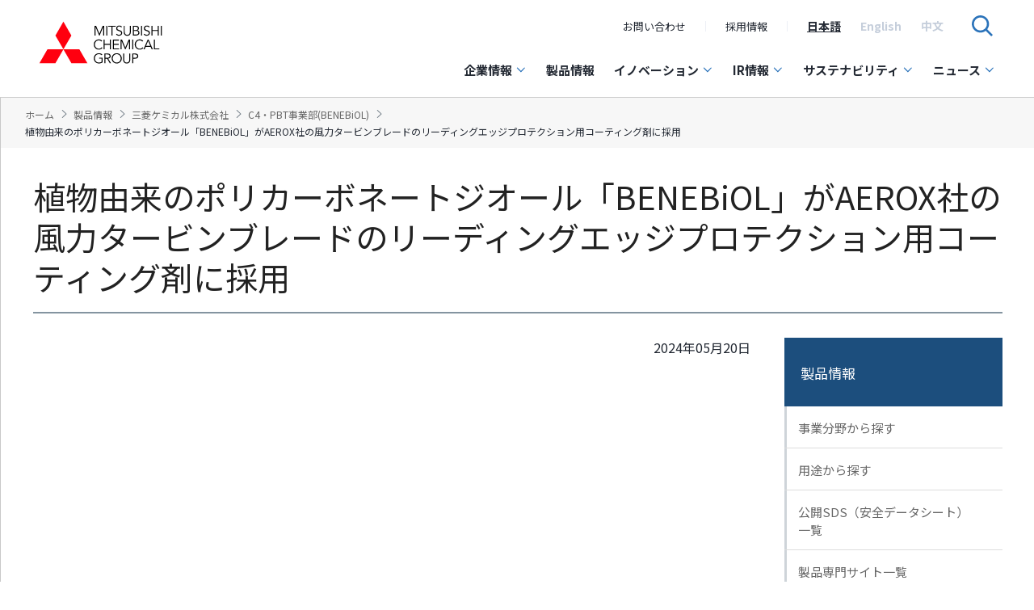

--- FILE ---
content_type: text/html
request_url: https://www.m-chemical.co.jp/products/departments/mcc/basicmat/expo/1216530_9339.html
body_size: 115671
content:
<!DOCTYPE HTML>
<html lang="ja">
<head prefix="og: http://ogp.me/ns# fb: http://ogp.me/ns/fb# article: http://ogp.me/ns/article#">
<meta charset="utf-8">
<meta http-equiv="X-UA-Compatible" content="IE=edge">
<meta name="robots" content="noindex">
<title>植物由来のポリカーボネートジオール「BENEBiOL」がAEROX社の風力タービンブレードのリーディングエッジプロテクション用コーティング剤に採用｜製品情報｜三菱ケミカル株式会社</title>
<meta name="description" content="三菱ケミカル株式会社の植物由来のポリカーボネートジオール「BENEBiOL」がAEROX社の風力タービンブレードのリーディングエッジプロテクション用コーティング剤に採用についてご紹介します。">
<meta name="keywords" content="植物由来のポリカーボネートジオール「BENEBiOL」がAEROX社の風力タービンブレードのリーディングエッジプロテクション用コーティング剤に採用,三菱ケミカル">
<meta name="viewport" content="width=device-width">
<meta name="format-detection" content="telephone=no">
<meta property="og:type" content="article">
<meta property="og:title" content="植物由来のポリカーボネートジオール「BENEBiOL」がAEROX社の風力タービンブレードのリーディングエッジプロテクション用コーティング剤に採用｜製品情報｜三菱ケミカル株式会社">
<meta property="og:description" content="三菱ケミカル株式会社の植物由来のポリカーボネートジオール「BENEBiOL」がAEROX社の風力タービンブレードのリーディングエッジプロテクション用コーティング剤に採用についてご紹介します。">
<meta property="og:url" content="https://www.m-chemical.co.jp/products/departments/mcc/basicmat/expo/1216530_9339.html">
<meta property="og:image" content="https://www.m-chemical.co.jp/common/img/og-image.jpg">
<meta property="og:site_name" content="三菱ケミカル株式会社">
<meta property="og:locale" content="ja_JP">
<link rel="shortcut icon" href="/favicon.ico">
<link rel="apple-touch-icon" href="/apple-touch-icon.png">
<link rel="canonical" href="https://www.m-chemical.co.jp/products/departments/mcc/basicmat/expo/1216530_9339.html">
<link rel="stylesheet" href="/common/css/base.css">
<link rel="stylesheet" href="/common/css/layout.css">
<link rel="stylesheet" href="/common/css/module.css">
<link rel="stylesheet" href="/common/css/smartphone.css">
<link rel="stylesheet" href="/common/css/remodal.css">
<link rel="stylesheet" href="/common/css/remodal-default-theme.css">
<link href="https://ce.mf.marsflag.com/latest/css/mf-search.css" rel="stylesheet" type="text/css" media="all" charset="UTF-8" >
<link rel="stylesheet" href="https://fonts.googleapis.com/css2?family=Noto+Sans+JP:wght@400;500;700&display=swap&subset=japanese">
<link rel="stylesheet" href="/assets/css/style.css" type="text/css">
<link rel="shortcut icon" href="/assets/img/favicon.ico" type="image/x-icon">
<link rel="preconnect" href="https://fonts.googleapis.com"><link rel="preconnect" href="https://fonts.gstatic.com" crossorigin><link href="https://fonts.googleapis.com/css2?family=Noto+Sans+JP:wght@400;500;700&family=Roboto:wght@400;500;700&display=swap" rel="stylesheet">
<link rel="stylesheet" href="/assets/css/style.css" type="text/css">
<link rel="stylesheet" href="/assets2023/css/style.css" type="text/css">
<link rel="shortcut icon" href="/assets/img/favicon.ico" type="image/x-icon">
<!-- Google Tag Manager -->
<script src="/common/js/analytics.js"></script>
<!-- End Google Tag Manager -->
<script src="/common/js/jquery.js"></script>
<script src="/common/js/jquery.plugin.js"></script>
<script src="/common/js/common.js"></script>
<script src="/common/js/remodal.js"></script>
<script src="/common/js/products.js"></script>
<!-- Mars Finder -->
<script>
if (!window.GALFSRAM2) {
  window.GALFSRAM2 = {
    baseHref: '//c.marsflag.com/mf/gui/',
    hashParams: {cid: 'mf'}
  }
}
</script>
<script src="//c.marsflag.com/mf/gui/gui.js" charset="UTF-8"></script>
<!-- End Mars Finder -->
<!--[if lt IE 9]>
<script src="/common/js/css3-mediaqueries.js"></script>
<script src="/common/js/html5shiv-printshiv.js"></script>
<script src="/common/js/selectivizr.js"></script>
<![endif]-->
</head>
<body id="products">
<!-- Google Tag Manager (noscript) -->
<noscript><iframe src="https://www.googletagmanager.com/ns.html?id=GTM-T4GMG38" height="0" width="0" style="display:none;visibility:hidden"></iframe></noscript>
<!-- End Google Tag Manager (noscript) -->
<div id="pageContainer">
	<div id ="top"></div>
	<div class="voiceGuide">
		<p>ページ内を移動するためのリンクです</p>
		<ul>
			<li><a href="#navigation">サイト内共通メニューに移動します</a></li>
			<li><a href="#contents">ページ本文に移動します</a></li>
			<li><a href="#footer">フッター情報に移動します</a></li>
		</ul>
	</div>
 <header class="g-siteHeader2023 gtm_header notiny" data-js-header data-js-hamburger="slide">
  <div class="g-siteHeader2023_fog" data-js-hamburger-overlay>
  </div><!-- /.g-siteHeader2023_fog -->
  <div class="g-siteHeader2023_inner" data-js-header-tiny>
    <div class="g-siteHeader2023_root">
      <div class="g-headerTitle2023">
        <div class="g-headerLogo2023">
          <a class="g-headerLogo2023_link" href="/index.html">
            <div class="g-headerLogo2023_img notiny">
              <img src="/assets2023/img/logo_MCG_img_ja.svg" alt="MITSUBISHI CHEMICAL GROUP" />
            </div>
            <div class="g-headerLogo2023_img tiny">
              <img src="/assets2023/img/logo_MCG_img_ja.svg" alt="MITSUBISHI CHEMICAL GROUP" />
            </div>
          </a>
        </div><!-- /.g-headerLogo2023 -->
        <div class="g-headerSwitch2023" data-js-hamburger-switch>
          <p class="g-headerSwitch2023_icon"><button class="g-headerSwitch2023_iconLink" data-js-hamburger-trigger="menu"
                    aria-haspopup="false" aria-expanded="false"><img class="g-headerSwitch2023_iconLink-open"
                      src="/assets/img/icons/ic_menu.png" alt="メニューを開く" width="24" height="24"><img
                      class="g-headerSwitch2023_iconLink-close" src="/assets/img/icons/ic_close.png" alt="メニューを閉じる" width="24"
                      height="24"></button></p>
        </div><!-- /.g-headerSwitch2023 -->
      </div><!-- /.g-headerTitle -->
      <div class="g-headerMenu2023" data-js-dropdown>
        <div class="g-headerMenu2023_inner" data-js-hamburger-content>
          <div class="g-headerMenu2023_root">
            <nav class="g-headerNav2023" data-js-hamburger-category="menu">
			  <!-- marsfinderoff: index --><ul class="g-headerNav2023_list">
                <li class="g-headerNav2023_listItem g-headerNavDropdown2023" data-js-dropdown-wrapper>
                  <a class="g-headerNav2023_listItemLink g-headerNavDropdown2023_trigger" href="/group/index.html" data-js-dropdown-trigger aria-expanded="false">企業情報<div class="g-headerNavDropdown2023_triggerIcon"><img src="/assets2023/img/icons/prime/ic_chevron_bottom.svg" alt="サブメニューを開く"></div></a>
                  <div class="g-headerNavDropdown2023_content" data-js-dropdown-content aria-hidden="true">
                    <div class="g-headerNavDropdown2023_contentInner">
                      <div class="g-headerNavDropdown2023_nav">
                        <div class="g-headerNavDropdown2023_title">
                          <a class="g-headerNavDropdown2023_titleLink u-icon-slide-right" href="/group/index.html">企業情報トップ<i class="u-icon u-icon-prime u-icon-arrowRight u-icon-after u-icon_size-18"></i></a>
                        </div>
                        <div class="l-tile l-tile-5col l-separator-x5">
                          <div class="l-tile_item">
                            <div class="g-headerNav2023_card">
                              <p class="g-headerNav2023_cardTitle">基本情報</p>
                            </div>
                            <ul class="g-headerNav2023_sublist">
                              <li class="g-headerNav2023_sublistItem">
                                <a class="g-headerNav2023_sublistItemLink" href="/group/message.html">社長メッセージ</a>
                              </li>
                              <li class="g-headerNav2023_sublistItem">
                                <div class="g-headerNav2023_listItem_sub2top">
                                  <a href="/group/outline/index.html" class="g-headerNav2023_sublistItemLink">会社概要・アクセス</a>
                                </div>
                                <ul class="g-headerNav2023_listItem_sub2list">
                                  <li class="g-headerNav2023_listItem">
                                    <a class="g-headerNav2023_listItemLink" href="/group/outline/index.html#mcg">∟三菱ケミカルグループ株式会社</a>
                                  </li>
                                  <li class="g-headerNav2023_listItem">
                                    <a class="g-headerNav2023_listItemLink" href="/group/outline/index.html#mcc">∟三菱ケミカル株式会社</a>
                                  </li>
                                  <li class="g-headerNav2023_listItem">
                                    <a class="g-headerNav2023_listItemLink" href="/group/outline/index.html#nshd">∟日本酸素ホールディングス株式会社</a>
                                  </li>
                                </ul>
                              </li>
                              <li class="g-headerNav2023_sublistItem">
                                <a class="g-headerNav2023_sublistItemLink" href="/group/leadership/index.html">役員一覧</a>
                              </li>
                              <li class="g-headerNav2023_sublistItem">
                                <a class="g-headerNav2023_sublistItemLink" href="/group/organization.html">組織図</a>
                              </li>
                              <li class="g-headerNav2023_sublistItem">
                                <a class="g-headerNav2023_sublistItemLink" href="/group/group_outline/index.html">グループ会社一覧</a>
                              </li>
                              <li class="g-headerNav2023_sublistItem">
                                <a class="g-headerNav2023_sublistItemLink" href="/group/global.html">グローバルネットワーク</a>
                              </li>
                              <li class="g-headerNav2023_sublistItem">
                                <a class="g-headerNav2023_sublistItemLink" href="/group/history.html">沿革</a>
                              </li>
                              <li class="g-headerNav2023_sublistItem">	
                                <div class="g-headerNav2023_listItem_sub2top">
                                  <a class="g-headerNav2023_sublistItemLink">会社案内</a>
                                </div>
                                <ul class="g-headerNav2023_listItem_sub2list">
                                  <li class="g-headerNav2023_listItem">
                                    <a href="/contact/pdf/mcg_jp.pdf" target="_blank" class="c-textLink" style="text-decoration: none; color: inherit; font-weight: 400; font-size: 14px;">∟三菱ケミカルグループ株式会社<img src="/assets/img/icons/prime/ic_download.svg" alt="ダウンロード" style="width:16px"></a>
                                  </li>
                                  <li class="g-headerNav2023_listItem">
                                    <a href="/group/outline/mcc/pdf/mcc_jp.pdf" target="_blank" class="c-textLink" style="text-decoration: none; color: inherit; font-weight: 400; font-size: 14px;">∟三菱ケミカル株式会社<img src="/assets/img/icons/prime/ic_download.svg" alt="ダウンロード" style="width:16px"></a>
                                  </li>
                                </ul>
                              </li>
                              <li class="g-headerNav2023_sublistItem">
                                <a class="g-headerNav2023_sublistItemLink" href="/group/value/index.html">外部からの評価</a>
                              </li>
                            </ul><!-- marsfinderon: index --><!-- /.g-headerNav2023_sublist -->
                          </div><!-- /.l-tile_item -->
                          <div class="l-tile_item">
							<!-- marsfinderoff: index --><div class="g-headerNav2023_card">
                              <p class="g-headerNav2023_cardTitle">企業活動の考え方</p>
                            </div>
                            <ul class="g-headerNav2023_sublist">
                              <li class="g-headerNav2023_sublistItem">
                                <a class="g-headerNav2023_sublistItemLink" href="/group/philosophy.html">グループ理念</a>
                              </li>
                              <li class="g-headerNav2023_sublistItem">
                                <a class="g-headerNav2023_sublistItemLink" href="/group/charter.html">企業行動憲章</a>
                              </li>
                              <li class="g-headerNav2023_sublistItem">
                                <a class="g-headerNav2023_sublistItemLink" href="/group/value_creation_approach.html">価値創造モデル</a>
                              </li>
                              <li class="g-headerNav2023_sublistItem">
                                <a class="g-headerNav2023_sublistItemLink" href="/group/health_productivity_management/index.html">健康経営</a>
                              </li>
                            </ul><!-- marsfinderon: index --><!-- /.g-headerNav2023_sublist -->
                          </div><!-- /.l-tile_item -->
                          <div class="l-tile_item">
							<!-- marsfinderoff: index --><div class="g-headerNav2023_card">
                              <p class="g-headerNav2023_cardTitle">経営戦略</p>
                            </div>
                            <ul class="g-headerNav2023_sublist">
                              <li class="g-headerNav2023_sublistItem">
                                <a class="g-headerNav2023_sublistItemLink" href="/group/strategy/kv35.html">KAITEKI Vision 35</a>
                              </li>
                              <li class="g-headerNav2023_sublistItem">
                                <a class="g-headerNav2023_sublistItemLink" href="/group/strategy/management_plan.html">中期経営計画 2029</a>
                              </li>
                            </ul>
                              <p class="g-headerNav2023_cardTitle">人事戦略</p>
                            <ul class="g-headerNav2023_sublist">
                              <li class="g-headerNav2023_sublistItem">
                                <a class="g-headerNav2023_sublistItemLink" href="/group/strategy/hr/index.html">人事戦略</a>
                              </li>
                              <li class="g-headerNav2023_sublistItem">
                                <a class="g-headerNav2023_sublistItemLink" href="/group/strategy/chro.html">CHROメッセージ</a>
                              </li>
                            </ul>
                              <p class="g-headerNav2023_cardTitle">デジタル戦略</p>
                            <ul class="g-headerNav2023_sublist">
                              <li class="g-headerNav2023_sublistItem">
                                <a class="g-headerNav2023_sublistItemLink" href="/group/strategy/digital.html">デジタル戦略</a>
                              </li>
                            </ul><!-- marsfinderon: index --><!-- /.g-headerNav2023_sublist -->
                          </div><!-- /.l-tile_item -->
                          <div class="l-tile_item">
							<!-- marsfinderoff: index --><div class="g-headerNav2023_card">
                              <p class="g-headerNav2023_cardTitle">ガバナンス</p>
                            </div>
                            <ul class="g-headerNav2023_sublist">
                              <li class="g-headerNav2023_sublistItem">
                                <div class="g-headerNav2023_listItem_sub2top">
                                  <a href="/group/governance/index.html" class="g-headerNav2023_sublistItemLink">
                                    コーポレートガバナンス
                                  </a>
                                </div>
                                <ul class="g-headerNav2023_listItem_sub2list">
                                  <li class="g-headerNav2023_listItem">
                                    <a class="g-headerNav2023_listItemLink" href="/group/governance/policy.html">∟コーポレートガバナンス基本方針</a>
                                  </li>
                                </ul>
                              </li>
                              <li class="g-headerNav2023_sublistItem">
                                <a class="g-headerNav2023_sublistItemLink" href="/group/risk_management.html">リスク管理</a>
                              </li>
                              <li class="g-headerNav2023_sublistItem">
                                <a class="g-headerNav2023_sublistItemLink" href="/group/compliance.html">コンプライアンス</a>
                              </li>
                            </ul><!-- marsfinderon: index --><!-- /.g-headerNav2023_sublist -->
                          </div><!-- /.l-tile_item -->
                          <div class="l-tile_item">
							<!-- marsfinderoff: index --><div class="g-headerNav2023_card">
                              <a href="/group/outline/mcc/index.html" class="u-icon-slide-right">
                              <p class="g-headerNav2023_cardTitle">三菱ケミカル株式会社 関連情報<i class="u-icon u-icon-prime u-icon-arrowRight u-icon-after u-icon_size-18"></i></p>
                              </a>
                            </div>
 <ul class="g-headerNav2023_sublist">
                              <li class="g-headerNav2023_sublistItem">
                                <a class="g-headerNav2023_sublistItemLink" href="/group/outline/index.html#mcc">会社概要</a>
                              </li>             
                              <li class="g-headerNav2023_sublistItem">
                                <div class="g-headerNav2023_listItem_sub2top">
                                  <span class="g-headerNav2023_sublistItemLink">国内拠点一覧</span>
                                </div>
                                <ul class="g-headerNav2023_listItem_sub2list">
                                  <li class="g-headerNav2023_listItem">
                                    <a class="g-headerNav2023_listItemLink" href="/group/outline/mcc/location/index.html">∟本社・支社</a>
                                  </li>
                                  <li class="g-headerNav2023_listItem">
                                    <a class="g-headerNav2023_listItemLink" href="/group/outline/mcc/location/plant.html">∟製造拠点</a>
                                  </li>
                                  <li class="g-headerNav2023_listItem">
                                    <a class="g-headerNav2023_listItemLink" href="/group/outline/mcc/location/rd.html">∟研究開発拠点</a>
                                  </li>
                                </ul>
                              </li>
                              <li class="g-headerNav2023_sublistItem">
                                <a class="g-headerNav2023_sublistItemLink" href="/group/outline/mcc/leadership.html">役員一覧</a>
                              </li>
                              <li class="g-headerNav2023_sublistItem">
                                <a class="g-headerNav2023_sublistItemLink" href="/group/outline/mcc/organization.html">組織図</a>
                              </li>
                            </ul><!-- marsfinderon: index --><!-- /.g-headerNav2023_sublist -->
                          </div><!-- /.l-tile_item -->
                        </div><!-- /.l-tile -->
                      </div><!-- /.g-headerNavDropdown2023_nav -->
                      <button class="g-headerNavDropdown2023_close"><img src="/assets/img/icons/prime/ic_close.svg" alt="サブメニューを閉じる"></button>
                    </div><!-- /.g-headerNavDropdown2023_contentInner -->
                  </div><!-- /.g-headerNavDropdown2023_content -->
                </li><!-- /.g-headerNav2023_listItem -->

				<!-- marsfinderoff: index --><li class="g-headerNav2023_listItem g-headerNavDropdown2023">
                  <a class="g-headerNav2023_listItemLink g-headerNav2023_listItemLinkCateTopOnly" href="/products/index.html">製品情報</a>
                </li><!-- marsfinderon: index -->

                <li class="g-headerNav2023_listItem g-headerNavDropdown2023" data-js-dropdown-wrapper>
                  <!-- marsfinderoff: index --><a class="g-headerNav2023_listItemLink g-headerNavDropdown2023_trigger" href="/innovation/index.html" data-js-dropdown-trigger aria-expanded="false">イノベーション<div class="g-headerNavDropdown2023_triggerIcon"><img src="/assets2023/img/icons/prime/ic_chevron_bottom.svg" alt="サブメニューを開く"></div></a><!-- marsfinderon: index -->
                  <div class="g-headerNavDropdown2023_content" data-js-dropdown-content aria-hidden="true">
                    <div class="g-headerNavDropdown2023_contentInner">
                      <div class="g-headerNavDropdown2023_nav">
                        <!-- marsfinderoff: index --><div class="g-headerNavDropdown2023_title">
                          <a class="g-headerNavDropdown2023_titleLink u-icon-slide-right" href="/innovation/index.html">イノベーショントップ<i class="u-icon u-icon-prime u-icon-arrowRight u-icon-after u-icon_size-18"></i></a>
                        </div>
                        <div class="l-tile l-tile-5col l-separator-x5 l-separator-x0-sm">
                          <div class="l-tile_item">
							<!-- marsfinderoff: index --><div class="g-headerNav2023_card">
                              <p class="g-headerNav2023_cardTitle">三菱ケミカルのイノベーション</p>
                            </div>
                            <ul class="g-headerNav2023_sublist">
                              <li class="g-headerNav2023_sublistItem">
                                <a class="g-headerNav2023_sublistItemLink" href="/innovation/cto_message.html">CTOメッセージ</a>
                              </li>
                              <li class="g-headerNav2023_sublistItem">
                                <a class="g-headerNav2023_sublistItemLink" href="/innovation/policy/index.html">イノベーション方針</a>
                              </li>
                              <li class="g-headerNav2023_sublistItem">
                                <a class="g-headerNav2023_sublistItemLink" href="/innovation/ip_strategy/index.html">知的財産戦略</a>
                              </li>
                              <li class="g-headerNav2023_sublistItem">
                                <a class="g-headerNav2023_sublistItemLink" href="/innovation/rd-structure/index.html">研究開発体制</a>
                              </li>
                              <li class="g-headerNav2023_sublistItem">
                                <a class="g-headerNav2023_sublistItemLink" href="/innovation/achievement.html">イノベーション活動の実績</a>
                              </li>
                            </ul><!-- marsfinderon: index --><!-- /.g-headerNav2023_sublist -->
                          </div><!-- /.l-tile_item -->
                      </div><!-- /.g-headerNavDropdown2023_nav -->
                      <button class="g-headerNavDropdown2023_close"><img src="/assets/img/icons/prime/ic_close.svg" alt="サブメニューを閉じる"></button>
                    </div><!-- /.g-headerNavDropdown2023_contentInner -->
                  </div><!-- /.g-headerNavDropdown2023_content -->
                </li><!-- /.g-headerNav2023_listItem -->


                <li class="g-headerNav2023_listItem g-headerNavDropdown2023" data-js-dropdown-wrapper>
                  <!-- marsfinderoff: index --><a class="g-headerNav2023_listItemLink g-headerNavDropdown2023_trigger" href="/ir/index.html" data-js-dropdown-trigger aria-expanded="false">IR情報<div class="g-headerNavDropdown2023_triggerIcon"><img src="/assets2023/img/icons/prime/ic_chevron_bottom.svg" alt="サブメニューを開く"></div></a>
                  <div class="g-headerNavDropdown2023_content" data-js-dropdown-content aria-hidden="true">
                    <div class="g-headerNavDropdown2023_contentInner">
                      <div class="g-headerNavDropdown2023_nav">
                        <div class="g-headerNavDropdown2023_title">
                          <a class="g-headerNavDropdown2023_titleLink u-icon-slide-right" href="/ir/index.html">IR情報トップ<i class="u-icon u-icon-prime u-icon-arrowRight u-icon-after u-icon_size-18"></i></a>
                        </div>

                        <div class="l-tile l-tile-5col l-separator-x5 l-separator-x0-sm">
                          <div class="l-tile_item">
                            <div class="g-headerNav2023_card">
                              <a href="/ir/management/index.html" class="u-icon-slide-right">
                                <p class="g-headerNav2023_cardTitle">基本方針<i class="u-icon u-icon-prime u-icon-arrowRight u-icon-after u-icon_size-18"></i></p>
                              </a>
                            </div>
                            <!--<ul class="g-headerNav2023_sublist">
                              <li class="g-headerNav2023_sublistItem">
                                <a class="g-headerNav2023_sublistItemLink" href="/ir/management/message.html">社長メッセージ</a>
                              </li>
                            </ul>--><!-- marsfinderon: index --><!-- /.g-headerNav2023_sublist -->
                            <!-- marsfinderoff: index --><!--<ul class="g-headerNav2023_sublist">
                              <li class="g-headerNav2023_sublistItem">
                                <a class="g-headerNav2023_sublistItemLink" href="/ir/management/cfo_message.html">CFOメッセージ</a>
                              </li>
                            </ul>--><!-- marsfinderon: index --><!-- /.g-headerNav2023_sublist -->
                            <!-- marsfinderoff: index --><!--<ul class="g-headerNav2023_sublist">
                              <li class="g-headerNav2023_sublistItem">
                                <a class="g-headerNav2023_sublistItemLink" href="/ir/management/outside_directors_discussion.html">社外取締役座談会</a>
                              </li>
                            </ul>--><!-- marsfinderon: index --><!-- /.g-headerNav2023_sublist -->
                            <!-- marsfinderoff: index --><ul class="g-headerNav2023_sublist">
                              <li class="g-headerNav2023_sublistItem">
                                <a class="g-headerNav2023_sublistItemLink" href="/ir/management/ir_activities.html">IR活動方針</a>
                              </li>
                            </ul><!-- marsfinderon: index --><!-- /.g-headerNav2023_sublist -->
                            <!-- marsfinderoff: index --><ul class="g-headerNav2023_sublist">
                              <li class="g-headerNav2023_sublistItem">
                                <a class="g-headerNav2023_sublistItemLink" href="/ir/management/policy.html">情報開示方針</a>
                              </li>
                              <li class="g-headerNav2023_sublistItem">
                                <a class="g-headerNav2023_sublistItemLink" href="/ir/cfo_message.html">CFOメッセージ</a>
                              </li>
                              <li class="g-headerNav2023_sublistItem g-headerNav2023_sublistItem--noBoder">
                                <a class="g-headerNav2023_sublistItemLinkbox" href="/ir/hub/index.html">統合情報Hub</a>
                              </li>
                            </ul><!-- marsfinderon: index --><!-- /.g-headerNav2023_sublist -->
                          </div><!-- /.l-tile_item -->
                          <div class="l-tile_item">
                            <!-- marsfinderoff: index --><div class="g-headerNav2023_card">
                              <p class="g-headerNav2023_cardTitle">IRニュース</p>
                            </div>
                            <ul class="g-headerNav2023_sublist">
                              <li class="g-headerNav2023_sublistItem">
                                <a class="g-headerNav2023_sublistItemLink" href="/ir/topics/index.html">IRトピックス</a>
                              </li>
                              <li class="g-headerNav2023_sublistItem">
                                <a class="g-headerNav2023_sublistItemLink" href="/ir/indication_info/index.html">適時開示情報</a>
                              </li>
                              <li class="g-headerNav2023_sublistItem">
                                <div class="g-headerNav2023_listItem_sub2top">
                                  <span class="g-headerNav2023_sublistItemLink">電子公告</span>
                                </div>
                                <ul class="g-headerNav2023_listItem_sub2list">
                                  <li class="g-headerNav2023_listItem">
                                    <a class="g-headerNav2023_listItemLink" href="/ir/announce.html">∟三菱ケミカルグループ</a>
                                  </li>
                                  <li class="g-headerNav2023_listItem">
                                    <a class="g-headerNav2023_listItemLink" href="/ir/announce_m-chemical.html">∟三菱ケミカル</a>
                                  </li>
                                </ul>
                              </li>
                            </ul><!-- marsfinderon: index --><!-- /.g-headerNav2023_sublist -->
                          </div><!-- /.l-tile_item -->
                          
                          <div class="l-tile_item">
                            <!-- marsfinderoff: index --><div class="g-headerNav2023_card">
                              <p class="g-headerNav2023_cardTitle">基本情報</p>
                            </div>
                            <ul class="g-headerNav2023_sublist">
                              <li class="g-headerNav2023_sublistItem">
                                <a class="g-headerNav2023_sublistItemLink" href="/ir/chart.html">株価チャート</a>
                              </li>
                              <li class="g-headerNav2023_sublistItem">
                                <a class="g-headerNav2023_sublistItemLink" href="/ir/ir_calendar.html">IRカレンダー</a>
                              </li>
                              <li class="g-headerNav2023_sublistItem">
                                <div class="g-headerNav2023_listItem_sub2top">
                                  <a href="/ir/finance/index.html" class="g-headerNav2023_sublistItemLink">
                                    業績・財務情報
                                  </a>
                                </div>
                                <ul class="g-headerNav2023_listItem_sub2list">
                                  <li class="g-headerNav2023_listItem">
                                    <a class="g-headerNav2023_listItemLink" href="/ir/finance/highlight.html">∟業績・財務ハイライト</a>
                                  </li>
                                  <li class="g-headerNav2023_listItem">
                                    <a class="g-headerNav2023_listItemLink" href="/ir/finance/excel.zip" target="_blank">∟ヒストリカルデータ&nbsp;<img class="u-icon-slide_item u-icon-slide_item-18" src="/assets/img/icons/prime/ic_download.svg" alt="ダウンロード"></a>
                                  </li>
                                </ul>		
                              </li>
                              <li class="g-headerNav2023_sublistItem">
                                <a class="g-headerNav2023_sublistItemLink" href="/ir/value/index.html">外部からの評価（ESG全般）</a>
                              </li>
                                    
                              <li class="g-headerNav2023_sublistItem">
                                <div class="g-headerNav2023_listItem_sub2top">
                                  <span class="g-headerNav2023_sublistItemLink">その他の情報</span>
                                </div>
                                <ul class="g-headerNav2023_listItem_sub2list">
                                  <li class="g-headerNav2023_listItem">
                                    <a class="g-headerNav2023_listItemLink" href="/ir/faq.html">∟IRに関するFAQ</a>
                                  </li>
                                  <li class="g-headerNav2023_listItem">
                                    <a class="g-headerNav2023_listItemLink" href="/ir/contact.html">∟IRに関するお問い合わせ</a>
                                  </li>
                                  <li class="g-headerNav2023_listItem">
                                    <a class="g-headerNav2023_listItemLink" href="/ir/disclaimer.html">∟免責事項</a>
                                  </li>
                                  <li class="g-headerNav2023_listItem">
                                    <a class="g-headerNav2023_listItemLink" href="/ir/sitemap.html">∟IRサイトマップ</a>
                                  </li>
                                </ul>
                              </li>
                            </ul><!-- marsfinderon: index --><!-- /.g-headerNav2023_sublist -->
                          </div><!-- /.l-tile_item -->
                          <div class="l-tile_item">
                            <!-- marsfinderoff: index --><div class="g-headerNav2023_card">
                              <a href="/ir/library/index.html" class="u-icon-slide-right">
                                <p class="g-headerNav2023_cardTitle">IRライブラリー<i class="u-icon u-icon-prime u-icon-arrowRight u-icon-after u-icon_size-18"></i></p>
                              </a>
                            </div>
                            <ul class="g-headerNav2023_sublist">
                              <li class="g-headerNav2023_sublistItem">
                                <a class="g-headerNav2023_sublistItemLink" href="/ir/library/financial_accounts.html">決算短信</a>
                              </li>
                              <li class="g-headerNav2023_sublistItem">
                                <a class="g-headerNav2023_sublistItemLink" href="/ir/library/operating_summaries.html">決算説明資料</a>
                              </li>
                              <li class="g-headerNav2023_sublistItem">
                                <a class="g-headerNav2023_sublistItemLink" href="/ir/library/analysts_meeting.html">会社説明会資料</a>
                              </li>
                              <li class="g-headerNav2023_sublistItem">
                                <a class="g-headerNav2023_sublistItemLink" href="/ir/library/kaiteki_report.html">統合報告書</a>
                              </li>
                              <li class="g-headerNav2023_sublistItem">
                                <a class="g-headerNav2023_sublistItemLink" href="/ir/library/stock_business_report.html">株主通信</a>
                              </li>
                              <li class="g-headerNav2023_sublistItem">
                                <a class="g-headerNav2023_sublistItemLink" href="/ir/library/stock_securities_report.html">有価証券報告書</a>
                              </li>
                              <li class="g-headerNav2023_sublistItem">
                                <a class="g-headerNav2023_sublistItemLink" href="/ir/library/tcfd.html">TCFD提言に基づく報告</a>
                              </li>
                            </ul><!-- marsfinderon: index --><!-- /.g-headerNav2023_sublist -->
                          </div><!-- /.l-tile_item -->

                          <div class="l-tile_item">
                            <!-- marsfinderoff: index --><div class="g-headerNav2023_card">
                              <a href="/ir/individual/index.html" class="u-icon-slide-right">
                                <p class="g-headerNav2023_cardTitle">個人投資家の皆様へ<i class="u-icon u-icon-prime u-icon-arrowRight u-icon-after u-icon_size-18"></i></p>
                              </a>
                            </div>
                            <ul class="g-headerNav2023_sublist">
                              <li class="g-headerNav2023_sublistItem">
                                <a class="g-headerNav2023_sublistItemLink" href="/ir/individual/briefings.html">個人投資家向け会社<br class="mbOnly">説明会資料</a>
                              </li>
                              <li class="g-headerNav2023_sublistItem">
                                <a class="g-headerNav2023_sublistItemLink" href="/ir/digest.html">数字で見る 三菱ケミカルグループ</a>
                              </li>
                              <li class="g-headerNav2023_sublistItem">
                                <div class="g-headerNav2023_listItem_sub2top">
                                  <a href="/ir/stock_info/index.html" class="g-headerNav2023_sublistItemLink">
                                    株式・社債情報
                                  </a>
                                </div>
                                <ul class="g-headerNav2023_listItem_sub2list">
                                  <li class="g-headerNav2023_listItem">
                                    <a class="g-headerNav2023_listItemLink" href="/ir/stock_info/stock_outline.html">∟株式情報</a>
                                  </li>
                                  <li class="g-headerNav2023_listItem">
                                    <a class="g-headerNav2023_listItemLink" href="/ir/stock_info/stock_dividend.html">∟配当情報</a>
                                  </li>
                                  <li class="g-headerNav2023_listItem">
                                    <a class="g-headerNav2023_listItemLink" href="/ir/stock_info/stock_meeting.html">∟株主総会</a>
                                  </li>
                                  <li class="g-headerNav2023_listItem">
                                    <a class="g-headerNav2023_listItemLink" href="/ir/stock_info/stock_services.html">∟株式手続きのご案内</a>
                                  </li>
                                  <li class="g-headerNav2023_listItem">
                                    <a class="g-headerNav2023_listItemLink" href="/ir/stock_info/stock_incorporation.html">∟定款・株式取扱規則</a>
                                  </li>
                                  <li class="g-headerNav2023_listItem">
                                    <a class="g-headerNav2023_listItemLink" href="/ir/stock_info/bond_ratings.html">∟社債・格付情報</a>
                                  </li>
                                </ul>
                              </li>
                            </ul><!-- marsfinderon: index --><!-- /.g-headerNav2023_sublist -->
                          </div><!-- /.l-tile_item -->
                        </div><!-- /.l-tile -->
                      </div><!-- /.g-headerNavDropdown2023_nav -->
                      <button class="g-headerNavDropdown2023_close"><img src="/assets/img/icons/prime/ic_close.svg" alt="サブメニューを閉じる"></button>
                    </div><!-- /.g-headerNavDropdown2023_contentInner -->
                  </div><!-- /.g-headerNavDropdown2023_content -->
                </li><!-- /.g-headerNav2023_listItem -->

                <li class="g-headerNav2023_listItem g-headerNavDropdown2023" data-js-dropdown-wrapper>
                  <!-- marsfinderoff: index --><a class="g-headerNav2023_listItemLink g-headerNavDropdown2023_trigger" href="/sustainability/index.html" data-js-dropdown-trigger aria-expanded="false">サステナビリティ<div class="g-headerNavDropdown2023_triggerIcon"><img src="/assets2023/img/icons/prime/ic_chevron_bottom.svg" alt="サブメニューを開く"></div></a>
                  <div class="g-headerNavDropdown2023_content" data-js-dropdown-content aria-hidden="true">
                    <div class="g-headerNavDropdown2023_contentInner">
                      <div class="g-headerNavDropdown2023_nav">
                        <div class="g-headerNavDropdown2023_title">
                          <a class="g-headerNavDropdown2023_titleLink u-icon-slide-right" href="/sustainability/index.html">サステナビリティトップ<i class="u-icon u-icon-prime u-icon-arrowRight u-icon-after u-icon_size-18"></i></a>
                        </div>
                        <div class="l-tile l-tile-5col l-separator-x5 l-separator-x0-sm">
                          <div class="l-tile_item">
                            <div class="g-headerNav2023_card">
                              <p class="g-headerNav2023_cardTitle">サステナビリティマネジメント</p>
                            </div>
                            <ul class="g-headerNav2023_sublist">
                              <li class="g-headerNav2023_sublistItem">
                                <a class="g-headerNav2023_sublistItemLink" href="/sustainability/csuo_message.html">CSuOメッセージ</a>
                              </li>
                              <li class="g-headerNav2023_sublistItem">
                                <a class="g-headerNav2023_sublistItemLink" href="/sustainability/management.html">サステナビリティに関する考え方と推進体制</a>
                              </li>
                              <li class="g-headerNav2023_sublistItem">
                                <a class="g-headerNav2023_sublistItemLink" href="/sustainability/kpi.html">マテリアリティとサステナビリティ（MOS）指標</a>
                              </li>
                              <li class="g-headerNav2023_sublistItem">
                                <a class="g-headerNav2023_sublistItemLink" href="/sustainability/performance.html">サステナビリティ（MOS）指標の実績</a>
                              </li>
                            </ul><!-- marsfinderon: index --><!-- /.g-headerNav2023_sublist -->
                          </div><!-- /.l-tile_item -->
                          <div class="l-tile_item">
                            <!-- marsfinderoff: index --><div class="g-headerNav2023_card">
                              <p class="g-headerNav2023_cardTitle">ESGの取り組み</p>
                            </div>
                            <ul class="g-headerNav2023_sublist">
                              <li class="g-headerNav2023_sublistItem">
                                <a class="g-headerNav2023_sublistItemLink" href="/sustainability/index.html#environment">環境との共生</a>
                              </li>
                              <li class="g-headerNav2023_sublistItem">
                                <a class="g-headerNav2023_sublistItemLink" href="/sustainability/index.html#social">社会との関わり</a>
                              </li>
                              <li class="g-headerNav2023_sublistItem">
                                <a class="g-headerNav2023_sublistItemLink" href="/sustainability/index.html#governance">ガバナンス</a>
                              </li>
                            </ul><!-- marsfinderon: index --><!-- /.g-headerNav2023_sublist -->
                          </div><!-- /.l-tile_item -->
                          <div class="l-tile_item">
                            <!-- marsfinderoff: index --><div class="g-headerNav2023_card">
                              <p class="g-headerNav2023_cardTitle">三菱ケミカル株式会社の取り組み</p>
                            </div>
                            <ul class="g-headerNav2023_sublist">
                              <li class="g-headerNav2023_sublistItem">
                                <a class="g-headerNav2023_sublistItemLink" href="/sustainability/index.html#MCC_attempt">SDGsへ向けた取り組み</a>
                              </li>
                              <li class="g-headerNav2023_sublistItem">
                                <a class="g-headerNav2023_sublistItemLink" href="/sustainability/mcc/responsible-care/index.html
">レスポンシブルケア活動</a>
                              </li>
                              <li class="g-headerNav2023_sublistItem">
                                <a class="g-headerNav2023_sublistItemLink" href="/sustainability/mcc/stakeholder/index.html">ステークホルダーとともに</a>
                              </li>
                              <li class="g-headerNav2023_sublistItem">
                                <a class="g-headerNav2023_sublistItemLink" href="/sustainability/mcc/reports.html">レポートダウンロード</a>
                              </li>

                            </ul><!-- marsfinderon: index --><!-- /.g-headerNav2023_sublist -->
                          </div><!-- /.l-tile_item -->

                          <div class="l-tile_item">
                            <!-- marsfinderoff: index --><div class="g-headerNav2023_card">
                              <p class="g-headerNav2023_cardTitle">サステナビリティデータ</p>
                            </div>
                            <ul class="g-headerNav2023_sublist">
                              <li class="g-headerNav2023_sublistItem">
                                <a class="g-headerNav2023_sublistItemLink" href="/sustainability/policy.html">サステナビリティに関する規定集</a>
                              </li>
                              <li class="g-headerNav2023_sublistItem">
                                <a class="g-headerNav2023_sublistItemLink" href="/sustainability/data.html">非財務データ集</a>
                              </li>
                              <li class="g-headerNav2023_sublistItem">
                                <a class="g-headerNav2023_sublistItemLink" href="/sustainability/gri.html">GRIガイドライン</a>
                              </li>
                              <li class="g-headerNav2023_sublistItem">
                                <a class="g-headerNav2023_sublistItemLink" href="/ir/value/index.html">外部からの評価（ESG指数への組み入れ）</a>
                              </li>

                              <li class="g-headerNav2023_sublistItem g-headerNav2023_sublistItem--noBoder">
                                <a class="g-headerNav2023_sublistItemLinkbox" href="/ir/hub/index.html">統合情報Hub</a>
                              </li>
                            </ul><!-- marsfinderon: index --><!-- /.g-headerNav2023_sublist -->
                          </div><!-- /.l-tile_item -->
                        </div><!-- /.l-tile -->
                      </div><!-- /.g-headerNavDropdown2023_nav -->
                      <button class="g-headerNavDropdown2023_close"><img src="/assets/img/icons/prime/ic_close.svg" alt="サブメニューを閉じる"></button>
                    </div><!-- /.g-headerNavDropdown2023_contentInner -->
                  </div><!-- /.g-headerNavDropdown2023_content -->
                </li><!-- /.g-headerNav2023_listItem -->

                <li class="g-headerNav2023_listItem g-headerNavDropdown2023" data-js-dropdown-wrapper>
                  <!-- marsfinderoff: index --><a class="g-headerNav2023_listItemLink g-headerNavDropdown2023_trigger" href="/news_release/" data-js-dropdown-trigger aria-expanded="false">ニュース<div class="g-headerNavDropdown2023_triggerIcon"><img src="/assets2023/img/icons/prime/ic_chevron_bottom.svg" alt="サブメニューを開く"></div></a>
                  <div class="g-headerNavDropdown2023_content" data-js-dropdown-content aria-hidden="true">
                    <div class="g-headerNavDropdown2023_contentInner">
                      <div class="g-headerNavDropdown2023_nav">
                        <div class="l-tile l-tile-5col l-separator-x5 l-separator-x0-sm">
                          <div class="l-tile_item">
                            <div class="g-headerNav2023_card ">
                              <a href="/news_release/index.html" class="u-icon-slide-right">
                                <p class="g-headerNav2023_cardTitle">ニュースリリース<i class="u-icon u-icon-prime u-icon-arrowRight u-icon-after u-icon_size-18"></i></p>
                              </a>
                            </div>
                          </div><!-- marsfinderon: index --><!-- /.l-tile_item -->
                          <!-- marsfinderoff: index --><div class="l-tile_item l-separator-x0-sm">
                            <div class="g-headerNav2023_card">
                              <a href="/information/index.html" class="u-icon-slide-right">
                                <p class="g-headerNav2023_cardTitle">お知らせ<i class="u-icon u-icon-prime u-icon-arrowRight u-icon-after u-icon_size-18"></i></p>
                              </a>
                            </div>
                          </div><!-- marsfinderon: index --><!-- /.l-tile_item -->
                          <!-- marsfinderoff: index --><div class="l-tile_item l-separator-x0-sm">
                            <div class="g-headerNav2023_card">
                              <a href="/ir/topics/index.html" class="u-icon-slide-right">
                                <p class="g-headerNav2023_cardTitle">IRトピックス<i class="u-icon u-icon-prime u-icon-arrowRight u-icon-after u-icon_size-18"></i></p>
                              </a>
                            </div>
                          </div><!-- marsfinderon: index --><!-- /.l-tile_item -->
                          <!-- marsfinderoff: index --><div class="l-tile_item l-separator-x0-sm">
                            <div class="g-headerNav2023_card">
                              <a href="/ir/indication_info/index.html" class="u-icon-slide-right">
                                <p class="g-headerNav2023_cardTitle">適時開示情報<i class="u-icon u-icon-prime u-icon-arrowRight u-icon-after u-icon_size-18"></i></p>
                              </a>
                            </div>
                          </div><!-- marsfinderon: index --><!-- /.l-tile_item -->
                        </div><!-- /.l-tile -->
                      </div><!-- /.g-headerNavDropdown2023_nav -->
                      <button class="g-headerNavDropdown2023_close"><img src="/assets/img/icons/prime/ic_close.svg" alt="サブメニューを閉じる"></button>
                    </div><!-- /.g-headerNavDropdown2023_contentInner -->
                  </div><!-- /.g-headerNavDropdown2023_content -->
                </li><!-- /.g-headerNav2023_listItem -->
              </ul><!-- /.g-headerNav2023_list -->
            </nav><!-- /.g-headerNav2023 -->
            <div class="g-headerSubNav2023" data-js-hamburger-category="menu">
              <!-- marsfinderoff: index --><ul class="g-headerSubNav2023_list">
                <li class="g-headerSubNav2023_listItem"><a class="g-headerSubNav2023_listItemLink" href="/contact/index.html">お問い合わせ</a></li>
                <li class="g-headerSubNav2023_listItem"><a class="g-headerSubNav2023_listItemLink" href="/recruit.html">採用情報</a></li>
              </ul><!-- marsfinderon: index --><!-- /.headerSubNav_list -->
            </div><!-- /.g-headerSubNav2023 -->
            <div class="g-headerLang2023" data-js-hamburger-category="menu">
              <div class="g-headerLang2023_selector">
                <!-- marsfinderoff: index --><ul class="g-headerLang2023_list" role="listbox" title="言語設定">
                  <li class="g-headerLang2023_listItem" role="option" aria-selected="true"><a
                            class="g-headerLang2023_listItemLink is-active" href="/ja.php">日本語</a></li>
                  <li class="g-headerLang2023_listItem" role="option" aria-selected="false"><a
                            class="g-headerLang2023_listItemLink" href="/en.php" lang="en">English</a></li>
                  <li class="g-headerLang2023_listItem" role="option" aria-selected="false" data-focus-out="check"><a
                            class="g-headerLang2023_listItemLink" href="/ch.php" lang="zh">中文</a></li>
                </ul><!-- marsfinderon: index --><!-- /.g-headerLang2023_list -->
              </div><!-- /.g-headerLang2023_selector -->
            </div><!-- /.g-headerLang2023 -->
			  
            <div class="g-headerSearch2023 g-headerSearch2023-pc g-headerSearch2023-dropdown" data-js-hamburger-category="menu" data-js-dropdown-wrapper>
              <button class="g-headerSearch2023_dropdownTrigger" data-js-dropdown-trigger data-js-search-trigger aria-expanded="false"><img src="/assets2023/img/icons/prime/ic_search.svg" alt="検索ボックスを開く" width="16" height="16"></button>
              <div class="g-headerNavDropdown2023_content g-headerSearch2023_content" data-js-dropdown-content aria-hidden="true">
                <div class="g-headerNavDropdown2023_contentInner">
					<div class="mf_finder_container">
      					<mf-search-box category-all-text="全てのカテゴリ" sort-text-csv="一致順, 新着順" imgsize-text-csv="なし,小,中,大"  doctype-hidden ignore-search-result placeholder="サイト内を検索する" submit-text="" ajax-url="https://finder.api.mf.marsflag.com/api/v1/finder_service/documents/80db026e/search" serp-url="https://www.mcgc.com/search_results.html#/"></mf-search-box>
					</div>
                  <!--<div class="c-searchBox mcg-search">
                    <form class="c-searchBox_form" action="https://search.mcgc.com/">
                      <label aria-label="サイト内を検索する" class="c-searchBox_label">
                        <input class="c-searchBox_input" type="text" name="kw" placeholder="サイト内を検索する" data-js-search-input>
                        <input type="hidden" name="ie" value="u">
                        <input type="hidden" name="la" value="ja">
                      </label>
                      <button type="submit" class="c-searchBox_submit">
                        <img src="/assets2023/img/icons/prime/ic_search.svg" alt="検索" width="48" height="48">
                      </button>
                    </form>
                  </div>--><!-- /.c-searchBox -->
				<!--MCC検索-->
					<!--<div class="c-searchBox mcc-search" style="display: none;">
						<form class="c-searchBox_form" action="//mf2apr02.marsflag.com/m_chemical__site_j__s_j/search.x">
  							<label aria-label="サイト内を検索する" class="c-searchBox_label">
    							<input class="c-searchBox_input" type="text" name="q"  placeholder="サイト内を検索する" autocomplete="off" data-js-search-input>
      							<input type="hidden" name="ie" value="utf8" />
  							</label>
  							<button type="submit" class="c-searchBox_submit">
   								<img src="/assets2023/img/icons/prime/ic_search.svg" alt="検索" width="48" height="48">
  							</button>
						</form>
					</div>-->
				<!--MCC検索ここまで-->
                </div><!-- /.g-headerNavDropdown2023_contentInner -->
                <button class="g-headerNavDropdown2023_close"><img src="/assets/img/icons/prime/ic_close.svg" alt="検索ボックスを閉じる"></button>
              </div><!-- /.g-headerNavDropdown2023_content -->
				
            </div><!-- /.g-headerSearch2023 -->
            <div class="g-headerSearch2023 g-headerSearch2023-sp" data-js-hamburger-category="menu">
				<div class="mf_finder_container">
      				<mf-search-box  category-all-text="全てのカテゴリ" sort-text-csv="一致順, 新着順" imgsize-text-csv="なし,小,中,大" doctype-hidden ignore-search-result placeholder="サイト内検索" submit-text="" ajax-url="https://finder.api.mf.marsflag.com/api/v1/finder_service/documents/80db026e/search" serp-url="https://www.mcgc.com/search_results.html#/"></mf-search-box>
				</div>
              <!--<div class="c-searchBox mcg-search">
                <form class="c-searchBox_form" action="https://search.mcgc.com/">
                  <label class="c-searchBox_label" aria-label="サイト内検索">
                    <input class="c-searchBox_input" type="text" placeholder="サイト内検索" name="kw" data-js-search-input>
                    <input type="hidden" name="ie" value="u">
                    <input type="hidden" name="la" value="ja">
                  </label>
                  <button type="submit" class="c-searchBox_submit">
                    <img src="/assets2023/img/icons/prime/ic_search.svg" alt="検索" width="16" height="16">
                  </button>
                </form>
              </div>--><!-- /.c-searchBox -->
			<!--MCC検索-->
              <!--<div class="c-searchBox mcc-search"  style="display: none;">
                <form class="c-searchBox_form" action="//mf2apr02.marsflag.com/m_chemical__site_j__s_j/search.x">
                  <label class="c-searchBox_label" aria-label="サイト内検索">
                    <input class="c-searchBox_input" type="text" placeholder="サイト内検索" name="q" data-js-search-input autocomplete="off">
                      <input type="hidden" name="ie" value="utf8" />
                  </label>
                  <button type="submit" class="c-searchBox_submit">
                    <img src="/assets2023/img/icons/prime/ic_search.svg" alt="検索" width="16" height="16">
                  </button>
                </form>
              </div>-->
			<!--MCC検索ここまで-->
            </div><!-- /.g-headerSearch2023 -->
			  
          </div><!-- /.g-headerMenu2023_root -->
        </div><!-- /.g-headerMenu2023_inner -->
      </div><!-- /.g-headerMenu2023 -->
    </div><!-- /.g-siteHeader2023_root -->
  </div><!-- /.g-siteHeader2023_inner -->
</header><!-- /.g-siteHeader2023 -->
	<main id="globalContents">
		<div id="contents">
			<div class="topicWrap">
			<!--marsfinderoff: index-->
				<nav class="pathNavi">
	<ol class="breadcrumbs" itemscope itemtype="http://schema.org/BreadcrumbList">
		<li itemprop="itemListElement" itemscope itemtype="http://schema.org/ListItem">
	<a itemprop="item" href="/index.html"><span itemprop="name">ホーム</span></a>
	<meta itemprop="position" content="1" />
</li>
		<li itemprop="itemListElement" itemscope itemtype="http://schema.org/ListItem">
	<a itemprop="item" href="/products/index.html"><span itemprop="name">製品情報</span></a>
	<meta itemprop="position" content="2" />
</li>
		<li itemprop="itemListElement" itemscope itemtype="http://schema.org/ListItem">
	<a itemprop="item" href="/products/departments/mcc/index.html"><span itemprop="name">三菱ケミカル株式会社</span></a>
	<meta itemprop="position" content="3" />
</li>
		<li itemprop="itemListElement" itemscope itemtype="http://schema.org/ListItem">
			<a itemprop="item" href="/products/departments/mcc/basicmat/index.html"><span itemprop="name">C4・PBT事業部(BENEBiOL)</span></a>
			<meta itemprop="position" content="4" />
		</li>
		<li><strong>植物由来のポリカーボネートジオール「BENEBiOL」がAEROX社の風力タービンブレードのリーディングエッジプロテクション用コーティング剤に採用</strong></li>
	</ol>
</nav>
			<!--marsfinderon: index-->
			<!--/topicWrap--></div>
			<div class="titleWrap">
				<div class="heading01">
					<h1 class="hdg">植物由来のポリカーボネートジオール「BENEBiOL」がAEROX社の風力タービンブレードのリーディングエッジプロテクション用コーティング剤に採用</h1>
				</div>
			<!--/titleWrap--></div>
			<div class="contentsWrap">
				<div id="main" role="main">
					<div class="mainWrap01">
						<time class="artTime" datetime="2024-05-20">2024年05月20日</time>
						<div class="artWrap01">
						<!--/artWrap01--></div>
					<!--/mainWrap01--></div>
				<!--/main--></div>
<div id="sidebar" role="complementary">
				<!--marsfinderoff: index-->
					<nav id="sideMenu" class="gtm_sidenav">
						<h2 class="catHead2nd"><a href="/products/index.html">製品情報</a></h2>
						<ul class="catMenu3rd">
							<li><a href="/products/index.html?open=tabField">事業分野から探す</a>
								<ul class="catMenu4th">
									<li><a href="/products/field/chemicals/index.html">化成品</a>
										<ul class="catMenu5th">
											<li><a href="/products/field/chemicals/industrial-use/index.html">工業用化学品</a></li>
											<li><a href="/products/field/chemicals/petrochemical/index.html">石化原料</a></li>
											<li><a href="/products/field/chemicals/solvent/index.html">溶剤</a></li>
											<li><a href="/products/field/chemicals/mma/index.html">MMA・MMA誘導体</a></li>
											<li><a href="/products/field/chemicals/acrylonitril/index.html">AN系</a></li>
										</ul>
									</li>
									<li><a href="/products/field/resin/index.html">ポリマー/レジン/機能化学品</a>
										<ul class="catMenu5th">
											<li><a href="/products/field/resin/commodity/index.html">汎用樹脂</a></li>
											<li><a href="/products/field/resin/enpla/index.html">エンプラ樹脂</a></li>
											<li><a href="/products/field/resin/elastomer/index.html">エラストマー</a></li>
											<li><a href="/products/field/resin/acrylic-resin/index.html">アクリル樹脂</a></li>
											<li><a href="/products/field/resin/cfrp/index.html">炭素繊維強化プラスチック</a></li>
											<li><a href="/products/field/resin/high-performance/index.html">高機能化学品</a></li>
											<li><a href="/products/field/resin/curable/index.html">硬化性樹脂</a></li>
											<li><a href="/products/field/resin/catalyst/index.html">反応触媒</a></li>
											<li><a href="/products/field/resin/additive/index.html">添加剤・改質剤</a></li>
											<li><a href="/products/field/resin/coating/index.html">コーティング材料</a></li>
										</ul>
									</li>
									<li><a href="/products/field/plastic/index.html">プラスチック加工品（フィルム/成形品/複合材）</a>
										<ul class="catMenu5th">
											<li><a href="/products/field/plastic/film/index.html">フィルム・シート</a></li>
											<li><a href="/products/field/plastic/moldedpla/index.html">成形材・部品</a></li>
											<li><a href="/products/field/plastic/adhesive/index.html">成形品用補助材料・接着剤</a></li>
											<li><a href="/products/field/plastic/composite/index.html">樹脂複合材</a></li>
											<li><a href="/products/field/plastic/paper/index.html">合成紙</a></li>
											<li><a href="/products/field/plastic/submat/index.html">製造工程材</a></li>
										</ul>
									</li>
									<li><a href="/products/field/carbon/index.html">炭素素材/炭素繊維複合材料</a>
										<ul class="catMenu5th">
											<li><a href="/products/field/carbon/carbonmat/index.html">炭素素材</a></li>
											<li><a href="/products/field/carbon/cf-cm/index.html">炭素繊維・複合材料</a></li>
										</ul>
									</li>
									<li><a href="/products/field/electro/index.html">情報・電子・ディスプレイ・電池材料</a>
										<ul class="catMenu5th">
											<li><a href="/products/field/electro/battery/index.html">電池材料</a></li>
											<li><a href="/products/field/electro/media/index.html">記録材料・メディア</a></li>
											<li><a href="/products/field/electro/displaymat/index.html">ディスプレイ材料</a></li>
											<li><a href="/products/field/electro/imagingmat/index.html">イメージング部材</a></li>
											<li><a href="/products/field/electro/lighting/index.html">照明材料・部材</a></li>
											<li><a href="/products/field/electro/informationmat/index.html">情報材料</a></li>
											<li><a href="/products/field/electro/semiconmat/index.html">半導体材料</a></li>
											<li><a href="/products/field/electro/insulating/index.html">絶縁材料</a></li>
										</ul>
									</li>
									<li><a href="/products/field/inorganic/index.html">無機材料</a>
										<ul class="catMenu5th">
											<li><a href="/products/field/inorganic/zeolite/index.html">ゼオライト</a></li>
										</ul>
									</li>
									<li><a href="/products/field/environment-living/index.html">環境・生活ソリューション</a>
										<ul class="catMenu5th">
											<li><a href="/products/field/environment-living/water-treatment/index.html">水処理</a></li>
											<li><a href="/products/field/environment-living/purifer/index.html">浄水器</a></li>
											<li><a href="/products/field/environment-living/separation/index.html">分離・吸着</a></li>
											<li><a href="/products/field/environment-living/cemat/index.html">土木資材</a></li>
											<li><a href="/products/field/environment-living/building/index.html">建築材料</a></li>
											<li><a href="/products/field/environment-living/equipment/index.html">設備機器・装置</a></li>
											<li><a href="/products/field/environment-living/logisticsmat/index.html">物流資材</a></li>
											<li><a href="/products/field/environment-living/columm/index.html">分析カラム</a></li>
										</ul>
									</li>
									<li><a href="/products/field/healthcare/index.html">農業/食品素材/医療・健康関連</a>
										<ul class="catMenu5th">
											<li><a href="/products/field/healthcare/plantfac/index.html">植物工場</a></li>
											<li><a href="/products/field/healthcare/foodadd/index.html">食品機能材</a></li>
											<li><a href="/products/field/healthcare/healthcare/index.html">ヘルスケア</a></li>
										</ul>
									</li>
									<li><a href="/products/field/service/index.html">サービス/IT/分析ソリューション</a>
										<ul class="catMenu5th">
											<li><a href="/products/field/service/license/index.html">ナレッジビジネス</a></li>
											<li><a href="/products/field/service/engineering/index.html">エンジニアリング</a></li>
											<li><a href="/products/field/service/manching/index.html">加工・受託サービス</a></li>
											<li><a href="/products/field/service/is/index.html">情報システム</a></li>
											<li><a href="/products/field/service/analysis/index.html">分析・検査</a></li>
											<li><a href="/products/field/service/consulting/index.html">調査・コンサルティング</a></li>
											<li><a href="/products/field/service/logiservice/index.html">物流</a></li>
										</ul>
									</li>
									<li><a href="https://www.nipponsanso-hd.co.jp/" target="_blank" class="type-blank">産業ガス<br>日本酸素ホールディングス<i>[別窓表示]</i></a></li>
								</ul>
							</li>
							<li><a href="/products/index.html?open=tabApplication">用途から探す</a>
								<ul class="catMenu4th">
									<li><a href="/products/application/petrointer/index.html">石油化学中間製品</a></li>
									<li><a href="/products/application/environment/index.html">環境</a></li>
									<li><a href="/products/application/car-air/index.html">自動車、航空機</a></li>
									<li><a href="/products/application/machinery/index.html">機械・装置</a></li>
									<li><a href="/products/application/it/index.html">家電・IT</a></li>
									<li><a href="/products/application/packaging/index.html">包装材</a></li>
									<li><a href="/products/application/label/index.html">ラベル・印刷</a></li>
									<li><a href="/products/application/logistics/index.html">物流</a></li>
									<li><a href="/products/application/civil-engineering/index.html">土木</a></li>
									<li><a href="/products/application/construction/index.html">建築</a></li>
									<li><a href="/products/application/plant/index.html">プラント</a></li>
									<li><a href="/products/application/energy/index.html">エネルギー</a></li>
									<li><a href="/products/application/daily/index.html">生活用品・スポーツ・レジャー</a></li>
									<li><a href="/products/application/health/index.html">医療、衛生、健康</a></li>
									<li><a href="/products/application/agriculture/index.html">農業</a></li>
									<li><a href="/products/application/food/index.html">食品</a></li>
									<li><a href="/products/application/knowledge/index.html">ソフト、ナレッジ、サービス</a></li>
									<li><a href="/products/application/clothing/index.html">衣料</a></li>
								</ul>
							</li>
							<li style="display: none;"><a href="#">部署一覧</a>
								<ul class="catMenu4th">
									<li><a href="/products/departments/mcc/index.html">三菱ケミカル株式会社</a>
<ul class="catMenu5th">
									<li><a href="/products/departments/mcc/petrochemicals/index.html">オレフィン・アロマ事業部</a></li>
									<li><a href="/products/departments/mcc/c2/index.html">C2ケミカル事業部</a></li>	
									<li><a href="/products/departments/mcc/an/index.html">C3ケミカルズ事業部（AN）</a></li>
									<li><a href="/products/departments/mcc/oxo/index.html">C3ケミカルズ事業部（OXO）</a></li>	
									<li><a href="/products/departments/mcc/c3/index.html">C3ケミカルズ事業部（AA･AE）</a></li>	
									<li><a href="/products/departments/mcc/phl/index.html">PHL・PC事業部</a></li>	
									<li><a href="/products/departments/mcc/pc/index.html">PHL・PC事業部 PC,バイオPC</a></li>	
									<li><a href="/products/departments/mcc/c4/index.html">C4・PBT事業部</a></li>	
									<li><a href="/products/departments/mcc/basicmat/index.html">C4・PBT事業部 (BENEBiOL)</a></li>
									<li><a href="/products/departments/mcc/sustainable/index.html">新規バイオケミカル室 バイオPES</a></li>	
									<li><a href="/products/departments/mcc/mep/index.html">エンジニアリングプラスチック事業部</a></li>
									<li><a href="/products/departments/mcc/cnce/index.html">CN･CE戦略部</a></li>
									<li><a href="/products/departments/mcc/coke/index.html">炭素事業本部 コークス部</a></li>	
									<li><a href="/products/departments/mcc/carbonblack/index.html">炭素事業本部 炭素材・CBゴム部</a></li>	
									<li><a href="/products/departments/mcc/tech-license/index.html">ナレッジビジネス</a></li>	
									<li><a href="/products/departments/mcc/mma_pmma/index.html">MMA</a></li>	
									<li><a href="/products/departments/mcc/spma/index.html">グローバルSpMA事業部</a></li>
									<li><a href="/products/departments/mcc/coating-mat/index.html">コーティング事業部</a></li>	
									<li><a href="/products/departments/mcc/specialtychem/index.html">SPR事業部</a></li>	
									<li><a href="/products/departments/mcc/metablen/index.html">A＆FC事業部 アディティブス</a></li>	
									<li><a href="/products/departments/mcc/finechem/index.html">A＆FC事業部 ファインケミカルズ</a></li>	
									<li><a href="/products/departments/mcc/performance_film/index.html">パッケージング・バリアフィルムズ事業部</a></li>	
									<li><a href="/products/departments/mcc/industrial-medical/index.html">工業・メディカルフィルムズ事業部／モスマイト</a></li>	
									<li><a href="/products/departments/mcc/acetyl/index.html">アセチル・光学フィルムズ事業部 アセチルフィルムズ</a></li>
									<li><a href="/products/departments/mcc/display-films/index.html">アセチル・光学フィルムズ事業部　光学フィルムズ</a></li>			
									<li><a href="/products/departments/mcc/pf/index.html">ポリエステルフィルムズ事業部</a></li>
									<li><a href="/products/departments/mcc/soarnol/index.html">ソアノール事業部</a></li> 	
									<li><a href="/products/departments/mcc/gohsenol/index.html">ゴーセノール事業部</a></li>	
									<li><a href="/products/departments/mcc/mcpp/index.html">パフォーマンスポリマーズ（日本）事業部</a></li>
									<li><a href="/products/departments/mcc/nes/index.html">半導体本部</a></li>	
									<li><a href="/products/departments/mcc/semicon/index.html">半導体マテリアルズ事業部</a></li>
									<li><a href="/products/departments/mcc/epoxy/index.html">高機能・パッケージ材料事業部</a></li>	
									<li><a href="/products/departments/mcc/ledmat/index.html">エレクトロニクスマテリアルズ事業部</a></li>
									<li><a href="/products/departments/mcc/imaging/index.html">イメージングマテリアルズ事業部</a></li>
									<li><a href="/products/departments/mcc/anode/index.html">負極材事業部</a></li>	
									<li><a href="/products/departments/mcc/ion/index.html">分離材事業部</a></li>	
									<li><a href="/products/departments/mcc/food/index.html">フード・ヘルスケア事業部</a></li>	
									<li><a href="/products/departments/mcc/molding-system/index.html">エンジニアリングシェイプ＆ソリューション本部</a></li>	
									<li><a href="/products/departments/mcc/cfcm/index.html">炭素繊維本部</a></li>
									<li><a href="/products/departments/mcc/composite-products/index.html">コンポジットマテリアルズ本部／コンポジットパーツ本部</a></li>
									<li><a href="/products/departments/mcc/ams/index.html">自動車関連事業推進センター</a></li>
									<li><a href="/products/departments/mcc/smbg/index.html">メディカル・ヘルスケアソリューション</a></li>
										</ul>
									</li>
									<li><a href="/products/departments/group/index.html">グループ会社</a>
										<ul class="catMenu5th">
											<li><a href="/products/departments/group/mrc-dupont/index.html">デュポン・MCC株式会社</a></li>
											<li><a href="/products/departments/group/muis/index.html">MUアイオニックソリューションズ株式会社</a></li>
											<li><a href="/products/departments/group/shinryo/index.html">株式会社新菱</a></li>
											<li><a href="/products/departments/group/jpe/index.html">日本ポリエチレン株式会社</a></li>
											<li><a href="/products/departments/group/jpp/index.html">日本ポリプロ株式会社</a></li>
											<li><a href="/products/departments/group/mcas/index.html">三菱ケミカルアクア・ソリューションズ株式会社</a></li>
											<li><a href="/products/departments/group/mcit/index.html">三菱ケミカルインフラテック株式会社</a></li>
											<li><a href="/products/departments/group/mec/index.html">三菱ケミカルエンジニアリング株式会社</a></li>
											<li><a href="/products/departments/group/cleansui/index.html">三菱ケミカル・クリンスイ株式会社</a></li>
											<li><a href="/products/departments/group/mclc/index.html">三菱ケミカル物流株式会社</a></li>
											<li><a href="/products/departments/group/mcr/index.html">株式会社三菱ケミカルリサーチ</a></li>
											<li><a href="/products/departments/group/yupo/index.html">株式会社ユポ・コーポレーション</a></li>
											<li><a href="/products/departments/group/rhombic/index.html">株式会社ロンビック</a></li>
										</ul>
									</li>
								</ul>
							</li>
							<li><a href="/products/sds/index.html">公開SDS（安全データシート）一覧</a>
								<ul class="catMenu4th">
									<li><a href="https://www.diaion.com/sds/download/index.php">イオン交換樹脂・分離精製用樹脂 公開SDS</a></li>
								</ul>
							</li>
							<li><a href="/products/product-site/index.html">製品専門サイト一覧</a></li>
							<li><a href="/products/technology/index.html">技術情報</a></li>
						</ul>
					<!--/sideMenu--></nav>
				<!--marsfinderon: index-->
<!--/sidebar--></div>
			<!--/contentsWrap--></div>
		<!--/contents--></div>
	<!--/globalContents--></main>
 <div class="g-pageTop2023" data-js-localscroll data-js-pagetop-scroll>
  <p class="g-pageTop2023_inner">
    <a class="g-pageTop2023_icon" href="#top">
      <img src="/assets2023/img/icons/prime/ic_chevron_top.svg" alt="ページトップ">
    </a>
  </p>
</div>
<footer class="g-footer2023 gtm_footer" data-js-header-hidden>
  <div class="g-footerAbove2023">
    <div class="g-footerNav2023">
      <div class="g-footerNav2023_inner">
        <div class="g-footerNav2023_categorys">
          <div class="g-footerNav2023_category" aria-expanded="false" data-js-accordion role="tablist">

            <!-- marsfinderoff: index --><div class="g-footerNav2023_parent g-footerNav2023_parent--pc">
              <a class="g-footerNav2023_parentLink u-icon-slide-right" href="/group/index.html"><p class="u-icon u-icon-prime u-icon-arrowRight u-icon-after">企業情報</p></a>
            </div>
            <div class="g-footerNav2023_parent g-footerNav2023_parent--sp" aria-expanded="false" data-js-accordion-trigger role="tab">
              <a class="g-footerNav2023_parentLink" href="/group/index.html">企業情報<i class="u-icon u-icon-prime u-icon-arrowRight u-icon-after u-icon_size-18"></i></a>
            </div>
            <div class="g-footerNav2023_content" data-js-accordion-content>
              <div class="g-footerNav2023_contentInner">
                <div class="g-footerNav2023_catetop">
                  <a class="g-footerNav2023_catetopLink u-icon-slide-right" href="/group/index.html"><p class="c-text u-icon u-icon-prime u-icon-arrowRight u-icon-after">企業情報トップ</p></a>
                </div>

                <div class="g-footerNav2023_subcate">
                  <p class="g-footerNav2023_subcatetop">基本情報</p>
                  <ul class="g-footerNav2023_list">
                    <li class="g-footerNav2023_listItem">
                      <a class="g-footerNav2023_listItemLink" href="/group/message.html">社長メッセージ</a>
                    </li>
                    <li class="g-footerNav2023_listItem">
                      <div class="g-footerNav2023_listItem_subtop">
                        <a class="g-footerNav2023_listItemLink" href="/group/outline/index.html">会社概要・アクセス</a>
                      </div>
                      <ul class="g-footerNav2023_listItem_sublist">
                        <li class="g-footerNav2023_listItem">
                          <a class="g-footerNav2023_listItemLink" href="/group/outline/index.html#mcg">∟三菱ケミカルグループ株式会社</a>
                        </li>
                        <li class="g-footerNav2023_listItem">
                          <a class="g-footerNav2023_listItemLink" href="/group/outline/index.html#mcc">∟三菱ケミカル株式会社</a>
                        </li>
                        <li class="g-footerNav2023_listItem">
                          <a class="g-footerNav2023_listItemLink" href="/group/outline/index.html#nshd">∟日本酸素ホールディングス株式会社</a>
                        </li>
                      </ul>
                    </li>
                    <li class="g-footerNav2023_listItem">
                      <a class="g-footerNav2023_listItemLink" href="/group/leadership/index.html">役員一覧</a>
                    </li>
                    <li class="g-footerNav2023_listItem">
                      <a class="g-footerNav2023_listItemLink" href="/group/organization.html">組織図</a>
                    </li>
                    <li class="g-footerNav2023_listItem">
                      <a class="g-footerNav2023_listItemLink" href="/group/group_outline/index.html">グループ会社一覧</a>
                    </li>
                    <li class="g-footerNav2023_listItem">
                      <a class="g-footerNav2023_listItemLink" href="/group/global.html">グローバルネットワーク</a>
                    </li>
                    <li class="g-footerNav2023_listItem">
                      <a class="g-footerNav2023_listItemLink" href="/group/history.html">沿革</a>
                    </li>
                    <li class="g-footerNav2023_listItem">
                      <div class="g-footerNav2023_listItem_subtop">
                        会社案内
                      </div>
                      <ul class="g-footerNav2023_listItem_sublist">
                        <li class="g-footerNav2023_listItem">
                          <a href="/contact/pdf/mcg_jp.pdf" target="_blank" class="g-footerNav2023_listItemLink" style="text-decoration: none; color: inherit; font-weight: 400; font-size: 14px;">∟三菱ケミカルグループ株式会社<img src="/assets/img/icons/prime/ic_download.svg" alt="ダウンロード" style="width:16px; margin-left: 8px; vertical-align: -3px;"></a>
                        </li>
                        <li class="g-footerNav2023_listItem">
                          <a href="/group/outline/mcc/pdf/mcc_jp.pdf" target="_blank" class="g-footerNav2023_listItemLink" style="text-decoration: none; color: inherit; font-weight: 400; font-size: 14px;">∟三菱ケミカル株式会社<img src="/assets/img/icons/prime/ic_download.svg" alt="ダウンロード" style="width:16px; margin-left: 8px; vertical-align: -3px;"></a>
                        </li>
                      </ul>

                    </li>
                    <li class="g-footerNav2023_listItem">
                      <a class="g-footerNav2023_listItemLink" href="/group/value/index.html">外部からの評価</a>
                    </li>
                  </ul><!-- marsfinderon: index --><!-- /.g-footerNav2023_list -->
                </div><!-- /.g-footerNav2023_subcate -->

                <div class="g-footerNav2023_subcate">
                  <!-- marsfinderoff: index --><p class="g-footerNav2023_subcatetop">企業活動の考え方</p>
                  <ul class="g-footerNav2023_list">
                    <li class="g-footerNav2023_listItem">
                      <a class="g-footerNav2023_listItemLink" href="/group/philosophy.html">グループ理念</a>
                    </li>
                    <li class="g-footerNav2023_listItem">
                      <a class="g-footerNav2023_listItemLink" href="/group/charter.html">企業行動憲章</a>
                    </li>
                    <li class="g-footerNav2023_listItem">
                      <a class="g-footerNav2023_listItemLink" href="/group/value_creation_approach.html">価値創造モデル</a>
                    </li>
                    <li class="g-footerNav2023_listItem">
                      <a class="g-footerNav2023_listItemLink" href="/group/health_productivity_management/index.html">健康経営への取り組み</a>
                    </li>
                  </ul><!-- marsfinderon: index --><!-- /.g-footerNav2023_list -->
                </div><!-- /.g-footerNav2023_subcate -->

                <div class="g-footerNav2023_subcate">
                  <!-- marsfinderoff: index --><p class="g-footerNav2023_subcatetop">経営戦略</p>
                  <ul class="g-footerNav2023_list">
                    <li class="g-footerNav2023_listItem">
                      <a class="g-footerNav2023_listItemLink" href="/group/strategy/kv35.html">KAITEKI Vision 35</a>
                    </li>
                    <li class="g-footerNav2023_listItem">
                      <a class="g-footerNav2023_listItemLink" href="/group/strategy/management_plan.html">中期経営計画 2029</a>
                    </li>
                  </ul><!-- marsfinderon: index --><!-- /.g-footerNav2023_list -->
                </div><!-- /.g-footerNav2023_subcate -->

                <div class="g-footerNav2023_subcate">
                  <!-- marsfinderoff: index --><p class="g-footerNav2023_subcatetop">人事戦略</p>
                  <ul class="g-footerNav2023_list">
                    <li class="g-footerNav2023_listItem">
                      <a class="g-footerNav2023_listItemLink" href="/group/strategy/hr/index.html">人事戦略</a>
                    </li>
                    <li class="g-footerNav2023_listItem">
                      <a class="g-footerNav2023_listItemLink" href="/group/strategy/chro.html">CHROメッセージ</a>
                    </li>
                  </ul><!-- marsfinderon: index --><!-- /.g-footerNav2023_list -->
                </div><!-- /.g-footerNav2023_subcate -->

                <div class="g-footerNav2023_subcate">
                  <!-- marsfinderoff: index --><p class="g-footerNav2023_subcatetop">デジタル戦略</p>
                  <ul class="g-footerNav2023_list">
                    <li class="g-footerNav2023_listItem">
                      <a class="g-footerNav2023_listItemLink" href="/group/strategy/digital.html">デジタル戦略</a>
                    </li>
                  </ul><!-- marsfinderon: index --><!-- /.g-footerNav2023_list -->
                </div><!-- /.g-footerNav2023_subcate -->

                <div class="g-footerNav2023_subcate">
                  <!-- marsfinderoff: index --><p class="g-footerNav2023_subcatetop">ガバナンス</p>
                  <ul class="g-footerNav2023_list">
                    <li class="g-footerNav2023_listItem">
                      <div class="g-footerNav2023_listItem_subtop">
                        <a href="/group/governance/index.html"><span class="g-footerNav2023_listItemLink">コーポレートガバナンス</span></a>
                      </div>
                        <ul class="g-footerNav2023_listItem_sublist">
                          <li class="g-footerNav2023_listItem">
                            <a class="g-footerNav2023_listItemLink" href="/group/governance/policy.html">∟コーポレートガバナンス基本方針</a>
                          </li>
                        </ul>
                    </li>
                    <li class="g-footerNav2023_listItem">
                      <a class="g-footerNav2023_listItemLink" href="/group/risk_management.html">リスク管理</a>
                    </li>
                    <li class="g-footerNav2023_listItem">
                      <a class="g-footerNav2023_listItemLink" href="/group/compliance.html">コンプライアンス</a>
                    </li>
                  </ul><!-- marsfinderon: index --><!-- /.g-footerNav2023_list -->
                </div><!-- /.g-footerNav2023_subcate -->

              </div><!-- data-js-accordion-contentInner -->
            </div><!-- data-js-accordion-content -->
          </div><!-- /.g-footerNav2023_category -->

          <div class="g-footerNav2023_category">
            <!-- marsfinderoff: index --><div class="g-footerNav2023_parent g-footerNav2023_parent--pc">
              <a class="g-footerNav2023_parentLink u-icon-slide-right" href="/products/index.html"><p class="u-icon u-icon-prime u-icon-arrowRight u-icon-after">製品情報
</p></a>
            </div>
            <div class="g-footerNav2023_parent g-footerNav2023_parent--sp">
              <a class="g-footerNav2023_parentLink g-footerNav2023_parentLinkCateTopOnly" href="/products/index.html">製品情報</a>
            </div><!-- marsfinderon: index -->
          </div><!-- /.g-footerNav2023_category -->

          <div class="g-footerNav2023_category" aria-expanded="false" data-js-accordion role="tablist">

            <!-- marsfinderoff: index --><div class="g-footerNav2023_parent g-footerNav2023_parent--pc">
              <a class="g-footerNav2023_parentLink u-icon-slide-right" href="/innovation/"><p class="u-icon u-icon-prime u-icon-arrowRight u-icon-after">イノベーション</p></a>
            </div>
            <div class="g-footerNav2023_parent g-footerNav2023_parent--sp" aria-expanded="false" data-js-accordion-trigger role="tab">
              <a class="g-footerNav2023_parentLink" href="/innovation/">イノベーション<i class="u-icon u-icon-prime u-icon-arrowRight u-icon-after u-icon_size-18"></i></a>
            </div>
            <div class="g-footerNav2023_content" data-js-accordion-content>
              <div class="g-footerNav2023_contentInner">
                <div class="g-footerNav2023_catetop">
                  <a class="g-footerNav2023_catetopLink u-icon-slide-right" href="/innovation/"><p class="c-text u-icon u-icon-prime u-icon-arrowRight u-icon-after">イノベーショントップ</p></a>
                </div>

                <div class="g-footerNav2023_subcate">
                  <p class="g-footerNav2023_subcatetop">三菱ケミカルのイノベーション</p>
                  <ul class="g-footerNav2023_list">
                    <li class="g-footerNav2023_listItem">
                      <a class="g-footerNav2023_listItemLink u-icon-slide-right" href="/innovation/cto_message.html">CTOメッセージ</a>
                    </li>
                    <li class="g-footerNav2023_listItem">
                      <a class="g-footerNav2023_listItemLink u-icon-slide-right" href="/innovation/policy/index.html">イノベーション方針</a>
                    </li>
                    <li class="g-footerNav2023_listItem">
                      <a class="g-footerNav2023_listItemLink u-icon-slide-right" href="/innovation/ip_strategy/index.html">知的財産戦略</a>
                    </li>
                    <li class="g-footerNav2023_listItem">
                      <a class="g-footerNav2023_listItemLink u-icon-slide-right" href="/innovation/rd-structure/index.html">研究開発体制</a>
                    </li>
                    <li class="g-footerNav2023_listItem">
                      <a class="g-footerNav2023_listItemLink u-icon-slide-right" href="/innovation/achievement.html">イノベーション活動の実績</a>
                    </li>
                  </ul><!-- marsfinderon: index --><!-- /.g-footerNav2023_list -->
                </div><!-- /.g-footerNav2023_subcate -->

              </div><!-- data-js-accordion-contentInner -->
            </div><!-- data-js-accordion-content -->
          </div><!-- /.g-footerNav2023_category -->
          <div class="g-footerNav2023_category" aria-expanded="false" data-js-accordion role="tablist">

            <!-- marsfinderoff: index --><div class="g-footerNav2023_parent g-footerNav2023_parent--pc">
              <a class="g-footerNav2023_parentLink u-icon-slide-right" href="/ir/index.html"><p class="u-icon u-icon-prime u-icon-arrowRight u-icon-after">IR情報</p></a>
            </div>
            <div class="g-footerNav2023_parent g-footerNav2023_parent--sp" aria-expanded="false" data-js-accordion-trigger role="tab">
              <a class="g-footerNav2023_parentLink" href="/ir/index.html">IR情報<i class="u-icon u-icon-prime u-icon-arrowRight u-icon-after u-icon_size-18"></i></a>
            </div>
            <div class="g-footerNav2023_content" data-js-accordion-content>
              <div class="g-footerNav2023_contentInner">
                <div class="g-footerNav2023_catetop">
                  <a class="g-footerNav2023_catetopLink u-icon-slide-right" href="/ir/index.html"><p class="c-text u-icon u-icon-prime u-icon-arrowRight u-icon-after">IR情報トップ</p></a>
                </div>

                <div class="g-footerNav2023_subcate">
                  <a href="/ir/management/index.html"><p class="g-footerNav2023_subcatetop">基本方針</p> </a>
                  <ul class="g-footerNav2023_list">
                    <!--<li class="g-footerNav2023_listItem">
                      <a class="g-footerNav2023_listItemLink u-icon-slide-right" href="/ir/management/message.html">社長メッセージ</a>
                    </li>-->
                    <!--<li class="g-footerNav2023_listItem">
                      <a class="g-footerNav2023_listItemLink u-icon-slide-right" href="/ir/management/cfo_message.html">CFOメッセージ</a>
                    </li>-->
                    <!--<li class="g-footerNav2023_listItem">
                      <a class="g-footerNav2023_listItemLink u-icon-slide-right" href="/ir/management/outside_directors_discussion.html">社外取締役座談会</a>
                    </li>-->
                    <li class="g-footerNav2023_listItem">
                      <a class="g-footerNav2023_listItemLink u-icon-slide-right" href="/ir/management/ir_activities.html">IR活動方針</a>
                    </li>
                    <li class="g-footerNav2023_listItem">
                      <a class="g-footerNav2023_listItemLink u-icon-slide-right" href="/ir/management/policy.html">情報開示方針</a>
                    </li>
                    <li class="g-footerNav2023_listItem">
                      <a class="g-footerNav2023_listItemLink u-icon-slide-right" href="/ir/cfo_message.html">CFOメッセージ</a>
                    </li>
                    <li class="g-footerNav2023_listItem">
                      <a class="g-footerNav2023_listItemLink u-icon-slide-right" href="/ir/hub/index.html">統合情報Hub</a>
                    </li>
                  </ul><!-- marsfinderon: index --><!-- /.g-footerNav2023_list -->
                </div><!-- /.g-footerNav2023_subcate -->


                <div class="g-footerNav2023_subcate">
                  <!-- marsfinderoff: index --><p class="g-footerNav2023_subcatetop">IRニュース</p>
                  <ul class="g-footerNav2023_list">
                    <li class="g-footerNav2023_listItem">
                      <a class="g-footerNav2023_listItemLink" href="/ir/topics/index.html">IRトピックス</a>
                    </li>
                    <li class="g-footerNav2023_listItem">
                      <a class="g-footerNav2023_listItemLink" href="/ir/indication_info/index.html">適時開示情報</a>
                    </li>
                    <li class="g-footerNav2023_listItem">
                      <div class="g-footerNav2023_listItem_subtop">
                        <span class="g-footerNav2023_listItemLink">電子公告</span>
                      </div>
                      <ul class="g-footerNav2023_listItem_sublist">
                        <li class="g-footerNav2023_listItem">
                          <a class="g-footerNav2023_listItemLink" href="/ir/announce.html">∟三菱ケミカルグループ</a>
                        </li>
                        <li class="g-footerNav2023_listItem">
                          <a class="g-footerNav2023_listItemLink" href="/ir/announce_m-chemical.html">∟三菱ケミカル</a>
                        </li>
                      </ul>
                    </li>
                  </ul><!-- marsfinderon: index --><!-- /.g-footerNav2023_list -->
                </div><!-- /.g-footerNav2023_subcate -->

                <div class="g-footerNav2023_subcate">
                  <!-- marsfinderoff: index --><p class="g-footerNav2023_subcatetop">基本情報</p>
                  <ul class="g-footerNav2023_list">
                    <li class="g-footerNav2023_listItem">
                      <a class="g-footerNav2023_listItemLink" href="/ir/chart.html">株価チャート</a>
                    </li>
                    <li class="g-footerNav2023_listItem">
                      <a class="g-footerNav2023_listItemLink" href="/ir/ir_calendar.html">IRカレンダー</a>
                    </li>
                    <li class="g-footerNav2023_listItem">
                      <a href="/ir/finance/index.html"><span class="g-footerNav2023_listItemLink">業績・財務情報</span></a>
                    </li>
                    <li class="g-footerNav2023_listItem">
                      <a class="g-footerNav2023_listItemLink" href="/ir/value/index.html">外部からの評価（ESG全般）</a>
                    </li>
                    <li class="g-footerNav2023_listItem">
                      <div class="g-footerNav2023_listItem_subtop">
                        <span class="g-footerNav2023_listItemLink">その他の情報</span>
                      </div>
                      <ul class="g-footerNav2023_listItem_sublist">
                        <li class="g-footerNav2023_listItem">
                          <a class="g-footerNav2023_listItemLink" href="/ir/faq.html">∟IRに関するFAQ</a>
                        </li>
                        <li class="g-footerNav2023_listItem">
                          <a class="g-footerNav2023_listItemLink" href="/ir/contact.html">∟IRに関するお問い合わせ</a>
                        </li>
                        <li class="g-footerNav2023_listItem">
                          <a class="g-footerNav2023_listItemLink" href="/ir/disclaimer.html">∟免責事項</a>
                        </li>
                        <li class="g-footerNav2023_listItem">
                          <a class="g-footerNav2023_listItemLink" href="/ir/sitemap.html">∟IRサイトマップ</a>
                        </li>
                      </ul>
                    </li>
                  </ul><!-- marsfinderon: index --><!-- /.g-footerNav2023_list -->
                </div><!-- /.g-footerNav2023_subcate -->

                <div class="g-footerNav2023_subcate">
                  <!-- marsfinderoff: index --><a href="/ir/library/index.html"><p class="g-footerNav2023_subcatetop">IRライブラリー</p> </a>
                  <ul class="g-footerNav2023_list">
                    <li class="g-footerNav2023_listItem">
                      <a class="g-footerNav2023_listItemLink" href="/ir/library/financial_accounts.html">決算短信</a>
                    </li>
                    <li class="g-footerNav2023_listItem">
                      <a class="g-footerNav2023_listItemLink" href="/ir/library/operating_summaries.html">決算説明資料</a>
                    </li>
                    <li class="g-footerNav2023_listItem">
                      <a class="g-footerNav2023_listItemLink" href="/ir/library/analysts_meeting.html">会社説明会資料</a>
                    </li>
                    <li class="g-footerNav2023_listItem">
                      <a class="g-footerNav2023_listItemLink" href="/ir/library/kaiteki_report.html">統合報告書</a>
                    </li>
                    <li class="g-footerNav2023_listItem">
                      <a class="g-footerNav2023_listItemLink" href="/ir/library/stock_business_report.html">株主通信</a>
                    </li>
                    <li class="g-footerNav2023_listItem">
                      <a class="g-footerNav2023_listItemLink" href="/ir/library/stock_securities_report.html">有価証券報告書</a>
                    </li>
                    <li class="g-footerNav2023_listItem">
                      <a class="g-footerNav2023_listItemLink" href="/ir/library/tcfd.html">TCFD提言に基づく報告</a>
                    </li>
                  </ul><!-- marsfinderon: index --><!-- /.g-footerNav2023_list -->
                </div><!-- /.g-footerNav2023_subcate -->
                <div class="g-footerNav2023_subcate">
                  <!-- marsfinderoff: index --><a href="/ir/individual/index.html"><p class="g-footerNav2023_subcatetop">個人投資家の皆様へ</p></a><!-- marsfinderon: index -->
                  <ul class="g-footerNav2023_list">
					<!--
                    <li class="g-footerNav2023_listItem">
                      <a class="g-footerNav2023_listItemLink" href="/ir/individual/index.html">個人投資家の皆様へ</a>
                    </li>
					-->
                    <!-- marsfinderoff: index --><li class="g-footerNav2023_listItem">
                      <a class="g-footerNav2023_listItemLink" href="/ir/individual/briefings.html">個人投資家向け会社説明会資料</a>
                    </li>
                    <li class="g-footerNav2023_listItem">
                      <a class="g-footerNav2023_listItemLink" href="/ir/digest.html">数字で見る 三菱ケミカルグループ</a>
                    </li>
                    <li class="g-footerNav2023_listItem">
                      <a href="/ir/stock_info/index.html"><span class="g-footerNav2023_listItemLink">株式・社債情報</span></a>
                    </li><!-- marsfinderon: index -->
                  </ul><!-- /.g-footerNav2023_list -->
                </div><!-- /.g-footerNav2023_subcate -->
              </div><!-- data-js-accordion-contentInner -->
            </div><!-- data-js-accordion-content -->
          </div><!-- /.g-footerNav2023_category -->
          <div class="g-footerNav2023_category" aria-expanded="false" data-js-accordion role="tablist">

            <!-- marsfinderoff: index --><div class="g-footerNav2023_parent g-footerNav2023_parent--pc">
              <a class="g-footerNav2023_parentLink u-icon-slide-right" href="/sustainability/index.html"><p class="u-icon u-icon-prime u-icon-arrowRight u-icon-after">サステナビリティ</p></a></div>
            <div class="g-footerNav2023_parent g-footerNav2023_parent--sp" aria-expanded="false" data-js-accordion-trigger role="tab">
              <a class="g-footerNav2023_parentLink" href="/sustainability/index.html">サステナビリティ<i class="u-icon u-icon-prime u-icon-arrowRight u-icon-after u-icon_size-18"></i></a>
            </div>
            <div class="g-footerNav2023_content" data-js-accordion-content>
              <div class="g-footerNav2023_contentInner">
                <div class="g-footerNav2023_catetop">
                  <a class="g-footerNav2023_catetopLink u-icon-slide-right" href="/sustainability/index.html"><p class="c-text u-icon u-icon-prime u-icon-arrowRight u-icon-after">サステナビリティトップ</p></a>
                </div>

                <div class="g-footerNav2023_subcate">
                  <p class="g-footerNav2023_subcatetop">サステナビリティマネジメント</p>
                  <ul class="g-footerNav2023_list">
                    <li class="g-footerNav2023_listItem">
                      <a class="g-footerNav2023_listItemLink" href="/sustainability/csuo_message.html">CSuOメッセージ</a>
                    </li>
                    <li class="g-footerNav2023_listItem">
                      <a class="g-footerNav2023_listItemLink" href="/sustainability/management.html">サステナビリティに関する考え方と推進体制</a>
                    </li>
                    <li class="g-footerNav2023_listItem">
                      <a class="g-footerNav2023_listItemLink" href="/sustainability/kpi.html">マテリアリティとサステナビリティ（MOS）指標</a>
                    </li>
                    <li class="g-footerNav2023_listItem">
                      <a class="g-footerNav2023_listItemLink" href="/sustainability/performance.html">サステナビリティ（MOS）指標の実績</a>
                    </li>
                  </ul><!-- marsfinderon: index --><!-- /.g-footerNav2023_list -->
                </div><!-- /.g-footerNav2023_subcate -->

                <div class="g-footerNav2023_subcate">
                  <!-- marsfinderoff: index --><p class="g-footerNav2023_subcatetop">ESGの取り組み</p>
                  <ul class="g-footerNav2023_list">
                    <li class="g-footerNav2023_listItem">
                      <a class="g-footerNav2023_listItemLink" href="/sustainability/index.html#environment">環境との共生</a>
                    </li>
                    <li class="g-footerNav2023_listItem">
                      <a class="g-footerNav2023_listItemLink" href="/sustainability/index.html#social">社会との関わり</a>
                    </li>
                    <li class="g-footerNav2023_listItem">
                      <a class="g-footerNav2023_listItemLink" href="/sustainability/index.html#governance">ガバナンス</a>
                    </li>
                  </ul><!-- marsfinderon: index --><!-- /.g-footerNav2023_list -->
                </div><!-- /.g-footerNav2023_subcate -->
				  
                <div class="g-footerNav2023_subcate">
                  <!-- marsfinderoff: index --><p class="g-footerNav2023_subcatetop">三菱ケミカル株式会社の取り組み</p>
                  <ul class="g-footerNav2023_list">
                    <li class="g-footerNav2023_listItem">
                      <a class="g-footerNav2023_listItemLink" href="/sustainability/index.html#MCC_attempt">SDGｓへ向けた取り組み</a>
                    </li>
                    <li class="g-footerNav2023_listItem">
                      <a class="g-footerNav2023_listItemLink" href="/sustainability/mcc/responsible-care/index.html">レスポンシブルケア活動</a>
                    </li>
                    <li class="g-footerNav2023_listItem">
                      <a class="g-footerNav2023_listItemLink" href="/sustainability/mcc/stakeholder/index.html">ステークホルダーとともに</a>
                    </li>
                    <li class="g-footerNav2023_listItem">
                      <a class="g-footerNav2023_listItemLink" href="/sustainability/mcc/reports.html">レポートダウンロード</a>
                    </li>
                  </ul><!-- marsfinderon: index --><!-- /.g-footerNav2023_list -->
                </div><!-- /.g-footerNav2023_subcate -->

                <div class="g-footerNav2023_subcate">
                  <!-- marsfinderoff: index --><p class="g-footerNav2023_subcatetop">サステナビリティデータ</p>
                  <ul class="g-footerNav2023_list">
                    <li class="g-footerNav2023_listItem">
                      <a class="g-footerNav2023_listItemLink" href="/sustainability/policy.html">サステナビリティに関する規定集</a>
                    </li>
                    <li class="g-footerNav2023_listItem">
                      <a class="g-footerNav2023_listItemLink" href="/sustainability/data.html">非財務データ集</a>
                    </li>
                    <li class="g-footerNav2023_listItem">
                      <a class="g-footerNav2023_listItemLink" href="/sustainability/gri.html">GRIガイドライン</a>
                    </li>
					</ul><!-- marsfinderon: index --><!-- /.g-footerNav2023_list -->
                </div><!-- /.g-footerNav2023_subcate -->
              </div><!-- data-js-accordion-contentInner -->
            </div><!-- data-js-accordion-content -->
          </div><!-- /.g-footerNav2023_category -->
        </div><!-- /.l-tile -->

        <div class="g-footerAsideNav2023">
          <!-- marsfinderoff: index --><ul class="g-footerAsideNav2023_list">
            <li class="g-footerAsideNav2023_listItem">
              <a class="g-footerAsideNav2023_link u-icon-slide-right" href="/kaiteki_solution_center/"><p class="u-icon u-icon-prime u-icon-arrowRight u-icon-after">KAITEKI Solution Center</p></a>
            </li>
            <li class="g-footerAsideNav2023_listItem">
              <a class="g-footerAsideNav2023_link u-icon-slide-right" href="/news_release/index.html"><p class="u-icon u-icon-prime u-icon-arrowRight u-icon-after">ニュースリリース</p></a>
            </li>
            <li class="g-footerAsideNav2023_listItem">
              <a class="g-footerAsideNav2023_link u-icon-slide-right" href="/information/index.html"><p class="u-icon u-icon-prime u-icon-arrowRight u-icon-after">お知らせ</p></a>
            </li>
            <li class="g-footerAsideNav2023_listItem">
              <a class="g-footerAsideNav2023_link u-icon-slide-right" href="/recruit.html"><p class="u-icon u-icon-prime u-icon-arrowRight u-icon-after">採用情報</p></a>
            </li>
            <li class="g-footerAsideNav2023_listItem">
              <a class="g-footerAsideNav2023_link u-icon-slide-right" href="/contact/index.html"><p class="u-icon u-icon-prime u-icon-arrowRight u-icon-after">お問い合わせ</p></a>
            </li>
            <li class="g-footerAsideNav2023_listItem">
              <a class="g-footerAsideNav2023_link u-icon-slide-right" href="/faq.html"><p class="u-icon u-icon-prime u-icon-arrowRight u-icon-after">よくあるご質問</p></a>
            </li>
          </ul><!-- marsfinderon: index -->
        </div><!-- /.g-footerAsideNav2023 -->

      </div><!-- /.g-footerNav2023_inner -->
    </div><!-- /.g-footerNav2023 -->
  </div><!-- /.g-footerAbove2023 -->
  <div class="g-footerBelow2023">
    <div class="l-inner">
      <div class="g-footerBelow2023_upper">
        <!-- marsfinderoff: index --><p class="g-footerLogo2023"><img src="/assets2023/img/group_main_logo_white.svg" alt="三菱ケミカルグループ株式会社" /></p>
        <div class="g-footerSocial2023">
          <p class="g-footerSocial2023_title">ソーシャルメディア公式アカウント</p>
          <ul class="g-footerSocial2023_list">
            <li class="g-footerSocial2023_listItem">
              <a class="c-img" href="https://x.com/mcgc_jp" target="_blank"><img src="/assets/img/X_logo.png" alt="X"></a>
            </li>
            <li class="g-footerSocial2023_listItem">
              <a class="c-img" href="https://www.linkedin.com/company/mcgc-official" target="_blank"><img src="/assets/img/Linkedin.png" alt="Linkedin"></a>
            </li>
            <li class="g-footerSocial2023_listItem">
              <a class="c-img" href="https://www.youtube.com/@MitsubishiChemicalGroup" target="_blank"><img src="/assets/img/YouTube.png" alt="YouTube"></a>
            </li>
          </ul><!-- marsfinderon: index --><!-- /.g-footerSocial_list -->
        </div><!-- /.g-footerSocial -->
      </div>
      <div class="g-footerBelow2023_lower">
        <!-- marsfinderoff: index --><p class="g-footerCaption2023">このサイトにおいて、「三菱ケミカルグループ(MCG)社」は三菱ケミカルグループ株式会社を指し、「三菱ケミカルグループ(MCGグループ)」は三菱ケミカルグループ株式会社とそのグループ会社を指します。</p>
        <div class="g-footerBtmNav2023">
          <ul class="g-footerBtmNav2023_list">
            <li class="g-footerBtmNav2023_listItem">
              <a class="g-footerBtmNav2023_listItemLink" href="/sitemap.html">サイトマップ</a>
            </li>
            <li class="g-footerBtmNav2023_listItem">
              <a class="g-footerBtmNav2023_listItemLink" href="/terms.html">サイトポリシー</a>
            </li>
            <li class="g-footerBtmNav2023_listItem">
              <a class="g-footerBtmNav2023_listItemLink" href="/privacy.html">プライバシーポリシー</a>
            </li>
            <li class="g-footerBtmNav2023_listItem">
              <a class="g-footerBtmNav2023_listItemLink" href="/sns_terms.html">ソーシャルメディア利用規約</a>
            </li>
          </ul><!-- marsfinderon: index --><!-- /.g-footerBtmNav_list -->
        </div><!-- /.g-footerBtmNav -->
        <!-- marsfinderoff: index --><p class="g-footerCopyright2023" lang="en"><small>Copyright &copy; Mitsubishi Chemical Group Corporation. </small></p><!-- marsfinderon: index --><!-- /.g-footer_copyright -->
      </div>
    </div><!-- /.l-inner -->
  </div><!-- /.g-footerBelow2023 -->
</footer><!-- /.g-siteFooter -->
	<div class="voiceGuide">
		<p>ページの終わりです</p>
		<ul>
			<li><a href="#header">ヘッダー情報に戻ります</a></li>
			<li><a href="#pageContainer">ページの先頭に戻ります</a></li>
		</ul>
	</div>
<!--/pageContainer--></div>
<script src="/assets2023/lib/lib.js"></script>
<script src="/assets2023/lib/lib_header.js"></script>
<script src="/assets/js/utils/utils.js"></script>
<script src="/assets2023/js/view/headernav.js"></script>
<script src="/assets2023/js/init.js"></script>
<script src="/assets/js/polifill.js"></script>
<script type="text/javascript" charset="UTF-8" src="https://www.m-chemical.co.jp/common/mars/sug.js#sv=https://s.marsfinder.jp/mf2/m_chemical__site_j__s_j"></script>
<script src="https://ce.mf.marsflag.com/latest/js/mf-search.js" charset="UTF-8" ></script>
<script>
    jQuery.noConflict(true);
</script>
</body>
</html>



--- FILE ---
content_type: text/css
request_url: https://www.m-chemical.co.jp/common/css/base.css
body_size: 19252
content:
@charset "utf-8";

/* ======================================================
 * base.css
 * ------------------------------------------------------
 * RESET ************************************************
 * Global Reset
 * Custom Reset
 * SETTING **********************************************
 * Base Style
 * Utility Style
 * Reader
 * MEDIA ************************************************
 * Responsive
 * Print
 * Clearfix
====================================================== */

/********************************************************

  RESET

********************************************************/

/* Global Reset (html5doctor.com)
 * - Author: Richard Clark - http://richclarkdesign.com
------------------------------------------------------ */
/*----- for HTML5 -----*/
html,body,div,span,object,iframe,h1,h2,h3,h4,h5,h6,p,blockquote,pre,abbr,address,cite,code,del,dfn,em,img,ins,kbd,q,samp,small,strong,sub,sup,var,b,i,dl,dt,dd,ol,ul,li,fieldset,form,label,legend,table,caption,tbody,tfoot,thead,tr,th,td,article,aside,canvas,details,figcaption,figure,footer,header,hgroup,menu,nav,section,summary,time,mark,audio,video{margin:0;padding:0;border:0;outline:0;font-size:100%;vertical-align:baseline;background:transparent}
p2{margin:0;padding:0;border:0;outline:0;font-size:150%;vertical-align:baseline;background:transparent}
body{line-height:1}
article,aside,details,figcaption,figure,footer,header,hgroup,menu,nav,section{display:block}
nav ul{list-style:none}
blockquote,q{quotes:none}
blockquote:before,blockquote:after,q:before,q:after{content:none}
a{margin:0;padding:0;font-size:100%;vertical-align:baseline;background:transparent}
ins{background-color:#ff9;color:#000;text-decoration:none}
mark{background-color:#ff9;color:#000;font-style:italic;font-weight:bold}
del{text-decoration:line-through}
abbr[title],dfn[title]{border-bottom:1px dotted;cursor:help}
table{border-collapse:collapse;border-spacing:0}
hr{display:block;height:1px;border:0;border-top:1px solid #ccc;margin:1em 0;padding:0}
input,select{vertical-align:middle}


/* Custom Reset
------------------------------------------------------ */
/*----- for HTML5 -----*/
main { display: block; margin: 0; padding: 0; border: 0; outline: 0; font-size: 100%; vertical-align: baseline; background: transparent; }
h1, h2, h3, h4, h5, h6 ,small { font-weight: normal; }
ul, ol { list-style: none; }
strong { font-weight: bold; }
em { font-style: normal; }
i { font-style: normal; }
address { font-style: normal; }
hr, legend { display: none; }
time { display: block; }
sub, sup{ position: relative; font-size: 70%; line-height: 1; }
sup { top: -0.5em; }
sub { bottom: -0.25em; }
img { /* max-width: 100%; height: auto; */ vertical-align: top; }
body:not(.ie8) img { max-width: 100%; height: auto; }
body.ie8 img { max-width: none; }
a { outline: none; }



/********************************************************

  SETTING

********************************************************/

/* Base Style
------------------------------------------------------ */
/*----- for HTML5 -----*/
/* page */
html {
	overflow-y: scroll;
	font-size: 62.5%;
	-webkit-text-size-adjust: 100%;
	    -ms-text-size-adjust: 100%;
}
body {
	color: #333333;
	font-size: 16px;
	font-size: 1.6rem;
	font-size: 1.6em; /* for Chrome */
	font-family: "ヒラギノ角ゴ Pro W3", "Hiragino Kaku Gothic Pro", "メイリオ", Meiryo, Osaka, "ＭＳ Ｐゴシック", "MS PGothic", sans-serif;
	line-height: 1.5;
	word-wrap: break-word;
}
body *, *:before, *:after {
	-webkit-box-sizing: border-box;
	   -moz-box-sizing: border-box;
	    -ms-box-sizing: border-box;
	        box-sizing: border-box;
}

/* input */
input, select, textarea, button {
	font-size: 16px;
	font-size: 1.6rem;
	font-family: "ヒラギノ角ゴ Pro W3", "Hiragino Kaku Gothic Pro", "メイリオ", Meiryo, Osaka, "ＭＳ Ｐゴシック", "MS PGothic", sans-serif;
	outline: none;
	-webkit-appearance: none;
		 -moz-appearance: none;
					appearance: none;
	-webkit-box-shadow: none;
		 -moz-box-shadow: none;
					box-shadow: none;
}

/* link */
a:link    { color: #666666; text-decoration: none; }
a:visited { color: #666666; text-decoration: none; }
a:hover   { color: #1f85c7; text-decoration: underline; }
a:active  { color: #1f85c7; text-decoration: underline; }

/* transition */
a {
	-webkit-transition: all 0.2s ease-out 0s;
	   -moz-transition: all 0.2s ease-out 0s;
	    -ms-transition: all 0.2s ease-out 0s;
	        transition: all 0.2s ease-out 0s;
}

/* placeholder */
::-webkit-input-placeholder { color: #999999; }
:-ms-input-placeholder { color: #999999; }
::-moz-placeholder { color: #999999; opacity: 1; }

/* selection */
::selection      { background: #cbe2fe; } /* for Safari */
::-moz-selection { background: #cbe2fe; } /* for Firefox */


/* Utility Style
------------------------------------------------------ */
/*----- width -----*/
.w001per{width:1%!important}.w002per{width:2%!important}.w003per{width:3%!important}.w004per{width:4%!important}.w005per{width:5%!important}.w006per{width:6%!important}.w007per{width:7%!important}.w008per{width:8%!important}.w009per{width:9%!important}.w010per{width:10%!important}.w011per{width:11%!important}.w012per{width:12%!important}.w013per{width:13%!important}.w014per{width:14%!important}.w015per{width:15%!important}.w016per{width:16%!important}.w017per{width:17%!important}.w018per{width:18%!important}.w019per{width:19%!important}.w020per{width:20%!important}.w021per{width:21%!important}.w022per{width:22%!important}.w023per{width:23%!important}.w024per{width:24%!important}.w025per{width:25%!important}.w026per{width:26%!important}.w027per{width:27%!important}.w028per{width:28%!important}.w029per{width:29%!important}.w030per{width:30%!important}.w031per{width:31%!important}.w032per{width:32%!important}.w033per{width:33%!important}.w034per{width:34%!important}.w035per{width:35%!important}.w036per{width:36%!important}.w037per{width:37%!important}.w038per{width:38%!important}.w039per{width:39%!important}.w040per{width:40%!important}.w041per{width:41%!important}.w042per{width:42%!important}.w043per{width:43%!important}.w044per{width:44%!important}.w045per{width:45%!important}.w046per{width:46%!important}.w047per{width:47%!important}.w048per{width:48%!important}.w049per{width:49%!important}.w050per{width:50%!important}.w051per{width:51%!important}.w052per{width:52%!important}.w053per{width:53%!important}.w054per{width:54%!important}.w055per{width:55%!important}.w056per{width:56%!important}.w057per{width:57%!important}.w058per{width:58%!important}.w059per{width:59%!important}.w060per{width:60%!important}.w061per{width:61%!important}.w062per{width:62%!important}.w063per{width:63%!important}.w064per{width:64%!important}.w065per{width:65%!important}.w066per{width:66%!important}.w067per{width:67%!important}.w068per{width:68%!important}.w069per{width:69%!important}.w070per{width:70%!important}.w071per{width:71%!important}.w072per{width:72%!important}.w073per{width:73%!important}.w074per{width:74%!important}.w075per{width:75%!important}.w076per{width:76%!important}.w077per{width:77%!important}.w078per{width:78%!important}.w079per{width:79%!important}.w080per{width:80%!important}.w081per{width:81%!important}.w082per{width:82%!important}.w083per{width:83%!important}.w084per{width:84%!important}.w085per{width:85%!important}.w086per{width:86%!important}.w087per{width:87%!important}.w088per{width:88%!important}.w089per{width:89%!important}.w090per{width:90%!important}.w091per{width:91%!important}.w092per{width:92%!important}.w093per{width:93%!important}.w094per{width:94%!important}.w095per{width:95%!important}.w096per{width:96%!important}.w097per{width:97%!important}.w098per{width:98%!important}.w099per{width:99%!important}.wFull{width:100%!important}.wAuto{width:auto!important}.w1-3rd{width:33.33%!important}.w2-3rd{width:66.66%!important}.w1-6th{width:16.66%!important}.w1-7th{width:14.28%!important}.w1-8th{width:12.5%!important}.w1-9th{width:11.11%!important}

/*----- margin -----*/
.mNone{margin:0!important}.mAuto{margin-right:auto!important;margin-left:auto!important}
/* margin-top */
.mt0{margin-top:0!important}.mt5{margin-top:5px!important}.mt10{margin-top:10px!important}.mt15{margin-top:15px!important}.mt20{margin-top:20px!important}.mt25{margin-top:25px!important}.mt30{margin-top:30px!important}.mt35{margin-top:35px!important}.mt40{margin-top:40px!important}.mt45{margin-top:45px!important}.mt50{margin-top:50px!important}.mt55{margin-top:55px!important}.mt60{margin-top:60px!important}.mt65{margin-top:65px!important}.mt70{margin-top:70px!important}.mt75{margin-top:75px!important}.mt80{margin-top:5pc!important}.mt85{margin-top:85px!important}.mt90{margin-top:90px!important}.mt95{margin-top:95px!important}.mt100{margin-top:75pt!important}.mtAuto{margin-top:auto!important}
/* margin-right */
.mr0{margin-right:0!important}.mr5{margin-right:5px!important}.mr10{margin-right:10px!important}.mr15{margin-right:15px!important}.mr20{margin-right:20px!important}.mr25{margin-right:25px!important}.mr30{margin-right:30px!important}.mr35{margin-right:35px!important}.mr40{margin-right:40px!important}.mr45{margin-right:45px!important}.mr50{margin-right:50px!important}.mr55{margin-right:55px!important}.mr60{margin-right:60px!important}.mr65{margin-right:65px!important}.mr70{margin-right:70px!important}.mr75{margin-right:75px!important}.mr80{margin-right:80px!important}.mr85{margin-right:85px!important}.mr90{margin-right:90px!important}.mr95{margin-right:95px!important}.mr100{margin-right:100px!important}.mrAuto{margin-right:auto!important}
/* margin-bottom */
.mb0{margin-bottom:0!important}.mb5{margin-bottom:5px!important}.mb10{margin-bottom:10px!important}.mb15{margin-bottom:15px!important}.mb20{margin-bottom:20px!important}.mb25{margin-bottom:25px!important}.mb30{margin-bottom:30px!important}.mb35{margin-bottom:35px!important}.mb40{margin-bottom:40px!important}.mb45{margin-bottom:45px!important}.mb50{margin-bottom:50px!important}.mb55{margin-bottom:55px!important}.mb60{margin-bottom:60px!important}.mb65{margin-bottom:65px!important}.mb70{margin-bottom:70px!important}.mb75{margin-bottom:75px!important}.mb80{margin-bottom:80px!important}.mb85{margin-bottom:85px!important}.mb90{margin-bottom:90px!important}.mb95{margin-bottom:95px!important}.mb100{margin-bottom:100px!important}.mbAuto{margin-bottom:auto!important}
/* margin-left */
.ml0{margin-left:0!important}.ml5{margin-left:5px!important}.ml10{margin-left:10px!important}.ml15{margin-left:15px!important}.ml20{margin-left:20px!important}.ml25{margin-left:25px!important}.ml30{margin-left:30px!important}.ml35{margin-left:35px!important}.ml40{margin-left:40px!important}.ml45{margin-left:45px!important}.ml50{margin-left:50px!important}.ml55{margin-left:55px!important}.ml60{margin-left:60px!important}.ml65{margin-left:65px!important}.ml70{margin-left:70px!important}.ml75{margin-left:75px!important}.ml80{margin-left:80px!important}.ml85{margin-left:85px!important}.ml90{margin-left:90px!important}.ml95{margin-left:95px!important}.ml100{margin-left:100px!important}.mlAuto{margin-left:auto!important}

/*----- padding -----*/
.pNone{padding:0!important}
/* padding-top */
.pt0{padding-top:0!important}.pt5{padding-top:5px!important}.pt10{padding-top:10px!important}.pt15{padding-top:15px!important}.pt20{padding-top:20px!important}.pt25{padding-top:25px!important}.pt30{padding-top:30px!important}.pt35{padding-top:35px!important}.pt40{padding-top:40px!important}.pt45{padding-top:45px!important}.pt50{padding-top:50px!important}.pt55{padding-top:55px!important}.pt60{padding-top:60px!important}.pt65{padding-top:65px!important}.pt70{padding-top:70px!important}.pt75{padding-top:75px!important}.pt80{padding-top:80px!important}.pt85{padding-top:85px!important}.pt90{padding-top:90px!important}.pt95{padding-top:95px!important}.pt100{padding-top:100px!important}
/* padding-right */
.pr0{padding-right:0!important}.pr5{padding-right:5px!important}.pr10{padding-right:10px!important}.pr15{padding-right:15px!important}.pr20{padding-right:20px!important}.pr25{padding-right:25px!important}.pr30{padding-right:30px!important}.pr35{padding-right:35px!important}.pr40{padding-right:40px!important}.pr45{padding-right:45px!important}.pr50{padding-right:50px!important}.pr55{padding-right:55px!important}.pr60{padding-right:60px!important}.pr65{padding-right:65px!important}.pr70{padding-right:70px!important}.pr75{padding-right:75px!important}.pr80{padding-right:80px!important}.pr85{padding-right:85px!important}.pr90{padding-right:90px!important}.pr95{padding-right:95px!important}.pr100{padding-right:100px!important}
/* padding-bottom */
.pb0{padding-bottom:0!important}.pb5{padding-bottom:5px!important}.pb10{padding-bottom:10px!important}.pb15{padding-bottom:15px!important}.pb20{padding-bottom:20px!important}.pb25{padding-bottom:25px!important}.pb30{padding-bottom:30px!important}.pb35{padding-bottom:35px!important}.pb40{padding-bottom:40px!important}.pb45{padding-bottom:45px!important}.pb50{padding-bottom:50px!important}.pb55{padding-bottom:55px!important}.pb60{padding-bottom:60px!important}.pb65{padding-bottom:65px!important}.pb70{padding-bottom:70px!important}.pb75{padding-bottom:75px!important}.pb80{padding-bottom:80px!important}.pb85{padding-bottom:85px!important}.pb90{padding-bottom:90px!important}.pb95{padding-bottom:95px!important}.pb100{padding-bottom:100px!important}
/* padding-left */
.pl0{padding-left:0!important}.pl5{padding-left:5px!important}.pl10{padding-left:10px!important}.pl15{padding-left:15px!important}.pl20{padding-left:20px!important}.pl25{padding-left:25px!important}.pl30{padding-left:30px!important}.pl35{padding-left:35px!important}.pl40{padding-left:40px!important}.pl45{padding-left:45px!important}.pl50{padding-left:50px!important}.pl55{padding-left:55px!important}.pl60{padding-left:60px!important}.pl65{padding-left:65px!important}.pl70{padding-left:70px!important}.pl75{padding-left:75px!important}.pl80{padding-left:80px!important}.pl85{padding-left:85px!important}.pl90{padding-left:90px!important}.pl95{padding-left:95px!important}.pl100{padding-left:100px!important}

/*----- border -----*/
.bdNone  { border: none !important; }
.bdtNone { border-top: none !important; }
.bdrNone { border-right: none !important; }
.bdbNone { border-bottom: none !important; }
.bdlNone { border-left: none !important; }

/*----- align -----*/
/* text-align */
.alL { text-align: left !important; }
.alC { text-align: center !important; }
.alR { text-align: right !important; }
/* vertical-align */
.alT { vertical-align: top !important; }
.alM { vertical-align: middle !important; }
.alB { vertical-align: bottom !important; }

/*----- clear -----*/
/* clear */
.clL { clear: left !important; }
.clR { clear: right !important; }
.clBoth { clear: both !important; }
.clNone { clear: none !important; }

/*----- float -----*/
/* float */
.flL { float: left !important; }
.flR { float: right !important; }
.flNone { float: none !important; }

/*----- display -----*/
/* display */
.dpBlock { display: block !important; }
.dpInlBlock { display: inline-block !important; }
.dpNone { display: none !important; }

/*----- overflow -----*/
.ovfHidden { overflow: hidden !important; }
.ovfVisible { overflow: visible !important; }

/*----- font -----*/
.bold { font-weight: bold !important; }
.italic {	font-style: italic !important; }
.fwNormal { font-weight: normal !important; }
.fsNormal { font-style: normal !important; }
.tdLine   { text-decoration: underline !important; }
.tdStrike { text-decoration: line-through !important; }

/*----- break -----*/
.brAll { word-break: break-all !important; }
.brWord { word-wrap: break-word !important; }
.brNone { white-space: nowrap !important; }

/*----- ime-mode -----*/
.ime-zen { ime-mode: active; }
.ime-han { ime-mode: inactive; }
.ime-han-only { ime-mode: disabled; }


/* Reader
------------------------------------------------------ */
/* voiceGuide */
.voiceGuide {	position: absolute; left: 0; top: 0; display: block; width: 1px; height: 1px; margin: 0; padding: 0; overflow: hidden; }



/********************************************************

  MEDIA

********************************************************/

/* Responsive
------------------------------------------------------ */
@media only screen and (max-width: 768px) {
	html {
		font-size: 75%;
	}
	body {
		font-size: 1.2rem;
	}
	input, select, textarea, button {
		font-size: 1.2rem;
	}
}


/* Print
------------------------------------------------------ */
@media print {
	body {
		width: 1080px;
		margin: 0 auto;
	}
	.sp-only,
	#pageTopBtn {
		display: none !important;
	}
	/* グロナビ位置上 */
	#globalNavi {
		position: relative !important;
		top: auto !important;
		bottom: auto !important;
		left: auto !important;
		width: 100% !important;
		height: 104px !important;
	}
	#navigation {
		position: absolute !important;
		left: 0 !important;
		top: 50px !important;
		width: 100% !important;
		background-color: #8494a0 !important;
	}
	#navigation .commonMenu > li {
		float: left !important;
		width: 16.666% !important;
		border-bottom: none !important;
	}
	#navigation .commonMenu > li + li {
		border-left: 1px solid #6a7680 !important;
	}
	#navigation .commonMenu > li > a > span {
		text-align: center !important;
	}
	#navigation .commonMenu > li > .megaMenu {
		position: absolute !important;
		left: 0 !important;
		top: 54px !important;
		padding: 0 !important;
	}
	#navigation .commonMenu > li > .pulldownMenu {
		display: none !important;
	}
	#utility {
		position: absolute !important;
		left: 0 !important;
		top: 0 !important;
		width: 100% !important;
		padding: 1px 20px 0 !important;
	}
	#utility .contactBtn {
		clear: none !important;
		float: right !important;
		margin: 0 0 0 20px !important;
	}
	#utility .contactBtn > a {
		padding: 6px 15px 4px !important;
	}
	#utility .siteSearch {
		clear: none !important;
		float: right !important;
		margin: 0 0 0 20px !important;
	}
	#utility .langMenu {
		clear: none !important;
		float: right !important;
		margin: 2px 0 0 20px !important;
	}
	#utility .langMenu > li {
		width: 65px !important;
	}
	#utility .utilMenu {
		clear: none !important;
		float: right !important;
		margin: 7px 0 0 20px !important;
	}
	#utility .utilMenu > li {
		float: left !important;
	}
	#utility .utilMenu > li + li {
		margin-left: 15px !important;
	}
	#utility .globalMenu {
		clear: none !important;
		margin: 0 0 0 15px !important;
		float: right !important;
	}
	#utility .globalMenu #globalLinkOpenBtn a {
		width: 100% !important;
		display: block !important;
	}
	#utility .globalMenu #globalLinkOpenBtn img {
		width: 121px !important;
		height: 38px !important;
	}
	#globalContents {
		padding: 0 !important;
		border-top: none !important;
	}
	#contents {
		padding: 0 35px 80px !important;
		border-left: none !important;
	}
	#contents.fullWide {
		padding-right: 0 !important;
		padding-left: 0 !important;
	}
	.anchorNavi03.is-fixed {
		position: static !important;
	}
	.contactAncBtn {
		display: none !important;
	}
	.tblGuide {
		display: none !important;
	}
	.colLayout01.equalHeight > .col .idxLayout01.eqChildBox {
		height: auto !important;
	}
	.noPrint {
		display: none;
	}
}


/* Clearfix
------------------------------------------------------ */
.clearfix:after {
	content: "";
	display: table;
	clear: both;
}
.clearfix {
	zoom: 1;
}


--- FILE ---
content_type: text/css
request_url: https://www.m-chemical.co.jp/common/css/module.css
body_size: 125971
content:
@charset "utf-8";

/* ======================================================
 * module.css
 * ------------------------------------------------------
 * ELEMENT **********************************************
 * Common Parts
 * Article Parts
 * Section Parts
 * Heading Parts
 * Indent Parts
 * Text Parts
 * List Parts
 * Link Parts
 * Button Parts
 * Navi Parts
 * Table Parts
 * Figure Parts
 * Video Parts
 * Layout Parts
 * Box Parts
 * Index Parts
 * Form Parts
 * Other Parts
 * COMPONENT ********************************************
 * Page Parts 
 * MEDIA ************************************************
 * Responsive
 * Clearfix
====================================================== */

/********************************************************

  ELEMENT

********************************************************/

/* Common Parts
------------------------------------------------------ */
/* size */
.size-col2, .size-L   { width: 47.8%; }
.size-col3, .size-M   { width: 30.4%; }
.size-col4, .size-S   { width: 21.7%; }
.size-col5, .size-XS  { width: 16.48%; }
.size-col6, .size-X2S { width: 13%; }
.size-grid2 { width: 50%; }
.size-grid3 { width: 33.33%; }
.size-grid4 { width: 25%; }
.size-grid5 { width: 20%; }
.size-full { width: 100%; }
.size-auto { width: auto; }

/* icon */
a i {
	vertical-align: middle;
	text-indent: -9999px;
}
a.type-blank i {
	margin: 0 0 0 7px;
}
a.type-pdf i {
	position: relative;
	top: -2px;
	margin: 0 5px;
}

/* tel/fax */
a[href^="tel:"] {
	color: #666666;
	text-decoration: none;
	cursor: default;
}
.telNumber,
.faxNumber {
	font-weight: bold;
}
.telNumber.type-ic1 {
	font-size: 30px;
	font-size: 3.0rem;
	font-weight: bold;
	line-height: 1.1;
}
.telNumber.type-ic2 {
	font-size: 20px;
	font-size: 2.0rem;
	font-weight: bold;
	line-height: 1.333;
}
.telNumber.type-ic3 {
	font-size: 26px;
	font-size: 2.6rem;
	font-weight: bold;
	line-height: 1.2;
}
.telNumber i,
.faxNumber i {
	margin-right: 5px;
	font-style: normal;
}
.telNumber.no-head i {
	display: none;
	margin-right: 0;
}
.telNumber[class*=type-ic] i {
	vertical-align: top;
	text-indent: -9999px;
}
.telNumber.type-ic1 i { margin-right: 15px; }
.telNumber.type-ic2 i { margin-right: 10px; }
.telNumber.type-ic3 i { margin-right: 12px; }

/* hover */
img.imgover:hover,
.bnrLink01 a:hover > .image img,
.contactAncBtn > a:hover,
.idxLayout01 > .linkBlock:hover,
.hisotrySlider .historyList .historyItem > a.linkBlock:hover > .image > span img,
.relLink01 > li > a:hover,
.prodItemBox > .prodCnt > .index > .image > a:hover img {
	opacity: 0.8;
	filter: alpha(opacity=80);
	-ms-filter: "alpha(opacity=80)";
	zoom: 1;
}

/* transition */
.selectWrap > .field > .choice {
	-webkit-transition: border-color 0.2s ease-out 0s;
	   -moz-transition: border-color 0.2s ease-out 0s;
	    -ms-transition: border-color 0.2s ease-out 0s;
	        transition: border-color 0.2s ease-out 0s;
}
.tblLayout01.sotable-table .sort-btn,
.productHeading > .helper .printBtn a {
	-webkit-transition: background-color 0.2s ease-out 0s;
	   -moz-transition: background-color 0.2s ease-out 0s;
	    -ms-transition: background-color 0.2s ease-out 0s;
	        transition: background-color 0.2s ease-out 0s;
}
.heading02.type-tgl > .tglBtn > span,
.checkboxWrap input + label,
.newsList01 > li > a.linkBlock .entry > dd > .headline,
.hisotrySlider .historyList .historyItem > a.linkBlock > .image > figcaption {
	-webkit-transition: color 0.2s ease-out 0s;
	   -moz-transition: color 0.2s ease-out 0s;
	    -ms-transition: color 0.2s ease-out 0s;
	        transition: color 0.2s ease-out 0s;
}
.closeLink01 a:before,
.siteSearch > .mf_search_form .mf_search_submit {
	-webkit-transition: border-color 0.2s ease-out 0s, background-color 0.2s ease-out 0s;
	   -moz-transition: border-color 0.2s ease-out 0s, background-color 0.2s ease-out 0s;
	    -ms-transition: border-color 0.2s ease-out 0s, background-color 0.2s ease-out 0s;
	        transition: border-color 0.2s ease-out 0s, background-color 0.2s ease-out 0s;
}
.toggleWrap02 > .tglBtn,
.narrowWrap02 .nrwResult > .resultHeading > .tglBtn > span,
.prodItemBox > .prodHdg > .tglBtn > span,
.photoGallery01 > .pagerBlock .thumbnails > a:not(.active) > span:before,
.productHeading > .helper .langSwitch > dt > span {
	-webkit-transition: border-color 0.2s ease-out 0s, color 0.2s ease-out 0s;
	   -moz-transition: border-color 0.2s ease-out 0s, color 0.2s ease-out 0s;
	    -ms-transition: border-color 0.2s ease-out 0s, color 0.2s ease-out 0s;
	        transition: border-color 0.2s ease-out 0s, color 0.2s ease-out 0s;
}
.faqList01 > .question,
.toggleWrap01 > .tglBtn {
	-webkit-transition: background-color 0.2s ease-out 0s, color 0.2s ease-out 0s;
	   -moz-transition: background-color 0.2s ease-out 0s, color 0.2s ease-out 0s;
	    -ms-transition: background-color 0.2s ease-out 0s, color 0.2s ease-out 0s;
	        transition: background-color 0.2s ease-out 0s, color 0.2s ease-out 0s;
}
img.imgover,
.bnrLink01 a > .image img,
.prodBannerSlider .bannerList .slick-arrow,
.hisotrySlider .historyList .historyItem > a.linkBlock > .image > span img,
.prodItemBox > .prodCnt > .index > .image > a img {
	-webkit-transition: opacity 0.2s ease-out 0s;
	   -moz-transition: opacity 0.2s ease-out 0s;
	    -ms-transition: opacity 0.2s ease-out 0s;
	        transition: opacity 0.2s ease-out 0s;
}
.idxLayout02 > .linkBlock > .image img {
	-webkit-transition: opacity 0.2s ease-out 0s, transform 0.2s ease-out 0s;
	   -moz-transition: opacity 0.2s ease-out 0s, transform 0.2s ease-out 0s;
	    -ms-transition: opacity 0.2s ease-out 0s, transform 0.2s ease-out 0s;
	        transition: opacity 0.2s ease-out 0s, transform 0.2s ease-out 0s;
}

/* sprite */
.heading01 > .helper > .links > li > a:before,
.heading01 > .helper > .links > li.rss > a:before,
.heading01 > .hdg > .hdg-note:before,
.heading02 > .hdg > a:after,
.heading02 > .helper > .links > li > a:before,
.heading02 > .helper > .links > li.rss > a:before,
.heading03 > .hdg > a:after,
.heading05:before,
a.type-blank i,
a.type-pdf i,
.txtLink01 a:before,
.btnLink01 a > span:before,
.btnLink02 a > span:before,
.btnLink02 a.type-blank i,
.btnLink03 a > span:before,
.bnrLink01 a:before,
.ancLink01 > li > a:before,
.ancLink02 > li > a > span:before,
.ancLink03 > li > a > span:before,
.ancLink04 > li > a:before,
.contactLink01 a:before,
.closeLink01 a:after,
.closeLink02 a > span:before,
.boxLayout04 .boxHdg01 > span:before,
.idxLayout02 > a.linkBlock > .heading:after,
.idxLayout03 > .linkBlock > .heading > a:after,
.idxLayout03 > .linkBlock > .panel .hdg > a:after,
.newsList01 > li > a.linkBlock:before,
.faqList01 > .question:after,
.toggleWrap01 > .tglBtn:after,
.narrowWrap02 .nrwCondition > .condHeading > .tglBtn > span:before,
.narrowWrap02 .nrwResult > .resultHeading > .tglBtn > span:before,
.contactNavi03 .contactBlock > dt:before,
.contactNavi03 .contactBlock > .hdg:before,
.relLink01 > li > a:before,
.productHeading > .helper .langSwitch > dt > span:before,
.helperLang .langSwitch > dt > span:before,
.prodItemBox > .prodHdg > .hdg > a:before,
.prodItemBox > .prodHdg > .tglBtn > span:before,
.prodUtilBox .links.btnLink02 > li > a:before,
.catMenu3rd > .cmpMenuText:before,
.catMenu3rd > li > div > span {
	content: "";
	display: inline-block;
	background-image: url(/common/img/cmn_sprite_ic01.png);
	background-repeat: no-repeat;
}
.faqList01 > .question > .icn,
.faqList01 > .answer > .icn,
.telNumber.type-ic1 i,
.telNumber.type-ic2 i,
.telNumber.type-ic3 i {
	display: inline-block;
	background-image: url(/common/img/cmn_sprite_ic01.png);
	background-repeat: no-repeat;
}
.heading05:before,
.contactNavi03 .contactBlock > dt:before,
.contactNavi03 .contactBlock > .hdg:before { width: 3px; height: 12px; background-position: -10px 0px; }
.contactNavi03 .contactBlock > dt:nth-of-type(2):before { background-image: none; }
.heading01 > .helper > .links > li > a:before,
.heading02 > .helper > .links > li > a:before,
.txtLink01 a:before,
.btnLink01 a > span:before,
.relLink01 > li > a:before,
.prodItemBox > .prodHdg > .hdg > a:before { width: 8px; height: 14px; background-position: 0px -40px; }
.heading02 > .hdg > a:after,
.heading03 > .hdg > a:after,
.txtLink01 a.type-hdg:before,
.newsList01 > li > a.linkBlock:before { width: 10px; height: 18px; background-position: -20px -40px; }
.btnLink03 a > span:before { width: 8px; height: 14px; background-position: -100px -40px; }
.btnLink01 a:hover > span:before,
.btnLink02 a > span:before,
.idxLayout02.bg-dark > .linkBlock > .heading:after,
.prodUtilBox .links.btnLink02 > li > a:before { width: 8px; height: 14px; background-position: 0px -60px; }
.bnrLink01 a:before,
.idxLayout02 > a.linkBlock > .heading:after,
.idxLayout03 > .linkBlock > .heading > a:after,
.idxLayout03 > .linkBlock > .panel .hdg > a:after { width: 8px; height: 14px; background-position: -100px -60px; }
.productHeading > .helper .langSwitch > dt.is-active > span:before,
.helperLang .langSwitch > dt.is-active > span:before { width: 12px; height: 6px; background-position: -20px -140px; }
.ancLink01 > li > a:before,
.ancLink02 > li > a > span:before,
.ancLink03 > li > a > span:before,
.ancLink04 > li > a:before { width: 14px; height: 8px; background-position: 0px -160px; }
.productHeading > .helper .langSwitch > dt > span:before,
.helperLang .langSwitch > dt > span:before { width: 12px; height: 6px; background-position: -20px -180px; }
.ancLink02 > li > a:hover > span:before,
.ancLink03 > li > a:hover > span:before { width: 14px; height: 8px; background-position: 0px -180px; }
a.type-blank i { width: 8px; height: 7px; background-position: 0px -200px; }
.heading03 > .hdg > a.type-blank i { width: 14px; height: 12px; background-position: -10px -200px; }
.btnLink02 a.type-blank i { width: 8px; height: 7px; background-position: 0px -220px; }
a.type-pdf i { width: 12px; height: 14px; background-position: 0px -240px; }
.btnLink01 a.type-print > span:before { width: 22px; height: 22px; background-position: -100px -240px; }
.btnLink01 a.type-print:hover > span:before { width: 22px; height: 22px; background-position: -130px -240px; }
.boxLayout04 .boxHdg01 > span:before { width: 20px; height: 17px; background-position: -160px -240px; }
.closeLink01 a:after,
.closeLink02 a > span:before { width: 19px; height: 19px; background-position: -60px -280px; }
.heading01 > .helper > .links > li.rss > a:before,
.heading02 > .helper > .links > li.rss > a:before { width: 24px; height: 24px; background-position: -80px -280px; }
.btnLink03 a.type-reset > span:before { width: 14px; height: 14px; background-position: -110px -280px; }
.contactLink01 a:before { width: 16px; height: 12px; background-position: -130px -280px; }
.closeLink01 a:hover:after,
.closeLink02 a:hover > span:before { width: 19px; height: 19px; background-position: -60px -300px; }
.faqList01 > .question > .icn { width: 39px; height: 39px; background-position: -50px -320px; }
.faqList01 > .answer > .icn { width: 39px; height: 39px; background-position: -90px -320px; }
.faqList01 > .question:after,
.toggleWrap01 > .tglBtn:after { width: 24px; height: 24px; background-position: -130px -320px; }
.narrowWrap02 .nrwCondition > .condHeading > .tglBtn > span:before,
.narrowWrap02 .nrwResult > .resultHeading > .tglBtn > span:before,
.prodItemBox > .prodHdg > .tglBtn > span:before,
.catMenu3rd > li > div > span { width: 15px; height: 15px; background-position: -160px -320px; }
.catMenu3rd > .cmpMenuText:before { width: 15px; height: 15px; background-position: -10px -200px; }

.narrowWrap02 .nrwCondition > .condHeading > .tglBtn.is-active > span:before,
.narrowWrap02 .nrwResult > .resultHeading > .tglBtn.is-active > span:before,
.prodItemBox > .prodHdg > .tglBtn.is-active > span:before,

#sideMenu .catMenu3rd > li.is-shown > div > span { width: 15px; height: 15px; background-position: -160px -340px; }

.faqList01 > .question.is-active:after,
.toggleWrap01 > .tglBtn.is-active:after { width: 24px; height: 24px; background-position: -130px -360px; }
.btnLink01 a.type-ic2 > span:before { width: 16px; height: 12px; background-position: 0px -400px; }
.btnLink01 a.type-ic1 > span:before { width: 19px; height: 21px; background-position: -20px -400px; }
.telNumber.type-ic1 i,
.telNumber.type-ic3 i { width: 31px; height: 31px; background-position: -40px -400px; }
.telNumber.type-ic2 i { width: 27px; height: 27px; background-position: -40px -440px; }
.btnLink01 a.type-ic2:hover > span:before { width: 16px; height: 12px; background-position: 0px -420px; }
.btnLink01 a.type-ic1:hover > span:before { width: 19px; height: 21px; background-position: -20px -440px; }

/* loading */
.gallery_loading {
	position: absolute;
	left: 50%;
	top: 50%;
	width: 32px;
	height: 32px;
	margin: -16px 0 0 -16px;
	background: url(/common/img/cmn_loader_ic01.gif) no-repeat 50% 50%;
	text-indent: -9999px;
}

/* search */
.siteSearch {
	clear: both;
	margin: 20px 0 0 0;
}
.siteSearch > *:first-child {
	margin-top: 0 !important;
}
.siteSearch > .mf_search_form {
	position: relative;
	width: 100%;
}
.siteSearch > .mf_search_form .mf_search_input {
	width: 100%;
	height: 36px;
	padding: 6px 8px 6px;
	border: 1px solid #dddddd;
	border-right: none;
	border-radius: 0;
	background-color: #fff;
}
.siteSearch .mf_finder_searchBox_form .mf_finder_searchBox_query_input {
	width: 100%;
	height: 36px;
	padding: 6px 8px 6px;
	border: 1px solid #dddddd;
	border-right: none;
	border-radius: 0;
	background-color: #fff;
	font-size: revert;
}
.siteSearch > .mf_search_form .mf_search_input::-webkit-input-placeholder { font-size: 16px; font-size: 1.6rem; }
.siteSearch > .mf_search_form .mf_search_input:-ms-input-placeholder { font-size: 16px; font-size: 1.6rem; }
.siteSearch > .mf_search_form .mf_search_input::-moz-placeholder { font-size: 16px; font-size: 1.6rem; }
.siteSearch > .mf_search_form .mf_search_input::-ms-clear {
	display: none;
}
.siteSearch > .mf_search_form .mf_search_input:hover {
	border-color: #dde5e9;
}
.siteSearch > .mf_search_form .mf_search_submit {
	position: absolute;
	right: 0;
	top: 0;
	width: 36px;
	height: 36px;
	border: 1px solid #dde5e9;
	border-radius: 0;
	background-color: #f1f5f7;
	background-image: url(/common/img/cmn_search_ic01.png);
	background-repeat: no-repeat;
	background-position: 50% 50%;
	text-indent: -9999px;
	outline: none;
	cursor: pointer;
}
.siteSearch > .mf_search_form .mf_search_submit:hover {
	border-color: #9fafbc;
	background-color: #a7b8c6;
	background-image: url(/common/img/cmn_search_ic02.png);
}
.prodUtilIndex .siteSearch > .mf_search_form {
	width: 360px;
}
.prodUtilIndex .siteSearch > .mf_search_form .mf_search_input {
	height: 42px;
	padding: 8px 67px 8px 15px;
}
.prodUtilIndex .siteSearch .mf_finder_searchBox_form .mf_finder_searchBox_query_input {
	height: 42px;
	padding: 8px 15px;
	margin-right: 40px;
}
.prodUtilIndex .siteSearch > .mf_search_form .mf_search_submit {
	width: 57px;
	height: 42px;
	background-image: url(/common/img/cmn_search_ic03.png);
}
.prodUtilIndex .siteSearch > .mf_search_form .mf_search_submit:hover {
	background-image: url(/common/img/cmn_search_ic04.png);
}
.prodUtilBox .siteSearch > .mf_search_form .mf_search_input {
	height: 52px;
	padding: 10px 81px 10px 15px;
}
.prodUtilBox .siteSearch > .mf_search_form .mf_search_submit {
	width: 71px;
	height: 52px;
	background-image: url(/common/img/cmn_search_ic03.png);
}
.prodUtilBox .siteSearch > .mf_search_form .mf_search_submit:hover {
	background-image: url(/common/img/cmn_search_ic04.png);
}
.contactWrap01.type-door .siteSearch > .mf_search_form .mf_search_input {
	height: 48px;
	padding: 8px 67px 8px 15px;
}
.contactWrap01.type-door .siteSearch > .mf_search_form .mf_search_submit {
	width: 52px;
	height: 48px;
	background-image: url(/common/img/cmn_search_ic03.png);
}
.contactWrap01.type-door .siteSearch > .mf_search_form .mf_search_submit:hover {
	background-image: url(/common/img/cmn_search_ic04.png);
}
#notfound #main .siteSearch > .mf_search_form .mf_search_input {
	height: 54px;
	padding: 10px 81px 10px 15px;
}
#notfound #main .siteSearch > .mf_search_form .mf_search_submit {
	width: 71px;
	height: 54px;
	background-image: url(/common/img/cmn_search_ic03.png);
}
#notfound #main .siteSearch > .mf_search_form .mf_search_submit:hover {
	background-image: url(/common/img/cmn_search_ic04.png);
}


/* Article Parts
------------------------------------------------------ */
/* artWrap */
[class^="artWrap"] {
	clear: both;
}
[class^="artWrap"] > *:first-child {
	margin-top: 0 !important;
}
.artWrap01 {
	margin: 20px 0 0 0;
}

/* artTime */
.artTime {
	text-align: right;
}
.artCompany {
	text-align: right;
}

/*----- editor -----*/
.wysiwygEditor {
	clear: both;
	margin: 20px 0 0 0;
}
.wysiwygEditor.type-hr1 {
	margin-top: 40px;
	padding-top: 30px;
	border-top: 1px solid #ced3d5;
}
.contactWrap01 .contactNavi03 .wysiwygEditor {
	margin-top: 30px;
}
.wysiwygEditor > *:first-child {
	margin-top: 0 !important;
}
.wysiwygEditor a {
	color: #1f85c7;
}
.wysiwygEditor a:visited {

	color: #4c2472;

}

.wysiwygEditor .btnLink02 a {

	color: #ffffff;

}

.wysiwygEditor .btnLink02 a:visited {

	color: #ffffff;

}



/* Section Parts
------------------------------------------------------ */
/* selector */
[class^="sectioning"] > *:first-child {
	margin-top: 0 !important;
}
[class^="sectioning"] {
	clear: both;
}
.sectioning01 { margin: 70px 0 0 0 !important; }
.sectioning02 { margin: 60px 0 0 0 !important; }
.sectioning03 { margin: 40px 0 0 0 !important; }
.sectioning04 { margin: 35px 0 0 0 !important; }
.sectioning05 { margin: 25px 0 0 0 !important; }


/* Heading Parts
------------------------------------------------------ */
/* selector */
[class^="sectioning"] > [class^="heading"]:first-child {
	margin-top: 0;
}
#contents .heading01 + * {
	margin-top: 30px;
}
#contents .heading02 + *,
#contents .heading03 + * {
	margin-top: 25px;
}
#contents .heading04 + *,
#contents .heading05 + * {
	margin-top: 20px;
}
#contents .heading06 + *,
#contents .heading07 + * {
	margin-top: 15px;
}

/* heading */
.heading01 {
	display: table;
	width: 100%;
	margin: 70px 0 0 0;
	padding: 0 0 18px 0;
	border-bottom: 2px solid #8494a0;
}
#main .heading01 {
	display: block;
	width: auto;
}
.heading01 > .hdg {
	display: table-cell;
	color: #222222;
	font-size: 40px;
	font-size: 4.0rem;
	line-height: 1.25;
	text-align: left;
	vertical-align: top;
}
.heading01 > .helper {
	display: table-cell;
	padding: 0 0 0 15px;
	text-align: right;
	vertical-align: top;
}
.heading01 > .helper > .links {
	float: right;
	padding: 15px 0 0 0;
	white-space: nowrap;
}
.heading01 > .helper > .links > li {
	float: left;
}
.heading01 > .helper > .links > li + li {
	margin-left: 10px;
}
.heading01 > .helper > .links > li > a {
	position: relative;
	display: inline-block;
	padding: 0 0 0 18px;
}
.heading01 > .helper > .links > li.rss > a {
	padding: 2px 0 0 35px;
}
.heading01 > .helper > .links > li > a:before {
	position: absolute;
	left: 0;
	top: 0.2em;
}
.heading01 > .helper > .links > li.rss > a:before {
	position: absolute;
	left: 0;
	top: 0;
}
.heading01 > .hdg > .hdg-note {
	font-size: 12px;
}
.heading01 > .hdg > .hdg-note:before {
	width: 8px;
	height: 7px;
	background-position: 0px -200px;
}
.heading02 {
	margin: 60px 0 0 0;
	padding: 0 0 14px 0;
	border-bottom: 1px solid #617686;
}
.heading02.type-tgl {
	display: table;
	width: 100%;
}
.heading02 > .hdg {
	float: left;
	display: block;
	color: #074677;
	font-size: 30px;
	font-size: 3.0rem;
	line-height: 1.25;
}
.heading02.type-tgl > .hdg {
	float: none;
	display: table-cell;
	width: 99%;
	text-align: left;
	vertical-align: top;
}
.heading02 > .hdg sup {
	font-size: 60%;
}
.heading02 > .hdg > .sub {
	display: block;
	margin: 0 0 0.25em 0;
	font-size: 15px;
	font-size: 1.5rem;
}
.heading02 > .hdg > a {
	position: relative;
	display: inline-block;
	padding: 0 24px 0 0;
	color: #074677;
}
.heading02 > .hdg > a:after {
	position: absolute;
	right: 0;
	top: 50%;
	margin: -9px 0 0 0;
}
.heading02 > .hdg > a:hover {
	color: #1f85c7;
}
.heading02 > .helper {
	float: right;
	margin: 5px 0 0 0;
}
.heading02 > .helper > .links {
}
.heading02 > .helper > .links > li {
	float: left;
	margin: 0 0 0 10px;
}
.heading02 > .helper > .links > li > a {
	position: relative;
	display: inline-block;
	padding: 0 0 0 18px;
}
.heading02 > .helper > .links > li.rss > a {
	padding: 2px 0 0 35px;
}
.heading02 > .helper > .links > li > a:before {
	position: absolute;
	left: 0;
	top: 0.2em;
}
.heading02 > .helper > .links > li.rss > a:before {
	position: absolute;
	left: 0;
	top: 0;
}
.heading02.type-tgl > .tglBtn {
	display: table-cell;
	padding: 5px 0 0 15px;
	text-align: right;
	vertical-align: top;
	white-space: nowrap;
}
.heading02.type-tgl > .tglBtn > span {
	position: relative;
	display: inline-block;
	min-width: 10em;
	padding: 4px 0 2px 45px;
	color: #666666;
	font-size: 13px;
	font-size: 1.3rem;
	text-decoration: none !important;
	text-align: left;
	cursor: pointer;
}
.heading02.type-tgl > .tglBtn > span:hover {
	color: #1f85c7;
}
.heading02.type-tgl > .tglBtn > span:before {
	content: "";
	position: absolute;
	left: 0;
	top: 50%;
	display: inline-block;
	width: 24px;
	height: 2px;
	margin: -1px 0 0 0;
	background-color: #0077bb;
}
.heading02.type-tgl > .tglBtn > span:after {
	content: "";
	position: absolute;
	left: 11px;
	top: 50%;
	display: inline-block;
	width: 2px;
	height: 24px;
	margin: -12px 0 0 0;
	background-color: #0077bb;
}
.heading02.type-tgl > .tglBtn.is-active > span:after {
	display: none;
}
.heading02.type-tgl + .tglContent {
}
.heading02.type-tgl + .tglContent > *:first-child {
	margin-top: 0 !important;
}
.heading03 {
	margin: 40px 0 0 0;
}
.heading03 > .hdg {
	float: left;
	display: block;
	padding: 0 0 0 16px;
	border-left: 4px solid #1c4e7d;
	color: #222222;
	font-size: 22px;
	font-size: 2.2rem;
	line-height: 1.25;
}
.figWrap .heading03 > .hdg {
	font-size: 20px;
	font-size: 2.0rem;
	text-align: left;
}
.heading03 > .hdg > a {
	position: relative;
	display: inline-block;
	padding: 0 22px 0 0;
	color: #666666;
}
.heading03 > .hdg > a.type-blank {
	padding-right: 0;
}
.heading03 > .hdg > a:after {
	position: absolute;
	right: 0;
	top: 50%;
	margin: -9px 0 0 0;
}
.heading03 > .hdg > a.type-blank:after {
	display: none !important;
}
.heading03 > .hdg > a:hover {
	color: #1f85c7;
}
.heading03 > .hdg sup {
	margin: 0 5px;
	font-size: 16px;
	font-size: 1.6rem;
}
.heading03 > .helper {
	float: right;
	margin: 3px 0 0 0;
}
.heading03 > .helper > .icons {
}
.heading03 > .helper > .icons > li {
	float: left;
	margin: 0 0 0 5px;
}
.heading04 {
	margin: 35px 0 0 0;
	padding: 8px 18px 6px;
	background-color: #f1f1f1;
	color: #222222;
	font-size: 17.5px;
	font-size: 1.75rem;
	line-height: 1.25;
}
.heading05 {
	position: relative;
	margin: 25px 0 0 0;
	padding: 0 0 0 20px;
	color: #444b52;
	font-size: 16.5px;
	font-size: 1.65rem;
	font-weight: bold;
	line-height: 1.25;
}
.heading05:before {
	position: absolute;
	left: 0;
	top: 0.2em;
}
.heading06 {
	position: relative;
	margin: 20px 0 0 0;
	padding: 0 0 0 20px;
}
.heading06:before {
	content: "";
	position: absolute;
	left: 0;
	top: 0.5em;
	display: inline-block;
	width: 6px;
	height: 6px;
	background-color: #074677;
}
.heading07 {
	margin: 25px 0 0 0;
	color: #222222;
	font-size: 18px;
	font-size: 1.8rem;
	font-weight: bold;
}
.heading08 {

	margin: 60px 0 0 0;

	padding: 0 0 14px 0;

}

.heading08 > .hdg {

	float: left;

	display: block;

	color: #074677;

	font-size: 40px;

	font-size: 4.0rem;

	line-height: 1.25;

}

.heading09 {

	position: relative;

	margin: 25px 0 0 0;

	padding: 0 0 0 10px;

	color: #444b52;

	font-size: 16.5px;

	font-size: 1.65rem;

	line-height: 1.25;

}


/* Indent Parts
------------------------------------------------------ */
/* paragraph */
.paragraph01 { margin-top: 1.0em !important; }
.paragraph02 { margin-top: 2.0em !important; }
.paragraph03 { margin-top: 3.0em !important; }
.paragraph04 { margin-top: 4.0em !important; }
.paragraph05 { margin-top: 5.0em !important; }
.paragraph06 { margin-top: 0.25em !important; }
.paragraph07 { margin-top: 0.5em !important; }
.paragraph08 { margin-top: 0.75em !important; }
.paragraph09 { margin-top: 1.5em !important; }
.paragraph10 { margin-top: 2.5em !important; }
.paragraph11 { margin-top: 3.5em !important; }
.paragraph12 { margin-top: 4.5em !important; }

/* spacer */
.spacer01 { margin: 0 1.0em; }
.spacer02 { margin: 0 2.0em; }
.spacer03 { margin: 0 3.0em; }
.spacer04 { margin: 0 4.0em; }
.spacer05 { margin: 0 5.0em; }
.spacer06 { margin: 0 0.25em; }
.spacer07 { margin: 0 0.5em; }
.spacer08 { margin: 0 0.75em; }
.spacer09 { margin: 0 1.5em; }
.spacer10 { margin: 0 2.5em; }
.spacer11 { margin: 0 3.5em; }
.spacer12 { margin: 0 4.5em; }

/* indent */
.indent01 { padding: 0 0 0 1.0em; text-indent: -1.0em; }
.indent02 { padding: 0 0 0 0.5em; text-indent: -0.5em; }

/* inner */
[class*="innerWrap"] > *:first-child {
	margin-top: 0;
}
.innerWrap01 { padding: 0 10px; }
.innerWrap02 { padding: 0 20px; }
.innerWrap03 { padding: 0 30px; }
.innerWrap04 { padding: 0 40px; }
.innerWrap05 { padding: 0 50px; }
.innerWrap06 { padding: 0  5px; }
.innerWrap07 { padding: 0 15px; }
.innerWrap08 { padding: 0 25px; }
.innerWrap09 { padding: 0 35px; }
.innerWrap10 { padding: 0 45px; }


/* Text Parts
------------------------------------------------------ */
/* font-size */
.fontXS { font-size: 12px !important; font-size: 1.2rem !important; }
.fontSS { font-size: 13px !important; font-size: 1.3rem !important; }
.fontS  { font-size: 14px !important; font-size: 1.4rem !important; }
.fontMS { font-size: 15px !important; font-size: 1.5rem !important; }
.fontM  { font-size: 16px !important; font-size: 1.6rem !important; }
.fontML { font-size: 17px !important; font-size: 1.7rem !important; }
.fontL  { font-size: 18px !important; font-size: 1.8rem !important; }
.fontLL { font-size: 19px !important; font-size: 1.9rem !important; }
.fontXL { font-size: 20px !important; font-size: 2.0rem !important; }
/* line-height */
.lineXS {	line-height: 1.0  !important;	}
.lineS  {	line-height: 1.25 !important;	}
.lineM  {	line-height: 1.5  !important;	}
.lineL  {	line-height: 1.75 !important;	}
.lineXL {	line-height: 2.0  !important;	}
/* skip */
.skipTxt { position: absolute; left: 0; top: 0; display: block; width: 0; height: 0; margin: 0; padding: 0; overflow: hidden; }
/* font-color */
.colorTxt01 { color: #bd4345 !important; }
.colorTxt02 { color: #074677 !important; }

/* leadTxt */
.leadTxt01 {
	margin: 1em 0 0.75em;
	color: #bd4345;
	font-size: 17px;
	font-size: 1.7rem;
	font-weight: bold;
}
.leadTxt02 {
	margin: 1em 0 0.75em;
	font-size: 17px;
	font-size: 1.7rem;
	font-weight: bold;
}

/* highlightTxt */
.highlightTxt01 {
	color: #bd4345;
	font-weight: bold;
}

/* captionTxt */
[class*="captionTxt"] {
	display: block;
}
[class*="captionTxt"] > .alL,
[class*="captionTxt"] > .alC,
[class*="captionTxt"] > .alR {
	display: block;
}
.captionTxt01 {
	margin: 0.5em 0 0 0;
	font-size: 13px;
	font-size: 1.3rem;
	text-align: left;
}
.captionTxt02 {
	margin: 0.5em 0 0 0;
	font-size: 13px;
	font-size: 1.3rem;
	text-align: right;
}
.figWrap [class*="captionTxt"] + img {
	margin-top: 0.5em;
}

/* lastUpdatedTxt */
.lastUpdatedTxt {
	margin: 1em 0 0.5em;
	text-align: right;
}


/* List Parts
------------------------------------------------------ */
/* selector */
[class*="noteList"],
[class*="markerList"],
[class*="orderList"],
[class*="descList"] {
	margin-top: 1em;
}
[class*="noteList"] > li,
[class*="markerList"] > li,
[class*="orderList"] > li {
	margin-top: 0.5em;
}
[class*="noteList"] > li:first-child,
[class*="markerList"] > li:first-child,
[class*="orderList"] > li:first-child {
	margin-top: 0;
}

/* listChild */
.listChild {
}
.listChild.gap1 { margin-left: 0.25em !important; }
.listChild.gap2 { margin-left: 0.5em  !important; }
.listChild.gap3 { margin-left: 0.75em !important; }
.listChild.gap4 { margin-left: 1em    !important; }
.listChild.gap5 { margin-left: 1.25em !important; }
.listChild.gap6 { margin-left: 1.5em  !important; }
.listChild.gap7 { margin-left: 1.75em !important; }
.listChild.gap8 { margin-left: 2em    !important; }
.listChild[class*="List"],
.listChild[class*="Link"] {
	margin: 0.5em 0 0.75em;
}

/* listCol */
.listCol {
	margin: 1em 0 0 0;
}
.listCol > li {
}
.listCol > li + li { margin-top: 0 !important; }
.listCol.space1  > li + li { margin-top:  5px !important; }
.listCol.space2  > li + li { margin-top: 10px !important; }
.listCol.space3  > li + li { margin-top: 15px !important; }
.listCol.space4  > li + li { margin-top: 20px !important; }
.listCol.space5  > li + li { margin-top: 25px !important; }
.listCol.space6  > li + li { margin-top: 30px !important; }
.listCol.space7  > li + li { margin-top: 0.25em !important; }
.listCol.space8  > li + li { margin-top: 0.5em  !important; }
.listCol.space9  > li + li { margin-top: 0.75em !important; }
.listCol.space10 > li + li { margin-top: 1em    !important; }
.listCol.space11 > li + li { margin-top: 1.5em  !important; }
.listCol.space12 > li + li { margin-top: 2em    !important; }

/* listRow */
.listRow {
	margin: 1em 0 0 0;
}
.listRow[class*="space"] {
	overflow: hidden;
}
.listRow.space1 { margin-right: -20px; margin-bottom: -20px; }
.listRow.space2 { margin-right: -50px; margin-bottom: -10px; }
.listRow.alC,
.listRow.alR { 
	letter-spacing: -0.4em;
}
.listRow:last-child { margin-bottom: 0; }
.listRow[class*="count"]:last-child { margin-bottom: 0; }
.listRow > li {
	float: left;
}
.listRow[class*="type-icon"] > li {
	line-height: 1.0;
}
.listRow[class*="type-icon"] > li [class*="Icon"] {
	top: 0;
}
.listRow[class*="count"] > li {
	margin: 0 0 0 4.4%;
}
.listRow.alC > li,
.listRow.alR > li {
	float: none;
	display: inline-block;
	vertical-align: top;
	letter-spacing: normal;
}
.listRow.space1 > li { margin-right: 20px; margin-bottom: 20px; }
.listRow.space2 > li { margin-right: 50px; margin-bottom: 10px; }
.listRow.count2  > li { width: 47.8%; }
.listRow.count3  > li { width: 30.4%; }
.listRow.count4  > li { width: 21.7%; }
.listRow.count5  > li { width: 16.48%; }
.listRow.count6  > li { width: 13%; }
.listRow.grid2 > li { width: 50%; }
.listRow.grid3 > li { width: 33.33%; }
.listRow.grid4 > li { width: 25%; }
.listRow.grid5 > li { width: 20%; }

.listRow.alC > li + li { margin-left: 20px; }
.listRow.alR > li + li { margin-right: 20px; }

.listRow[class*="List"] > li,
.listRow[class*="Link"] > li {
	margin-top: 0;
}
.listRow.count2 > li:nth-child(n+3),
.listRow.count3 > li:nth-child(n+4),
.listRow.count4 > li:nth-child(n+5),
.listRow.count5 > li:nth-child(n+6),
.listRow.count6 > li:nth-child(n+7),
.listRow.grid2 > li:nth-child(n+3),
.listRow.grid3 > li:nth-child(n+4),
.listRow.grid4 > li:nth-child(n+5),
.listRow.grid5 > li:nth-child(n+6) {
	margin-top: 0.5em;
}
[class*="btnLink"].listRow.count2 > li:nth-child(n+3),
[class*="btnLink"].listRow.count3 > li:nth-child(n+4),
[class*="btnLink"].listRow.count4 > li:nth-child(n+5),
[class*="btnLink"].listRow.count5 > li:nth-child(n+6),
[class*="btnLink"].listRow.count6 > li:nth-child(n+7),
[class*="btnLink"].listRow.grid2 > li:nth-child(n+3),
[class*="btnLink"].listRow.grid3 > li:nth-child(n+4),
[class*="btnLink"].listRow.grid4 > li:nth-child(n+5),
[class*="btnLink"].listRow.grid5 > li:nth-child(n+6) {
	margin-top: 15px;
}
.listRow.count2 > li:nth-child(2n+1),
.listRow.count3 > li:nth-child(3n+1),
.listRow.count4 > li:nth-child(4n+1),
.listRow.count5 > li:nth-child(5n+1),
.listRow.count6 > li:nth-child(6n+1),
.listRow.grid2 > li:nth-child(2n+1),
.listRow.grid3 > li:nth-child(3n+1),
.listRow.grid4 > li:nth-child(4n+1),
.listRow.grid5 > li:nth-child(5n+1) {
	clear: left;
	margin-left: 0;
}
.listRow > li > *:first-child {
	margin-top: 0;
}

/* descCol */
.descCol {
	margin: 1em 0 0 0;
}
.descCol > dt { margin: 0; }
.descCol.space1 > dt { margin: 1em 0 0.25em; }
.descCol.space2 > dt { margin: 1.5em 0 0.5em; }
.descCol.space3 > dt { margin: 2em 0 0.75em; }
.descCol > dd {
}
.descCol > dt:first-child,
.descCol > dt[class*="heading"],
.descCol > dt + dd > *:first-child {
	margin-top: 0 !important;
}
/* descRow */
.descRow {
	margin: 1em 0 0 0;
}
.descRow > dt {
	clear: left;
	float: left;
}
.descRow > dd {
	overflow: hidden;
}
.descRow > dt,
.descRow > dd {
	margin: 0;
}
.descRow.space1 > dt,
.descRow.space1 > dd {
	margin: 0.5em 0 0 0;
}
.descRow > dt:first-child,
.descRow > dt:first-child + dd,
.descRow > dt + dd > *:first-child {
	margin-top: 0 !important;
}

/* noteList */
[class*="noteList"].alR > li {
	padding-left: 0 !important;
}
[class*="noteList"].alR > li > .ast {
	position: static;
	margin-right: 0.5em;
}
.noteList01 {
}
.noteList01 > li,
.noteList02 > li {
	position: relative;
	font-size: 14px;
	font-size: 1.4rem;
}
ul.noteList01 > li { padding-left: 1.5em; }
ol.noteList01 > li { padding-left: 2.7em; }
ul.noteList02 > li { padding-left: 2.4em; }
ol.noteList02 > li { padding-left: 3.8em; }
.noteList01 > li > .ast,
.noteList02 > li > .ast {
	position: absolute;
	left: 0;
	top: 0;
}

/* markerList */
.markerList01 {
}
.markerList01 > li {
	position: relative;
	padding: 0 0 0 20px;
}
.markerList01 > li:before {
	content: "";
	position: absolute;
	left: 0;
	top: 0.5em;
	display: inline-block;
	width: 6px;
	height: 6px;
	background-color: #074677;
}
.markerList02 {
}
.markerList02 > li {
	position: relative;
	padding: 0 0 0 12px;
}
.markerList02 > li:before {
	content: "";
	position: absolute;
	left: 0;
	top: 0.55em;
	display: inline-block;
	width: 3px;
	height: 3px;
	border-radius: 50%;
	background-color: #8494a0;
}
.markerList03 {
}
.markerList03 > li {
	position: relative;
	padding: 0 0 0 15px;
}
.markerList03 > li:before {
	content: "";
	position: absolute;
	left: 0;
	top: 0.6em;
	display: inline-block;
	width: 7px;
	height: 1px;
	background-color: #848990;
}
.markerList04 {
}
.markerList04 > li {
	position: relative;
	padding: 0 0 0 20px;
}
.markerList04 > li:before {
	content: "";
	position: absolute;
	left: 0;
	top: 0.5em;
	display: inline-block;
	width: 6px;
	height: 6px;
	background-color: #8494a1;
}

/* orderList */
[class*="orderList"] > li {
	position: relative;
}
[class*="orderList"] > li > .num {
	position: absolute;
	left: 0;
	top: 0;
}
.orderList01 > li { padding: 0 0 0 1.8em; }
.orderList02 > li { padding: 0 0 0 2.1em; }
.orderList03 > li { padding: 0 0 0 3.2em; }

/* descList */


/* Link Parts
------------------------------------------------------ */
/* selector */
[class*="txtLink"],
[class*="closeLink"] {
	margin-top: 1em;
}
ul[class*="txtLink"] > li {
	margin-top: 0.5em;
}
ul[class*="txtLink"] > li:first-child {
	margin-top: 0;
}

/* linkInside */
a.linkInside {
	color: #1f85c7;
}
a.linkInside:visited {

	color: #4c2472;

}

.linkInside.type-blank i { margin: 0 7px; }
.linkInside.type-pdf i { margin: 0 5px; }

/* linkMedia */
a.linkMedia {
	display: block;
	color: #666666;
	text-decoration: none;
}

/* linkBlock */
a.linkBlock {
	display: block;
	color: #666666;
	text-decoration: none;
}

/* txtLink */
.txtLink01 {
}
.txtLink01 a {
	position: relative;
	display: inline-block;
	padding: 0 0 0 18px;
}
.txtLink01 a.type-hdg {
	font-size: 22px;
	font-size: 2.2rem;
	font-weight: bold;
}
.txtLink01 a:before {
	position: absolute;
	left: 0;
	top: 0.2em;
}
.txtLink01 a.type-hdg:before {
	top: 0.3em;
}

/* contactLink */
.contactLink01 {
	margin-top: 1em;
}
.contactLink01 a {
	position: relative;
	display: inline-block;
	padding: 0 0 0 22px;
}
.contactLink01 a:before {
	position: absolute;
	left: 0;
	top: 0.3em;
}

/* closeLink */
.closeLink01 {
	margin-top: 2em;
}
.closeLink01 a {
	position: relative;
	display: inline-block;
	padding: 12px 0 10px 60px;
}
.closeLink01 a:before {
	content: "";
	position: absolute;
	left: 0;
	top: 0;
	display: inline-block;
	width: 44px;
	height: 44px;
	border: 1px solid #dde5e9;
	border-radius: 50%;
	background-color: #f1f5f7;
}
.closeLink01 a:after {
	position: absolute;
	left: 13px;
	top: 50%;
	margin: -10px 0 0 0;
}
.closeLink01 a:hover:before {
	border-color: #9fafbc;
	background-color: #a7b8c6;
}
.closeLink02 a {
	display: inline-block;
	padding: 12px 50px 10px;
	border: 1px solid #dde5e9;
	background-color: #f1f5f7;
	color: #333333;
	text-decoration: none !important;
	text-align: center;
}
.closeLink02 a > span {
	position: relative;
	display: inline-block;
	padding: 4px 0 2px 39px;
}
.closeLink02 a > span:before {
	position: absolute;
	left: 0;
	top: 50%;
	margin: -10px 0 0 0;
}
.closeLink02 a:hover {
	border-color: #9fafbc;
	background-color: #a7b8c6;
	color: #fff;
}


/* Button Parts
------------------------------------------------------ */
/* selector */
[class*="btnLink"] {
	margin-top: 1.5em;
}
[class*="btnLink"].listCol a,
[class*="bnrLink"].listCol a { width: 100%; }
[class*="btnLink"].listRow a,
[class*="bnrLink"].listRow a { width: 100%; }
[class*="btnLink"] a.size-full,
[class*="bnrLink"] a.size-full { width: 100%; }
[class*="btnLink"] a.size-auto ,
[class*="bnrLink"] a.size-auto { width: auto; min-width: 0; max-width: 100%; }

[class*="btnLink"].listRow.equalHeight a {
	position: relative;
	display: table;
}
[class*="btnLink"].listRow.equalHeight a > span {
	position: static;
	display: table-cell;
	text-align: center;
	vertical-align: middle;
}
.btnLink01.listRow.equalHeight a > span:before {
	left: 15px;
}

/* icon */
[class*="btnLink"] a.type-blank i { margin: 0 0 0 7px; }
[class*="btnLink"] a.type-pdf i { margin: 0 5px; }

/* btnLink */
.btnLink01 {
}
.btnLink01 a {
	display: inline-block;
	padding: 15px 50px 13px;
	border: 1px solid #dde5e9;
	background-color: #f1f5f7;
	color: #333333;
	text-decoration: none !important;
	text-align: center;
}
.btnLink01.listCol a,
.btnLink01.listRow a,
.btnLink01 a[class*="size-"] {
	padding-right: 15px;
	padding-left: 15px;
}
.btnLink01 a > span {
	position: relative;
	display: inline-block;
	padding: 0 0 0 20px;
}
.btnLink01 a.type-ic1 > span { padding-left: 25px; }
.btnLink01 a.type-ic2 > span { padding-left: 25px; }
.btnLink01 a.type-print > span { padding-left: 35px; }
.btnLink01 a > span:before {
	position: absolute;
	left: 0;
	top: 50%;
	margin: -9px 0 0 0;
}
.btnLink01 a.type-ic1 > span:before { margin-top: -10px; }
.btnLink01 a.type-ic2 > span:before { margin-top: -6px; }
.btnLink01 a.type-print > span:before { margin-top: -11px; }
.btnLink01 a:hover {
	border-color: #9fafbc;
	background-color: #a7b8c6;
	color: #fff;
}
.btnLink02 {
}
.btnLink02 a {
	display: inline-block;
	padding: 15px 50px 13px;
	border: 1px solid #1c4e7d;
	background-color: #1c4e7d;
	color: #fff;
	text-decoration: none !important;
	text-align: center;
}
.btnLink02.listCol a,
.btnLink02.listRow a,
.btnLink02 a[class*="size-"] {
	padding-right: 15px;
	padding-left: 15px;
}
.btnLink02 a:visited{

	color: #fff;

}

.btnLink02 a > span {
	position: relative;
	display: inline-block;
	padding: 0 0 0 20px;
}
.btnLink02 a > span:before {
	position: absolute;
	left: 0;
	top: 50%;
	margin: -9px 0 0 0;
}
.btnLink02 a:hover {
	border-color: #6183a4;
	background-color: #6183a4;
}
.btnLink03 {
}
.btnLink03 a {
	display: inline-block;
	padding: 15px 50px 13px;
	border: 1px solid #d2dbe0;
	background-color: #fff;
	color: #333333;
	text-decoration: none !important;
	text-align: center;
}
.btnLink03.listCol a,
.btnLink03.listRow a,
.btnLink03 a[class*="size-"] {
	padding-right: 15px;
	padding-left: 15px;
}
.btnLink03 a > span {
	position: relative;
	display: inline-block;
	padding: 0 0 0 20px;
}
.btnLink03 a > span:before {
	position: absolute;
	left: 0;
	top: 50%;
	margin: -9px 0 0 0;
}
.btnLink03 a.type-reset > span:before {
	margin: -7px 0 0 0;
}
.btnLink03 a:hover {
	background-color: #d2dbe0;
	color: #1f85c7;
}

/* bnrLink */
.bnrLink01 {
}
.bnrLink01 a {
	position: relative;
	display: table;
	table-layout: fixed;
	border: 1px solid #b3b9bd;
	background-color: #eef3f6;
	color: #333333;
	text-decoration: none !important;
}
.bnrLink01 a:before {
	position: absolute;
	left: 13px;
	top: 50%;
	margin: -7px 0 0 0;
}
.bnrLink01 a > .caption {
	display: table-cell;
	width: 99%;
	height: 88px;
	padding: 5px 13px 3px 33px;
	font-size: 15px;
	font-size: 1.5rem;
	line-height: 1.25;
	text-align: left;
	vertical-align: middle;
}
.bnrLink01 a > .image {
	display: table-cell;
	width: 88px;
	background-color: #fff;
	text-align: right;
	vertical-align: top;
}
.bnrLink01 a:hover {
	border-color: #6a7680;
	color: #1f85c7;
}


/* Navi Parts
------------------------------------------------------ */
/* anchorNavi */
.anchorNavi01 {
	clear: both;
	margin: 30px 0;
	padding: 0 0 10px 0;
	border-bottom: 1px solid #dddddd;
}
.ancLink01 {
}
.ancLink01 > li {
	float: left;
	display: table;
}
.ancLink01.count4 > li { width: 25%; }
.ancLink01.count4 > li:nth-child(4n+1) {
	clear: left;
}
.ancLink01.count4 > li:nth-child(n+5) {
	margin-top: 10px;
}
.ancLink01 > li > a {
	position: relative;
	display: table;
	width: 100%;
	padding: 0 5px 0 35px;
	border-left: 1px solid #dddddd;
}
.ancLink01.count4 > li:nth-child(4n+1) > a {
	border-left: none;
}
.ancLink01 > li > a:before {
	position: absolute;
	left: 15px;
	top: 0.5em;
}
.ancLink01 > li > a > span {
	display: table-cell;
	width: 100%;
	padding: 5px 0 3px;
	line-height: 1.25;
	text-align: center;
	vertical-align: top;
}
.anchorNavi02 {
	clear: both;
	margin: 30px 0;
}
.ancLink02 {
	display: table;
	border-bottom: 1px solid #0074bf;
}
.ancLink02 > li {
	display: table-cell;
	vertical-align: bottom;
}
.ancLink02 > li > a {
	position: relative;
	display: table;
	width: 100%;
	padding: 0 24px;
	background-color: #f1f5f7;
	color: #333333;
	font-size: 15px;
	font-size: 1.5rem;
	text-decoration: none !important;
	line-height: 1.25;
}
.ancLink02 > li + li > a:before {
	content: "";
	position: absolute;
	left: 0;
	top: 50%;
	width: 1px;
	height: 30px;
	margin: -15px 0 0 0;
	background-color: #dddddd;
}
.ancLink02 > li > a > span {
	display: table-cell;
	width: 100%;
	height: 41px;
	padding: 3px 0 1px;
	vertical-align: middle;
	text-align: center;
}
.ancLink02 > li > a > span:before {
	margin: 0 12px 0 0;
	vertical-align: middle;
}
.ancLink02 > li > a:hover {
	background-color: #a7b8c6;
	color: #fff;
}
.anchorNavi03 {
	clear: both;
	margin: 30px 0;
	background-color: #fff;
}
.anchorNavi03.is-fixed {
	position: fixed;
	left: 0;
	top: 0;
	z-index: 100;
	width: 100%;
	margin: 0;
}
.range-pc3 .anchorNavi03.is-fixed {
	padding: 0 0 0 200px;
}
.ancLink03 {
	display: table;
	table-layout: fixed;
	width: 100%;
}
.ancLink03 > li {
	display: table-cell;
	padding: 0 0 0 1px;
	vertical-align: bottom;
}
.ancLink03 > li:first-child {
	padding-left: 0;
}
.ancLink03 > li > a {
	display: table;
	width: 100%;
	height: 61px;
	padding: 0 12px;
	border-bottom: 1px solid #d4dfe4;
	background-color: #f1f5f7;
	color: #333333;
	text-decoration: none !important;
	line-height: 1.25;
}
.ancLink03 > li > a > span {
	position: relative;
	display: table-cell;
	width: 100%;
	padding: 5px 0 3px;
	vertical-align: middle;
	text-align: center;
}
.ancLink03 > li > a > span:before {
	margin: 0 16px 0 0;
	vertical-align: middle;
}
.ancLink03 > li > a:hover {
	border-color: #9fafbc;
	background-color: #a7b8c6;
	color: #fff;
}
.anchorNavi04 {
	clear: both;
	margin: 30px 0;
}
.ancLink04 {
	margin: 0 -25px -10px 0;
	letter-spacing: -0.4em;
	overflow: hidden;
}
.ancLink04 > li {
	position: relative;
	display: inline-block;
	margin: 0 25px 10px 0;
	letter-spacing: normal;
}
.ancLink04 > li > a {
	padding: 0 0 0 20px;
}
.ancLink04 > li > a:before {
	position: absolute;
	left: 0;
	top: 0.4em;
}

/* contactAncBtn */
.contactAncBtn {
	position: fixed;
	right: 0;
	margin: 5px 0 0;

	top: 85px;

	bottom: 75px;
	z-index: 99;
}
.contactAncBtn.is-ride {
	position: absolute;
}
.contactAncBtn > a {
	display: inline-block;
	width: 60px;
	height: 81px;
	background-image: url(/common/img/cmn_contact_bt01.png);
	background-repeat: no-repeat;
	background-position: 0 0;
	background-size: cover;
	text-indent: -9999px;
	outline: none;
}


/* Table Parts
------------------------------------------------------ */
/* tblWrap */
.tblWrap01 {
	clear: both;
	margin: 30px 0 0 0;
}
.tblWrap01 > *:first-child {
	margin-top: 0 !important;
}

/* tblLayout */
.tblLayout01 {
	width: 100%;
	margin: 30px 0 0 0;
	border-collapse: separate;
	border-top: 1px solid #d3d3d3;
	font-size: 15px;
	font-size: 1.5rem;
}
.tblWrap01 .tblGuide + .tblLayout01 {
	margin-top: 0;
}
.tblLayout01 caption {
	margin: 0 0 10px 0;
	text-align: left;
}
.tblLayout01 caption .tblHdg01 {
	margin-top: 0;
	margin-bottom: 0.5em;
	color: #444b52;
	font-size: 17px;
	font-size: 1.7rem;
	font-weight: bold;
	text-align: left;
}
.tblLayout01 caption .tblCap01 {
	margin: 0.5em 0;
	text-align: right;
}
.tblLayout01 caption > *:first-child {
	margin-top: 0 !important;
}
.tblLayout01 caption > *:last-child {
	margin-bottom: 0 !important;
}
.tblLayout01 th,
.tblLayout01 td {
	padding: 12px 15px;
	border-right: 1px solid #d3d3d3;
	border-bottom: 1px solid #d3d3d3;
}
.tblLayout01.fontXS th,
.tblLayout01.fontXS td {
	padding: 8px 6px;
}
.tblLayout01 th.bdR,
.tblLayout01 td.bdR {
	border-right: 1px solid #d3d3d3 !important;
}
.tblLayout01 tr > *:last-child {
	border-right: none;
}
.tblLayout01 th {
	font-weight: normal;
	text-align: left;
	vertical-align: middle;
}
.tblLayout01 td {
	background-color: #fff;
	text-align: left;
	vertical-align: middle;
}
.tblLayout01 thead th {
	background-color: #8494a1;
	color: #fff;
	font-weight: bold;
	text-align: center;
}
.tblLayout01 tbody th {
	background-color: #f1f1f1;
}
.tblLayout01 .lv1 {
	background-color: #8494a1;
	color: #fff;
	font-weight: bold;
	text-align: center;
	vertical-align: middle;
}
.tblLayout01 tbody .lv1 {
	text-align: left;
}
.tblLayout01 .lv2 {
	background-color: #f1f1f1;
	color: #333333;
	font-weight: normal;
	text-align: left;
	vertical-align: middle;
}
.tblLayout01 thead .lv2 {
	text-align: center;
}
.tblLayout01 .lv3 {
	background-color: #d6eefd;
	color: #333333;
	font-weight: normal;
	text-align: left;
	vertical-align: middle;
}
.tblLayout01 thead .lv3 {
	text-align: center;
}
.tblLayout01 .lv4 {
	background-color: #d4fec9;
	color: #333333;
	font-weight: normal;
	text-align: left;
	vertical-align: middle;
}
.tblLayout01 thead .lv4 {
	text-align: center;
}
.tblLayout01 .lv5 {
	background-color: #edf8fe;
	color: #333333;
	font-weight: normal;
	text-align: left;
	vertical-align: middle;
}
.tblLayout01 thead .lv5 {
	text-align: center;
}
.tblLayout01 th > *:first-child,
.tblLayout01 td > *:first-child {
	margin-top: 0 !important;
}

.tblLayout01.sotable-table .sort-btn {
	background-color: #1f85c7;
	cursor: pointer;
}
.tblLayout01.sotable-table .sort-btn:hover {
	background-color: #1d96e5;
}
.tblLayout01.sotable-table .sort-btn .tablesorter-header-inner {
	position: relative;
}
.tblLayout01.sotable-table .sort-btn .tablesorter-header-inner:after {
	content: "";
	position: absolute;
	top: 50%;
	width: 0;
	height: 0;
	margin: -5.5px 0 0 10px;
	border-style: solid;
	border-width: 7px 5.5px 0 5.5px;
	border-color: #ffffff transparent transparent transparent;
}
.tblLayout01.sotable-table .sort-btn.ascending .tablesorter-header-inner:after {
	border-style: solid;
	border-width: 0 5.5px 7px 5.5px;
	border-color: transparent transparent #ffffff transparent;
}
.tblLayout01.sotable-table .sort-btn.descending .tablesorter-header-inner:after {
	border-style: solid;
	border-width: 7px 5.5px 0 5.5px;
	border-color: #ffffff transparent transparent transparent;
}

/* innerTable */
.innerTable {
	clear: both;
	margin: 20px 0 0 0;
}
.innerTable th {
	padding: 0 10px 10px 0;
	text-align: left;
	vertical-align: top;
}
.innerTable td {
	padding: 0 0 10px 0;
	text-align: left;
	vertical-align: top;
}
.innerTable th > *:first-child,
.innerTable td > *:first-child {
	margin-top: 0 !important;
}

.catMenu3rd > .cmpMenuText {
	padding: 15px 0 0 15px;
	font-size: 14px;
}
.catMenu3rd > .cmpMenuText:before {
	margin: 0 3px 0 0;
	vertical-align: middle;
}

/* Figure Parts
------------------------------------------------------ */
/* figWrap */
.figWrap {
	clear: both;
	margin: 30px 0 0 0;
	text-align: center;
}
.figWrap + .figWrap {
	margin-top: 15px;
}
.figWrap > *:first-child {
	margin-top: 0 !important;
}
.figWrap .figHdg01 {
	font-size: 20px;
	font-size: 2.0rem;
	font-weight: bold;
	text-align: left;
}

/* imgWrap */
.imgWrap {
	display: block;
	overflow: hidden;
}
.imgWrap.type1 { border: 1px solid #cccccc; }

.imgWrap > .imgFrame {
	margin: -1px;
}


/* Video Parts
------------------------------------------------------ */
/* videoWrap */
.videoWrap01 {
	clear: both;
	margin: 30px 0 0 0;
}
.videoWrap01 > *:first-child {
	margin-top: 0 !important;
}

/* youtubeWrap01 */
.youtubeWrap01 {
	clear: both;
	position: relative;
	width: 600px;
	height: 338px;
	margin: 30px auto 0;
	text-align: center;
	overflow: hidden;
}
.youtubeWrap01 > *:first-child {
	margin-top: 0 !important;
}
.youtubeWrap01 iframe {
	position: absolute;
	left: 0;
	top: 0;
	width: 100% !important;
	height: 100% !important;
}


/* Layout Parts
------------------------------------------------------ */
/* selector */
.colLayout01 > [class*="col"] > *:first-child {
	clear: none;
	margin-top: 0 !important;
}
.colLayout01.count1 > .col:nth-child(n+2),
.colLayout01.count2 > .col:nth-child(n+3),
.colLayout01.count2 > .col > .colLayout01.count2 > .col:nth-child(n+3),
.colLayout01.count3 > .col:nth-child(n+4),
.colLayout01.count4 > .col:nth-child(n+5),
.colLayout01.count5 > .col:nth-child(n+6),
.colLayout01.count6 > .col:nth-child(n+7),
.colLayout01.grid2 > .col:nth-child(n+3),
.colLayout01.grid3 > .col:nth-child(n+4),
.colLayout01.grid4 > .col:nth-child(n+5),
.colLayout01.grid5 > .col:nth-child(n+6) {
	margin-top: 20px;
}
.colLayout01.count2 > .col:nth-child(2n+1),
.colLayout01.count2 > .col > .colLayout01.count2 > .col:nth-child(2n+1),
.colLayout01.count3 > .col:nth-child(3n+1),
.colLayout01.count4 > .col:nth-child(4n+1),
.colLayout01.count5 > .col:nth-child(5n+1),
.colLayout01.count6 > .col:nth-child(6n+1),
.colLayout01.grid2 > .col:nth-child(2n+1),
.colLayout01.grid3 > .col:nth-child(3n+1),
.colLayout01.grid4 > .col:nth-child(4n+1),
.colLayout01.grid5 > .col:nth-child(5n+1) {
	clear: left;
	margin-left: 0;
}
.colLayout01[class*="grid"] > .col {
	margin-left: 0 !important;
}

/* colLayout01 */
.colLayout01 {
	clear: both;
	margin: 30px 0 0 0;
}
.colLayout01 > .col {
	float: left;
	margin: 0 0 0 4.4%;
}
.colLayout01.count1 > .col { width: 100%; }
.colLayout01.count2 > .col { width: 47.8%; }
.colLayout01.count2 > .col > .colLayout01.count2 > .col { width: 45.4%; margin-left: 9.2%; }
.colLayout01.count3 > .col { width: 30.4%; }
.colLayout01.count4 > .col { width: 21.7%; }
.colLayout01.count5 > .col { width: 16.48%; }
.colLayout01.count6 > .col { width: 13%; }
.colLayout01.grid2 > .col { width: 50%; }
.colLayout01.grid3 > .col { width: 33.33%; }
.colLayout01.grid4 > .col { width: 25%; }
.colLayout01.grid5 > .col { width: 20%; }

.colLayout01.count1 > .col {
	float: none;
	margin-left: 0;
	text-align: center;
}
.colLayout01.count1 > .col > .size-fix {
	display: inline-block;
}
.colLayout01.count2.is-centering > .col {
	float: none;
	margin: 0 auto;
}
.colLayout01 > .colLeft {
	float: left;
	margin: 0 30px 0 0;
}
.colLayout01 > .colRight {
	float: right;
	margin: 0 0 0 30px;
}
.colLayout01 > .colDetail {
	overflow: hidden;
}
.colLayout01.is-sneak > .colLeft,
.colLayout01.is-sneak > .colRight {
	margin-bottom: 15px;
}
.colLayout01.is-sneak > .colDetail {
	overflow: visible;
}
.colLayout01.type-table {
	display: table;
}
.colLayout01.type-table.is-fixed {
	table-layout: fixed;
	width: 100%;
}
.colLayout01.type-table > [class*="col"] {
	float: none !important;
	display: table-cell;
	margin: 0 !important;
	vertical-align: middle;
}
.colLayout01.type-table > [class*="col"] + [class*="col"] {
	padding-left: 20px;
}
.colLayout01.type-table > [class*="col"].wAuto {
	white-space: nowrap;
}
.colLayout01.type-table > [class*="col"].wFlex {
	width: 99%;
}
.colLayout01.type-table.is-fixed > .colImg {
}
.colLayout01.type-table.is-fixed > .colTxt {
}
.colLayout01.type-table.is-fixed > .colImg + .colTxt {
	width: 99%;
}
.remodal-wrapper video {
	width: 100%;
}
.remodal-wrapper #video {
	position: relative;
	width: 100%;
	padding-top: 56.25%;
}
.remodal-wrapper iframe {
	position: absolute;
	top: 0;
	right: 0;
	width: 100%;
	height: 100%;
}
.moviesWrap .col {
	text-align: center;
}


/* Box Parts
------------------------------------------------------ */
/* boxWrap */
.boxWrap01 {
	clear: both;
	margin: 30px 0 0 0;
}
.boxWrap01 > *:first-child {
	margin-top: 0 !important;
}

/* selector */
[class*="boxWrap"] > *:first-child,
[class*="boxWrap"] > [class*="boxLayout"] > *:first-child,
[class*="boxWrap"] > [class*="boxLayout"] > [class*="boxCnt"] > *:first-child {
	clear: none;
	margin-top: 0 !important;
}

/* boxLayout */
.boxLayout01 {
	border-width: 3px 1px 1px;
	border-style: solid;
	border-color: #b3b9bd #dddddd #dddddd;
}
.boxLayout01 .boxHdg01 {
	margin: 0 0 0.5em 0;
	padding: 24px 29px 0;
	color: #444b52;
	font-size: 20px;
	font-size: 2.0rem;
	font-weight: bold;
}
.boxLayout01 .boxCnt01 { padding: 24px 29px 19px; }
.boxLayout01 .boxHdg01 + .boxCnt01 { padding-top: 0; }
.boxLayout01-2 {

	border-width: 3px 1px 1px;

	border-style: solid;

	border-color: #1c4e7d;

}

.boxLayout01-2 .boxHdg01 {

	margin: 0 0 0.5em 0;

	padding: 24px 29px 0;

	color: #444b52;

	font-size: 20px;

	font-size: 2.0rem;

	font-weight: bold;

}

.boxLayout01-2 .boxCnt01 { padding: 24px 29px 19px; }

.boxLayout01-2 .boxHdg01 + .boxCnt01 { padding-top: 0; }


.boxLayout02 {
	background-color: #f7f7f7;
}
.boxLayout02 .boxHdg01 {
	position: relative;
	padding: 14px 30px 8px;
	background-color: #8494a1;
	color: #fff;
	font-size: 20px;
	font-size: 2.0rem;
	font-weight: bold;
}
.boxLayout02 .boxHdg01:before {
	content: "";
	position: absolute;
	left: 0;
	top: 1px;
	display: block;
	width: 100%;
	height: 1px;
	background-color: #fff;
}
.boxLayout02 .boxCnt01 { padding: 24px 30px 19px; }

.boxLayout03 {
	background-color: #f6f8fa;
}
.boxLayout03 .boxHdg01 {
	position: relative;
	margin: 0 0 20px 0;
	padding: 25px 30px 0;
	color: #074677;
	font-size: 22px;
	font-size: 2.2rem;
	text-align: center;
}
.boxLayout03 .boxCnt01 { padding: 25px 30px 30px; }
.boxLayout03 .boxHdg01 + .boxCnt01 { padding-top: 0; }

.boxLayout04 {
	border: 1px solid #ff0000;
	border-top-width: 2px;
	background-color: #fff;
}
.boxLayout04 .boxHdg01 {
	margin: 0 0 10px 0;
	padding: 20px 22px 0; 
}
.boxLayout04 .boxHdg01 > span {
	position: relative;
	display: inline-block;
	padding: 0 0 0 30px;
	font-weight: bold;
	line-height: 1.25;
}
.boxLayout04 .boxHdg01 > span:before {
	position: absolute;
	left: 0;
	top: 0;
}
.boxLayout04 .boxCnt01 { padding: 20px 22px 17px; }
.boxLayout04 .boxHdg01 + .boxCnt01 { padding-top: 0; }

.boxLayout05 {
	background-color: #e1eaf0;
}
.boxLayout05 .boxCnt01 { padding: 15px 20px 20px; }

.boxLayout06 {

	background-color: #1f85c7;

}

.boxLayout06 .boxHdg01 {

	position: relative;

	margin: 0 0 20px 0;

	padding: 25px 30px 0;

	color: #fff;

	font-size: 22px;

	font-size: 2.2rem;

	text-align: center;

}

.boxLayout06 .boxCnt01 { padding: 25px 30px 30px; }

.boxLayout06 .boxCnt01 > p { color: #fff; }

.boxLayout06 .boxHdg01 + .boxCnt01 { padding-top: 0; }


/* Index Parts
------------------------------------------------------ */
/* idxLayout */
.idxLayout01 {
	display: table;
	table-layout: fixed;
	width: 100%;
	background-color: #f6f8fa;
	text-align: left;
}
.idxLayout01 > .linkBlock {
	display: table-cell;
	width: 192px;
	color: #fff;
	text-align: left;
	vertical-align: top;
}
.idxLayout01 > .linkBlock > .caption {
	display: table;
	width: 100%;
	height: 49px;
	padding: 5px 10px;
	background-color: #6c9abd;
}
.idxLayout01 > .linkBlock > .caption > .hdg {
	display: table-cell;
	font-size: 15px;
	font-size: 1.5rem;
	line-height: 1.25;
	text-align: left;
	vertical-align: middle;
}
.idxLayout01 > .linkBlock > .caption > .hdg > .small {
	font-size: 85%;
}
.idxLayout01 > .linkBlock > .image {
	/*background-color: #fff;*/
}
.idxLayout01 > .linkBlock > .image img {
	width: 100%;
	height: auto;
	vertical-align: top;
}
.idxLayout01 > .detailBlock {
	display: table-cell;
	padding: 5px 20px;
	border-top: 1px solid #d6e2ee;
	text-align: left;
	vertical-align: middle;
}
.idxLayout01 > .detailBlock > .links {
}
.idxLayout01 > .detailBlock > .links > li {
	float: left;
	margin: 0 4px 0 0;
	font-size: 14px;
	font-size: 1.4rem;
}
.idxLayout01 > .detailBlock > .links > li:last-child {
	margin-right: 0;
}
.idxLayout01 > .detailBlock > .links > li:after {
	content: "/";
	display: inline-block;
	margin: 0 0 0 4px;
	color: #666666;
	vertical-align: middle;
}
.idxLayout01 > .detailBlock > .links > li:last-child:after {
	content: "";
	display: none;
	margin-left: 0;
}
.idxLayout01 > .detailBlock > .links > li > a {
	color: #666666;
}
.idxLayout01 > .detailBlock > .links > li > a:hover {
	color: #1f85c7;
}
.idxLayout02 {
	position: relative;
	text-align: left;
}
.idxLayout02.cat-company7 {
	height: 50%;
	min-height: 100px;
/*	background-color: #f0f1e8;
	background-image: -webkit-linear-gradient(top, #ffffff 0%, #f0f1e8 100%);
	background-image:    -moz-linear-gradient(top, #ffffff 0%, #f0f1e8 100%);
	background-image:     -ms-linear-gradient(top, #ffffff 0%, #f0f1e8 100%);
	background-image:      -o-linear-gradient(top, #ffffff 0%, #f0f1e8 100%);
	background-image:         linear-gradient(to bottom, #ffffff 0%, #f0f1e8 100%); */
}
.idxLayout02.cat-company8 {
	height: 50%;
	min-height: 100px;
}
.idxLayout02.cat-csr3 {
	height: 145px;
	background-color: #e5f0f6;
}
.idxLayout02.cat-csr4 {
	height: 145px;
	background-color: #f3f3ef;
}
.idxLayout02 > .linkBlock {
	height: 100%;
}
.idxLayout02 > .linkBlock > .heading {
	position: absolute;
	left: 35px;
	top: 30px;
	z-index: 2;
	color: #074677;
	font-size: 24px;
	font-size: 2.4rem;
	line-height: 1.25;
}
.idxLayout02 > a.linkBlock > .heading:after {
	margin: 0 0 0 1em;
	vertical-align: middle;
}
.idxLayout02.bg-dark > .linkBlock > .heading {
	color: #fff;
}
.idxLayout02.cat-company2 > .linkBlock > .heading {
	max-width: 40%;
}
.idxLayout02.cat-company8 > .linkBlock > .heading {
	color: #999999;
	font-size: 20px;
	font-size: 2.0rem;
}
.idxLayout02 > .linkBlock > .heading > .fileSize {
	font-size: 70%;
}
.idxLayout02 > .linkBlock > .caption {
	position: absolute;
	left: 35px;
	top: 85px;
	z-index: 2;
	color: #222222;
}
.idxLayout02 > .linkBlock > .caption .profile {
	line-height: 1.25;
}
.idxLayout02 > .linkBlock > .caption .profile > *:first-child {
	margin-top: 0 !important;
}
.idxLayout02 > .linkBlock > .caption .profile > .company {
	margin: 0.5em 0 0 0;
	font-size: 14px;
	font-size: 1.4rem;
}
.idxLayout02 > .linkBlock > .caption .profile > .position {
	margin: 0.5em 0 0 0;
	font-size: 14px;
	font-size: 1.4rem;
}
.idxLayout02 > .linkBlock > .caption .profile > .department {
	margin: 0.5em 0 0 0;
	font-size: 14px;
	font-size: 1.4rem;
}
.idxLayout02 > .linkBlock > .caption .profile > .name {
	margin: 0.75em 0 0 0;
	font-size: 20px;
	font-size: 2.0rem;
}
.idxLayout02 > .linkBlock > .image {
	overflow: hidden;
}
.idxLayout02 > .linkBlock > .image img {
	width: 100%;
}
.idxLayout02 > .linkBlock > .panel {
	position: absolute;
	left: 50%;
	top: 0;
	z-index: 2;
	width: 45%;
	height: 100%;
	padding: 24px 35px;
	background-color: #eff1f6;
	opacity: 0.8;
}
.idxLayout02 > .linkBlock > .panel > *:first-child {
	margin-top: 0 !important;
}
.idxLayout02 > .linkBlock > .panel .menu {
	height: 100%;
	overflow-y: auto;
}
.idxLayout02 > .linkBlock > .panel .menu > li {
	border-bottom: 1px solid #cfd1d5;
}
.idxLayout02 > .linkBlock > .panel .menu > li > a {
	display: block;
	padding: 10px 0 8px;
	color: #666666;
}
.idxLayout02 > .linkBlock > .panel .menu > li > a:hover {
	color: #1f85c7;
}
.idxLayout02 > a.linkBlock:hover > .heading {
	text-decoration: underline;
}
.idxLayout02 > a.linkBlock:hover > .image img {
	opacity: 0.9;
	-webkit-transform: scale(1.05,1.05);
	   -moz-transform: scale(1.05,1.05);
	    -ms-transform: scale(1.05,1.05);
	        transform: scale(1.05,1.05);
}
.idxLayout03 {
	text-align: left;
}
.idxLayout03.cat-company3 {
	position: relative;
	height: 350px;
	background-image: url(/company/img/company_index_im04.jpg);
	background-repeat: no-repeat;
	background-position: 50% 50%;
	background-size: cover;
}
.idxLayout03.cat-company5 {
	position: relative;
	height: 350px;
	background-image: url(/company/img/company_index_im06.jpg);
	background-repeat: no-repeat;
	background-position: 0 0;
	background-size: cover;
}
.idxLayout03 > .linkBlock {
}
.idxLayout03 > .linkBlock > .heading {
	position: absolute;
	left: 35px;
	top: 30px;
	z-index: 2;
	color: #074677;
	font-size: 24px;
	font-size: 2.4rem;
	line-height: 1.25;
}
.idxLayout03 > a:hover .heading {
	text-decoration: underline;
}
.idxLayout03.cat-rd01 /*rd TOP*/{
	position: relative;
	height: 250px;
	background-image: url(/rd/img/rd_index_im05.jpg);
	background-repeat: no-repeat;
	background-position: 50% 50%;
	background-size: cover;
}
.idxLayout03.type2 > .linkBlock > .heading {
	left: 53%;
}
.idxLayout03.type2 > .linkBlock > .heading > a {
	color: #074677;
}
.idxLayout03.type2 > .linkBlock > .heading > a:hover {
	color: #1f85c7;
}
.idxLayout03 > .linkBlock > .heading > a:after {
	margin: 0 0 0 1em;
	vertical-align: middle;
}
.idxLayout03 > .linkBlock > .panel {
	position: absolute;
	right: 92px;
	top: 0;
	z-index: 2;
	width: 330px;
	height: 100%;
	padding: 24px 35px;
	background-color: #eff1f6;
	opacity: 0.8;
}
.idxLayout03.type2 > .linkBlock > .panel {
	left: 92px;
	right: auto;
}
.idxLayout03 > .linkBlock > .panel > *:first-child {
	margin-top: 0 !important;
}
.idxLayout03 > .linkBlock > .panel .hdg {
	margin: 0 0 0.5em 0;
	color: #074677;
	font-size: 24px;
	font-size: 2.4rem;
	line-height: 1.25;
}
.idxLayout03 > .linkBlock > .panel .hdg > a {
	color: #074677;
}
.idxLayout03 > .linkBlock > .panel .hdg > a:after {
	margin: 0 0 0 1em;
	vertical-align: middle;
}
.idxLayout03 > .linkBlock > .panel .hdg > a:hover {
	color: #1f85c7;
}
.idxLayout03 > .linkBlock > .panel .menu {
	height: 100%;
	overflow-y: auto;
}
.idxLayout03 > .linkBlock > .panel .menu > li {
	border-bottom: 1px solid #cfd1d5;
}
.idxLayout03 > .linkBlock > .panel .menu > li > a {
	display: block;
	padding: 10px 0 8px;
	color: #666666;
}
.idxLayout03 > .linkBlock > .panel .menu > li > a:hover {
	color: #1f85c7;
}


/* Form Parts
------------------------------------------------------ */
/*----- form -----*/
[class*="formWrap"] {
	clear: both;
	margin: 30px 0 0 0;
}
[class*="formWrap"] > *:first-child {
	margin-top: 0 !important;
}
form {
	clear: both;
	margin: 30px 0 0 0;
}
form fieldset {
	clear: both;
	margin: 20px 0 0 0;
}
form fieldset + fieldset {
	margin-top: 0;
}
form > *:first-child,
form > div[style="display:none;"] + *,
form fieldset > *:first-child,
form fieldset > legend + * {
	margin-top: 0 !important;
}

/*----- input -----*/
/* textbox */
.textboxWrap {
	position: relative;
	display: inline-block;
}
.textboxWrap + .textboxWrap,
.selectWrap + .textboxWrap {
	margin-left: 15px;
}
.textboxWrap > .field {
	position: relative;
	display: inline-block;
	vertical-align: middle;
}
.textboxWrap > .field > input {
	height: 39px;
	padding: 8px 10px;
	border-width: 1px;
	border-style: solid;
	border-color: #dddddd;
	border-top-color: #aaaaaa;
	border-radius: 0;
	background-color: #f9f9f9;
}
.textboxWrap.has-error > .field > input {
	border-color: #ef001e;
	background-color: #ffe8eb;
}

/* textarea */
.textareaWrap > .field > textarea {
	height: 129px;
	padding: 8px 10px;
	border-width: 1px;
	border-style: solid;
	border-color: #dddddd;
	border-top-color: #aaaaaa;
	border-radius: 0;
	background-color: #f9f9f9;
}
.textareaWrap.has-error > .field > textarea {
	border-color: #ef001e;
	background-color: #ffe8eb;
}

/* selectbox */
.selectWrap {
	position: relative;
	display: inline-block;
}
.selectWrap + .selectWrap {
	margin-left: 15px;
}
.selectWrap > .field {
	position: relative;
	display: inline-block;
	vertical-align: middle;
}
.selectWrap > .field > select {
	position: absolute;
	left: 0;
	top: 0;
	z-index: 2;
	width: 100%;
	height: 40px;
	padding: 0;
	opacity: 0;
}
.selectWrap > .field > .choice {
	height: 40px;
	padding: 9px 25px 8px 10px;
	border-width: 1px;
	border-style: solid;
	border-color: #e8e8e8;
	background-color: #e8e8e8;
	text-overflow: ellipsis;
	white-space: nowrap;
	overflow: hidden;
}
.selectWrap[data-validate="required"] > .field > .choice {
	border-color: #dddddd;
	background-color: #fff;
}
.selectWrap[data-validate="required"].is-selected > .field > .choice {
	border-color: #aaaaaa;
	background-color: #fff;
}
.selectWrap.has-error > .field > .choice {
	border-color: #ef001e !important;
	background-color: #ffe8eb !important;
}
.selectWrap.is-disabled > .field > .choice {
	opacity: 0.5;
}
.selectWrap > .field > .choice:after {
	content: "";
	position: absolute;
	right: 10px;
	top: 50%;
	display: inline-block;
	width: 0;
	height: 0;
	margin: -2px 0 0 0;
	border-width: 7px 4px;
	border-style: solid;
	border-color: #737373 transparent transparent transparent;
}
.selectWrap > .field:hover > .choice {
	border-color: #c8c8c8;
}
.selectWrap.is-selected > .field > .choice {
	border-color: #c8c8c8;
	background-color: #fff;
}

/* checkbox */
.checkboxWrap {
	position: relative;
	display: inline-block;
}
.checkboxWrap input {
	position: absolute;
	left: 0;
	top: 0;
	margin: 0;
	opacity: 0;
}
.checkboxWrap input + label {
	display: inline-block;
	padding: 1px 0 0 22px;
	background-image: url(/common/img/form_input_ic01_off.png);
	background-repeat: no-repeat;
	background-position: 0 0;
	color: #666666;
	font-size: 12px;
	font-size: 1.2rem;
	line-height: 1.25;
	cursor: pointer;
}
.checkboxWrap input:checked + label {
	background-image: url(/common/img/form_input_ic01_on.png);
}
.checkboxWrap input + label:hover {
	color: #1f85c7;
	text-decoration: underline;
}

/* radio */
.radioWrap {
	position: relative;
	display: inline-block;
}
.radioWrap input {
	position: absolute;
	left: 0;
	top: 0;
	margin: 0;
	opacity: 0;
}
.radioWrap input + label {
	display: inline-block;
	padding: 1px 0 0 22px;
	background-image: url(/common/img/form_input_ic02_off.png);
	background-repeat: no-repeat;
	background-position: 0 0;
	color: #666666;
	font-size: 12px;
	font-size: 1.2rem;
	line-height: 1.25;
	cursor: pointer;
}
.radioWrap input:checked + label {
	background-image: url(/common/img/form_input_ic02_on.png);
}
.radioWrap input + label:hover {
	color: #1f85c7;
	text-decoration: underline;
}

/* label */
.labelHead,
.labelTail {
	display: inline-block;
	vertical-align: middle;
}
.labelHead { margin-right: 0.5em; }
.labelInside { margin-right: 0.5em; margin-left: 0.5em; }
.labelTail { margin-left:  0.5em; }
.textboxWrap + .labelHead,
.selectWrap + .labelHead { margin-left: 1em; }
.labelTail + .textboxWrap,
.labelTail + .selectWrap { margin-right: 1em; }

.labelUpper {
	display: block;
	margin: 1em 0 0.25em;
}
.labelLower {
	display: block;
	margin: 0.5em 0 0 0;
}

/* width */
.textboxWrap .field input,
.selectWrap .field .choice,
.selectWrap .field select {
	width: 250px;
}
.textareaWrap .field textarea {
	width: 100%;
}
.textboxWrap.wFull .field,
.textboxWrap.wFull .field input {
	display: block;
	width: 100%;
}
.selectWrap.wFull .field,
.selectWrap.wFull .field .choice,
.selectWrap.wFull .field select {
	display: block;
	width: 100%;
}


/* Other Parts
------------------------------------------------------ */
/*----- icon -----*/
.newsIcon {
	display: inline-block;
	min-width: 64px;
	padding: 2px 4px 1px;
	background-color: #6a7680;
	color: #fff !important;
	font-size: 13px !important;
	font-size: 1.3rem !important;
	line-height: 18px !important;
	text-align: center;
	vertical-align: middle;
}
.newsIcon.type1 { background-color: #5e9cca !important; }
.newsIcon.type2 { background-color: #42baa5 !important; }
.newsIcon.type3 { background-color: #d8e2ea !important; color: #41494e !important; }

.topicsIcon {
	display: inline-block;
	min-width: 64px;
	padding: 2px 4px 1px;
	background-color: #6a7680;
	color: #fff !important;
	font-size: 13px !important;
	font-size: 1.3rem !important;
	line-height: 18px !important;
	text-align: center;
	vertical-align: middle;
}
.topicsIcon.type1 { background-color: #f05e56 !important; }
.topicsIcon.type2 { background-color: #f6eca7 !important; color: #4e4941 !important; }
.topicsIcon.type3 { background-color: #bd9e31 !important; }
.topicsIcon.type4 { background-color: #579c5c !important; }
.topicsIcon.type5 { background-color: #4bb3b7 !important; }

.fieldIcon {
	display: inline-block;
	min-width: 100px;
	padding: 1px 2px 0;
	border: 1px solid #014559;
	background-color: #fff;
	color: #014559 !important;
	font-size: 13px !important;
	font-size: 1.3rem !important;
	line-height: 20px !important;
	text-align: center;
	vertical-align: middle;
}

.articleIcon {

	display: inline-block;

	width: 150px;

	padding: 1px 2px 0;

	border: 1px solid #014559;

	background-color: #fff;

	color: #014559 !important;

	font-size: 1.3rem !important;

	line-height: 20px !important;

	text-align: center;

	vertical-align: middle;

	white-space: normal;

}



.techIcon {

	display: inline-block;

	min-width: 100px;

	margin-right: 4px;

	padding: 2px 4px 1px;

	background-color: #fff;

	color: #fff !important;

	font-size: 1.3rem !important;

	line-height: 18px !important;

	text-align: center;

	vertical-align: middle;

}

.techIcon.type01 { background-color: #D1D1D1 !important; color: #4e4941 !important; }

.techIcon.type02 { background-color: #FFE57F !important; color: #4e4941 !important; }

.techIcon.type03 { background-color: #FF900A !important; }

.techIcon.type04 { background-color: #FFCCBC !important; color: #4e4941 !important; }

.techIcon.type05 { background-color: #FF6666 !important; }

.techIcon.type06 { background-color: #BD9E31 !important; }

.techIcon.type07 { background-color: #DBE56F !important; color: #4e4941 !important; }

.techIcon.type08 { background-color: #8FB85A !important; }

.techIcon.type09 { background-color: #4DB6AC !important; }

.techIcon.type10 { background-color: #63B4E4 !important; }

.techIcon.type11 { background-color: #B4E2EA !important; color: #4e4941 !important; }

.techIcon.type12 { background-color: #E95624 !important; }


.lineupIcon {
	display: inline-block;
	min-width: 64px;
	padding: 2px 4px 1px;
	background-color: #6a7680;
	color: #fff !important;
	font-size: 13px !important;
	font-size: 1.3rem !important;
	line-height: 18px !important;
	text-align: center;
	vertical-align: middle;
}
.lineupIcon.type1 { background-color: #5e9cca !important; }
.lineupIcon.type2 { background-color: #f05e56 !important; }
.lineupIcon.type3 { background-color: #d8e2ea !important; color: #41494e !important; }



/*----- line -----*/
/* sectionLine */
.sectionLine01 {
	margin: 30px 0;
	border-top: 1px solid #ced3d5;
}
.contactWrap01.type-door .sectionLine01 {
	margin-top: 40px;
}
.sectionLine01 + * {
	margin-top: 30px;
}
.sectionLine01 > hr {
	display: none;
}
.sectionLine02 {
	margin: 30px 0;
	border-top: 1px dotted #ced3d5;
}
.sectionLine02 + * {
	margin-top: 30px;
}

/*----- arrow -----*/

/*----- flow -----*/

/*----- news -----*/
/* newsWrap */
.newsWrap01 {
	clear: both;
	margin: 30px 0 0 0;
}
.heading02 + .newsWrap01 {
	margin-top: 0 !important;
}
.newsWrap01 > *:first-child {
	margin-top: 0 !important;
}
.newsWrap01 .moreBtn {
	text-align: right;
}
.newsWrap01 .moreBtn a {
	padding: 10px 25px 8px;
	font-size: 14px;
	font-size: 1.4rem;
}
/* newsList */
.newsList01 {
	clear: both;
	margin: 30px 0 0 0;
	border-top: 1px solid #dddddd;
}
.heading02 + .newsWrap01 > .newsList01:first-child {
	border-top: none;
}
.newsList01 > li {
	border-bottom: 1px solid #dddddd;
}
.newsList01 > li > .linkBlock {
	position: relative;
	padding: 20px 10px 15px;
	background-color: #fff;
	color: #666666;
}
.newsList01 > li > a.linkBlock:before {
	position: absolute;
	right: 10px;
	top: 50%;
	margin: -9px 0 0 0;
	display: none !important;
}
.newsList01 > li > .linkBlock > .entry {
}
.newsList01 > li > .linkBlock > .entry > dt {
	float: left;
	margin: 0 20px 0 0;
	white-space: nowrap;
}
.newsList01 > li > .linkBlock > .entry > dt > .date {
	display: block;
}
.newsList01.type-row > li > .linkBlock > .entry > dt > .date {
	display: inline-block;
}
.newsList01 > li > .linkBlock > .entry > dt > .category {
	display: block;
	margin: 2px 0 0 0;
	text-align: right;
}
.newsList01.type-row > li > .linkBlock > .entry > dt > .category {
	position: relative;
	top: -1px;
	display: inline-block;
	margin: 0 0 0 15px;
	text-align: left;
}
.newsList01.type-row > li > .linkBlock > .entry > dt > .category.lineup {
    vertical-align: middle;
}
.newsList01 > li > .linkBlock > .entry > dd {
	overflow: hidden;
}
.newsList01 > li > .linkBlock > .entry > dd > .headline {
	color: #666666;
}
.newsList01 > li > .linkBlock > .entry > dd > .headline > .newIcon {
    display: inline-block;
    font-size: 1.2rem;
    color: #ff0000;
    border: solid 1.8px;
    border-radius: 6px;
    margin: 0px 0px 0px 8px;
    padding: 0px 3px;
    vertical-align: middle;
}
.newsList01 > li > a.linkBlock:hover {
	background-color: #f1f5f7;
}
.newsList01 > li > a.linkBlock:hover .entry > dd > .headline {
	color: #1f85c7;
	text-decoration: underline;
}
.newsList02 {
	clear: both;
	margin: 30px 0 0 0;
}
.newsList02 > li {
}
.newsList02 > li + li {
	margin-top: 10px;
}
.newsList02 > li > .entry {
}
.newsList02 > li > .entry > dt {
	float: left;
	margin: 0 20px 0 0;
}
.newsList02 > li > .entry > dt > .date {
}
.newsList02 > li > .entry > dd {
	overflow: hidden;
}
.newsList02 > li > .entry > dd > .headline {
}

/*----- faq -----*/
/* faqWrap */
.faqWrap01 {
	clear: both;
	margin: 30px 0 0 0;
}
.faqWrap01 > *:first-child {
	margin-top: 0 !important;
}
/* faqList */
.faqList01 {
	border-bottom: 1px solid #dddddd;
}
.faqList01 > .question {
	position: relative;
	padding: 24px 60px 20px 60px;
	border-top: 1px solid #dddddd;
	background-color: #fff;
	color: #666666;
	cursor: pointer;
}
.faqList01 > .question:after {
	position: absolute;
	right: 20px;
	top: 23px;
}
.faqList01 > .question > .icn {
	position: absolute;
	left: 10px;
	top: 15px;
	text-indent: -9999px;
}
.faqList01 > .question:hover {
	background-color: #f1f5f7;
	color: #1f85c7;
	text-decoration: underline;
}
.faqList01 > .answer {
	position: relative;
	padding: 20px 20px 20px 60px;
}
.faqList01 > .answer > .icn {
	position: absolute;
	left: 10px;
	top: 10px;
	text-indent: -9999px;
}
.faqList01 > .answer > .cnt {
}
.faqList01 > .answer > .cnt > *:first-child {
	margin-top: 0 !important;
}

/*----- toggle -----*/
/* toggleWrap */
.toggleWrap01 {
	clear: both;
	margin: 30px 0 0 0;
/*		border-bottom: 1px solid #dddddd;  */
}
.toggleWrap01 + .toggleWrap01.type-bond {
	margin-top: -1px;
}
.toggleWrap01 > *:first-child {
	margin-top: 0 !important;
}
.toggleWrap01 > .tglBtn {
	position: relative;
	padding: 24px 60px 20px 20px;
	border-top: 1px solid #dddddd;
	background-color: #fff;
	color: #666666;
	cursor: pointer;
}
.toggleWrap01 > .tglBtn:after {
	position: absolute;
	right: 20px;
	top: 23px;
}
.toggleWrap01 > .tglBtn:hover {
	background-color: #f1f5f7;
	color: #1f85c7;
	text-decoration: underline;
}
.toggleWrap01 > .tglPanel {
	position: relative;
	padding: 20px;
}
.toggleWrap01 > .tglPanel > *:first-child {
	margin-top: 0 !important;
}
.toggleWrap02 {
	clear: both;
	margin: 30px 0 0 0;
}
.toggleWrap02 > *:first-child {
	margin-top: 0 !important;
}
.toggleWrap02 > .tglBtn {
	position: relative;
	padding: 16px 35px 14px;
	border-width: 1px;
	border-style: solid;
	border-color: #dde5e9;
	background-color: #f1f5f7;
	text-align: center;
	cursor: pointer;
}
.toggleWrap02 > .tglBtn:before {
	content: "";
	position: absolute;
	right: 17px;
	top: 50%;
	display: inline-block;
	width: 1px;
	height: 15px;
	margin: -7px 0 0 0;
	background-color: #0377c0;
}
.toggleWrap02 > .tglBtn:after {
	content: "";
	position: absolute;
	right: 10px;
	top: 50%;
	display: inline-block;
	width: 15px;
	height: 1px;
	background-color: #0377c0;
}
.toggleWrap02 > .tglBtn.is-active:before {
	display: none;
}
.toggleWrap02 > .tglBtn.is-active:after {
	background-color: #8494a1;
}
.toggleWrap02 > .tglBtn:hover {
	border-color: #0377c0;
	color: #1f85c7;
}
.toggleWrap02 > .tglBtn.is-active:hover {
	border-color: #8494a1;
}
.toggleWrap02 > .tglPanel {
	position: relative;
	padding: 20px 0 0 0;
}
.toggleWrap02 > .tglPanel > *:first-child {
	margin-top: 0 !important;
}

/*----- tab -----*/
/* tabWrap */
.tabWrap01 {
	clear: both;
	margin: 30px 0 0 0;
}
.tabWrap01 > *:first-child {
	margin-top: 0 !important;
}
.tabWrap01 > .tabNavi {
}
.tabWrap01 > .tabNavi > .tabs {
}
.tabWrap01 > .tabNavi > .tabs > li {
	float: left;
	margin: 0 0 0 0.9%;
}
.tabWrap01 > .tabNavi > .tabs.count2 > li { width: 49.55%; }
.tabWrap01 > .tabNavi > .tabs.count3 > li { width: 32.733%; }
.tabWrap01 > .tabNavi > .tabs.count4 > li { width: 24.325%; }
.tabWrap01 > .tabNavi > .tabs.count2 > li:nth-child(2n+1),
.tabWrap01 > .tabNavi > .tabs.count3 > li:nth-child(3n+1),
.tabWrap01 > .tabNavi > .tabs.count4 > li:nth-child(4n+1) {
	clear: left;
	margin-left: 0;
}
.tabWrap01 > .tabNavi > .tabs.count2 > li:nth-child(n+3),
.tabWrap01 > .tabNavi > .tabs.count3 > li:nth-child(n+4),
.tabWrap01 > .tabNavi > .tabs.count4 > li:nth-child(n+5) {
	margin-top: 6px;
}
.tabWrap01 > .tabNavi > .tabs > li > a {
	display: table;
	width: 100%;
	height: 54px;
	padding: 4px 4px 2px;
	border: 1px solid #dde5e9;
	background-color: #f1f5f7;
	line-height: 1.25;
	text-decoration: none !important;
}
.tabWrap01 > .tabNavi > .tabs > li > a > span {
	display: table-cell;
	text-align: center;
	vertical-align: middle;
}
.tabWrap01 > .tabNavi > .tabs > li > a:hover {
	border-color: #8494a1;
}
.tabWrap01 > .tabNavi > .tabs > li.on > a {
	border-color: #8494a1;
	background-color: #8494a1;
	color: #fff;
}
.tabWrap01 > .tabPanel {
	margin: 20px 0 0 0;
}
.tabWrap01 > .tabPanel > *:first-child {
	margin-top: 0 !important;
}
.tabWrap02 {
	clear: both;
	margin: 30px 0 0 0;
}
.tabWrap02 > *:first-child {
	margin-top: 0 !important;
}
.tabWrap02 > .tabNavi {
	border-bottom: 1px solid #1c4e7d;
}
.tabWrap02 > .tabNavi > .tabs {
	float: left;
}
.tabWrap02 > .tabNavi > .tabs[class*="count"] {
	float: none;
}
.tabWrap02 > .tabNavi > .tabs > li {
	float: left;
	width: 265px;
	margin: 0 0 0 6px;
}
.tabWrap02 > .tabNavi > .tabs.count2 > li { width: 49.55%;  margin-left: 0.9%; }
.tabWrap02 > .tabNavi > .tabs.count3 > li { width: 32.733%; margin-left: 0.9%; }
.tabWrap02 > .tabNavi > .tabs.count4 > li { width: 24.325%; margin-left: 0.9%; }
.tabWrap02 > .tabNavi > .tabs > li:nth-child(1) {
	margin-left: 0;
}
.tabWrap02 > .tabNavi > .tabs.count2 > li:nth-child(2n+1),
.tabWrap02 > .tabNavi > .tabs.count3 > li:nth-child(3n+1),
.tabWrap02 > .tabNavi > .tabs.count4 > li:nth-child(4n+1) {
	clear: left;
	margin-left: 0;
}
.tabWrap02 > .tabNavi > .tabs.count2 > li:nth-child(n+3),
.tabWrap02 > .tabNavi > .tabs.count3 > li:nth-child(n+4),
.tabWrap02 > .tabNavi > .tabs.count4 > li:nth-child(n+5) {
	margin-top: 6px;
}
.tabWrap02 > .tabNavi > .tabs > li > a {
	display: table;
	width: 100%;
	height: 50px;
	padding: 4px 4px 2px;
	border: 1px solid #dde5e9;
	border-bottom: none;
	background-color: #f1f5f7;
	color: #333333;
	font-size: 18px;
	font-size: 1.8rem;
	line-height: 1.25;
	text-decoration: none !important;
}
.tabWrap02 > .tabNavi > .tabs > li > a > span {
	display: table-cell;
	text-align: center;
	vertical-align: middle;
}
.tabWrap02 > .tabNavi > .tabs > li > a:hover {
	border-color: #1c4e7d;
}
.tabWrap02 > .tabNavi > .tabs > li.on > a {
	border-color: #1c4e7d;
	background-color: #1c4e7d;
	color: #fff;
	font-weight: bold;
}
.tabWrap02 > .tabNavi > .links {
	float: left;
	margin: 0 0 0 20px;
}
.tabWrap02 > .tabNavi > .links > li {
	float: left;
}
.tabWrap02 > .tabNavi > .links > li + li {
	margin-left: 15px;
}
.tabWrap02 > .tabNavi > .links > li > a {
	padding: 12px 27px 10px;
	font-size: 13px;
	font-size: 1.3rem;
}
.tabWrap02 > .tabPanel {
	margin: 25px 0 0 0;
}
.tabWrap02 > .tabPanel > *:first-child {
	margin-top: 0 !important;
}
.tabWrap03 {
	clear: both;
	margin: 30px 0 0 0;
}
.tabWrap03 > *:first-child {
	margin-top: 0 !important;
}
.tabWrap03 > .tabNavi {
}
.tabWrap03 > .tabNavi > .tabs {
}
.tabWrap03 > .tabNavi > .tabs > li {
	float: left;
	margin: 0 0 0 0.9%;
}
.tabWrap03 > .tabNavi > .tabs.count2 > li { width: 49.55%; }
.tabWrap03 > .tabNavi > .tabs.count3 > li { width: 32.733%; }
.tabWrap03 > .tabNavi > .tabs.count4 > li { width: 24.325%; }
.tabWrap03 > .tabNavi > .tabs.count5 > li { width: 19.28%; }
.tabWrap03 > .tabNavi > .tabs.count2 > li:nth-child(2n+1),
.tabWrap03 > .tabNavi > .tabs.count3 > li:nth-child(3n+1),
.tabWrap03 > .tabNavi > .tabs.count4 > li:nth-child(4n+1),
.tabWrap03 > .tabNavi > .tabs.count5 > li:nth-child(5n+1) {
	clear: left;
	margin-left: 0;
}
.tabWrap03 > .tabNavi > .tabs.count2 > li:nth-child(n+3),
.tabWrap03 > .tabNavi > .tabs.count3 > li:nth-child(n+4),
.tabWrap03 > .tabNavi > .tabs.count4 > li:nth-child(n+5),
.tabWrap03 > .tabNavi > .tabs.count5 > li:nth-child(n+6) {
	margin-top: 6px;
}
.tabWrap03 > .tabNavi > .tabs > li > a {
	display: table;
	width: 100%;
	height: 40px;
	padding: 4px 4px 2px;
	border: 1px solid #dde5e9;
	background-color: #f1f5f7;
	line-height: 1.25;
	text-decoration: none !important;
}
.tabWrap03 > .tabNavi > .tabs > li > a > span {
	display: table-cell;
	text-align: center;
	vertical-align: middle;
}
.tabWrap03 > .tabNavi > .tabs > li > a:hover {
	border-color: #1f85c7;
}
.tabWrap03 > .tabNavi > .tabs > li.on > a {
	border-color: #1f85c7;
	background-color: #1f85c7;
	color: #fff;
}
.tabWrap03 > .tabPanel {
	margin: 20px 0 0 0;
}
.tabWrap03 > .tabPanel > *:first-child {
	margin-top: 0 !important;
}

/*----- slider -----*/
/* bannerWrap */
[class*="bannerWrap"] {
	clear: both;
}
[class*="bannerWrap"] > *:first-child {
	margin-top: 0 !important;
}
.bannerWrap01 {
	margin: 40px 0 0 0;
}
.bannerWrap02 {
	margin: 60px 0 0 0;
}
/* prodBannerSlider */
.prodBannerSlider {
	clear: both;
	margin: 40px 0 0 0;
	overflow: hidden;
}
.prodBannerSlider .bannerList {
	margin: 0;
}
.prodBannerSlider .bannerList img {
	padding: 0 18px;
}
/* relBannerSlider */
.relBannerSlider {
	clear: both;
	margin: 40px 0 0 0;
	overflow: hidden;
}
.relBannerSlider .bannerList {
	margin: 0;
}
.relBannerSlider .bannerList > div {
	float: left;
	width: 31.6%;
	margin: 0 0 0 2.6%;
	text-align: center;
}
.relBannerSlider .bannerList > div:nth-child(3n+1) {
	clear: left;
	margin-left: 0;
}
.relBannerSlider .bannerList > div:nth-child(n+4) {
	margin-top: 15px;
}
/* hisotrySlider */
.hisotrySlider, .recommendSlider{
	clear: both;
	margin: 30px 0 0 0;
	padding: 0 30px;
	overflow: hidden;
}
.hisotrySlider .historyList {
}
.hisotrySlider .historyList .historyItem > .linkBlock,
.recommendSlider .historyList .historyItem > .linkBlock {
	padding: 0 13px;
}
.hisotrySlider .historyList .historyItem > .linkBlock > .image,
.recommendSlider .historyList .historyItem > .linkBlock > .image {
	max-width: 210px;
	margin: 0 auto;
}
.hisotrySlider .historyList .historyItem > .linkBlock > .image > span,
.recommendSlider .historyList .historyItem > .linkBlock > .image > span {
	position: relative;
	display: table-cell;
	width: 210px;
	height: 140px;
	background-color: #fff;
	text-align: center;
	vertical-align: middle;
}
.hisotrySlider .historyList .historyItem > .linkBlock > .image > span:before,
.recommendSlider .historyList .historyItem > .linkBlock > .image > span:before {
	content: "";
	position: absolute;
	left: 0;
	top: 0;
	width: 210px;
	height: 140px;
	border: 1px solid #dddddd;
}
.hisotrySlider .historyList .historyItem > .linkBlock > .image > span img,
.recommendSlider .historyList .historyItem > .linkBlock > .image > span img {
	max-width: 210px;
	max-height: 140px;
	width: auto;
	height: auto;
	margin: auto;
	text-align: center;
	vertical-align: middle;
}
.hisotrySlider .historyList .historyItem > .linkBlock > .image > span p,

.recommendSlider .historyList .historyItem > .linkBlock > .image > span p {

	padding: 0 10px 0;

	word-break: break-word;

}

.hisotrySlider .historyList .historyItem > .linkBlock > .image > figcaption,
.recommendSlider .historyList .historyItem > .linkBlock > .image > figcaption {
	margin: 0.5em 0 0 0;
	color: #666666;
	font-size: 15px;
	font-size: 1.5rem;
}
.hisotrySlider .historyList .historyItem > a.linkBlock:hover > .image > figcaption,
.recommendSlider .historyList .historyItem > a.linkBlock:hover > .image > figcaption {
	color: #1f85c7;
	text-decoration: underline;
}
/* photoGallery */
.photoGallery01 {
	position: relative;
	min-height: 193px;
}
.photoGallery01 > .photoBlock {
}
.photoGallery01 > .photoBlock .photos {
	position: absolute;
	left: 0;
	top: 0;
}
.photoGallery01 > .photoBlock .photos > figure {
}
.photoGallery01 > .photoBlock .photos > figure > span {
	position: relative;
	display: table-cell;
	width: 290px;
	height: 193px;
	text-align: center;
	vertical-align: middle;
}
.photoGallery01 > .photoBlock .photos > figure > span:before {
	content: "";
	position: absolute;
	left: 0;
	top: 0;
	width: 290px;
	height: 193px;
	border: 1px solid #dddddd;
}
.photoGallery01 > .photoBlock .photos > figure img {
	max-width: 290px;
	max-height: 193px;
	width: auto;
	height: auto;
	text-align: center;
	vertical-align: middle;
}
.photoGallery01 > .pagerBlock {
	margin: 10px 0 0 0;
}
.photoGallery01 > .pagerBlock .thumbnails {
}
.photoGallery01 > .pagerBlock .thumbnails > a {
	float: left;
	display: block;
	margin: 0 0 0 10px;
}
.photoGallery01 > .pagerBlock .thumbnails > a:nth-child(5n+1) {
	clear: left;
	margin-left: 0;
}
.photoGallery01 > .pagerBlock .thumbnails > a:nth-child(n+6) {
	margin-top: 5px;
}
.photoGallery01 > .pagerBlock .thumbnails > a > span {
	position: relative;
	display: table-cell;
	width: 50px;
	height: 33px;
	text-align: center;
	vertical-align: middle;
}
.photoGallery01 > .pagerBlock .thumbnails > a > span:before {
	content: "";
	position: absolute;
	left: 0;
	top: 0;
	width: 50px;
	height: 33px;
	border: 1px solid #dddddd;
}
.photoGallery01 > .pagerBlock .thumbnails > a:not(.active):hover > span:before {
	border-color: #bbbbbb;
}
.photoGallery01 > .pagerBlock .thumbnails > a.active > span:before {
	border-width: 2px;
	border-color: #077abd;
}
.photoGallery01 > .pagerBlock .thumbnails > a img {
	max-width: 50px;
	max-height: 33px;
	width: auto;
	height: auto;
	text-align: center;
	vertical-align: middle;
}

/*----- narrow -----*/
.narrowWrap01 {
	clear: both;
	margin: 30px 0 0 0;
}
.narrowWrap01 > *:first-child {
	margin-top: 0 !important;
}
.narrowWrap01 .nrwCondition {
	clear: both;
	margin: 20px 0 0 0;
}
.narrowWrap01 .nrwCondition > *:first-child {
	margin-top: 0 !important;
}
.narrowWrap01 .nrwCondition .conditions {
	display: table;
}
.narrowWrap01 .nrwCondition .conditions > li {
	display: table-cell;
	letter-spacing: -0.4em;
	text-align: left;
	vertical-align: middle;
}
.narrowWrap01 .nrwCondition .conditions > li + li {
	padding-left: 15px;
}
.narrowWrap01 .nrwCondition .conditions > li > * {
	letter-spacing: normal;
}
.narrowWrap01 .nrwCondition .btnLink02 a {
	min-width: 120px;
	padding: 8px 15px 6px;
}
.narrowWrap01 .nrwResult {
	clear: both;
	margin: 40px 0 0 0;
}
.narrowWrap01 .nrwResult > *:first-child {
	margin-top: 0 !important;
}
.narrowWrap01 .nrwResult .sectioning03.is-hide {
	display: none;
}
.narrowWrap02 {
	clear: both;
	margin: 30px 0 0 0;
}
.narrowWrap02 > *:first-child {
	margin-top: 0 !important;
}
.narrowWrap02 .nrwCondition {
	clear: both;
	margin: 20px 0 0 0;
	border-top: 1px solid #dddddd;
	background-color: #f7f7f7;
}
.narrowWrap02 .nrwCondition > *:first-child {
	margin-top: 0 !important;
}
.narrowWrap02 .nrwCondition > .condHeading {
	display: table;
	width: 100%;
	padding: 15px 20px 13px;
}
.narrowWrap02 .nrwCondition > .condHeading > .hdg {
	display: table-cell;
	font-weight: bold;
	text-align: left;
	vertical-align: top;
}
.narrowWrap02 .nrwCondition > .condHeading > .tglBtn {
	display: table-cell;
	padding: 0 0 0 15px;
	text-align: right;
	vertical-align: top;
	white-space: nowrap;
}
.narrowWrap02 .nrwCondition > .condHeading > .tglBtn > span {
	position: relative;
	display: inline-block;
	min-width: 6.5em;
	padding: 0 0 0 29px;
	color: #666666;
	font-size: 13px;
	font-size: 1.3rem;
	text-align: left;
	cursor: pointer;
}
.narrowWrap02 .nrwCondition > .condHeading > .tglBtn > span:before {
	position: absolute;
	left: 0;
	top: 50%;
	margin: -12px 0 0 0;
}
.narrowWrap02 .nrwCondition > .condHeading > .tglBtn > span:hover {
	color: #1f85c7;
}
.narrowWrap02 .nrwCondition > .condContent {
	padding: 15px 20px 20px;
}
.narrowWrap02 .nrwCondition > .condHeading + .condContent {
	padding-top: 0;
}
.narrowWrap02 .nrwCondition > .condContent > *:first-child {
	margin-top: 0 !important;
}
.narrowWrap02 .nrwCondition > .condContent .conditions {
}
.narrowWrap02 .nrwCondition > .condContent .conditions > li {
	float: left;
	margin: 0 0 0 2%;
}
.narrowWrap02 .nrwCondition > .condContent .conditions.count2 > li { width: 48%; }
.narrowWrap02 .nrwCondition > .condContent .conditions.count3 > li { width: 32%; }
.narrowWrap02 .nrwCondition > .condContent .conditions.count4 > li { width: 23.5%; }
.narrowWrap02 .nrwCondition > .condContent .conditions.count2 > li:nth-child(2n+1),
.narrowWrap02 .nrwCondition > .condContent .conditions.count3 > li:nth-child(3n+1),
.narrowWrap02 .nrwCondition > .condContent .conditions.count4 > li:nth-child(4n+1) {
	clear: left;
	margin-left: 0;
}
.narrowWrap02 .nrwCondition > .condContent .conditions.count2 > li:nth-child(n+3),
.narrowWrap02 .nrwCondition > .condContent .conditions.count3 > li:nth-child(n+4),
.narrowWrap02 .nrwCondition > .condContent .conditions.count4 > li:nth-child(n+5) {
	margin-top: 15px;
}
.narrowWrap02 .nrwCondition > .condContent .controls {
	clear: both;
	margin: 15px 0 0 0;
	text-align: center;
	letter-spacing: -0.4em;
}
.narrowWrap02 .nrwCondition > .condContent .controls > * {
	display: inline-block;
	margin-top: 0;
	letter-spacing: normal;
}
.narrowWrap02 .nrwCondition > .condContent .controls > .btnLink03 a {
	padding: 12px 15px 10px;
	font-size: 13px;
	font-size: 1.3rem;
}
.narrowWrap02 .nrwResult {
	clear: both;
	margin: 30px 0 0 0;
}
.narrowWrap02 .nrwResult > .resultHeading {
	display: table;
	width: 100%;
}
.narrowWrap02 .nrwResult > .resultHeading > .hdg {
	display: table-cell;
	text-align: left;
	vertical-align: middle;
}
.narrowWrap02 .nrwResult > .resultHeading > .hdg > .result {
	font-weight: bold;
}
.narrowWrap02 .nrwResult > .resultHeading > .hdg > .result strong {
	font-size: 22px;
	font-size: 2.2rem;
}
.narrowWrap02 .nrwResult > .resultHeading > .hdg > .result strong .hitNum {
}
.narrowWrap02 .nrwResult > .resultHeading > .tglBtn {
	display: table-cell;
	padding: 0 0 0 15px;
	text-align: right;
	vertical-align: middle;
	white-space: nowrap;
}
.narrowWrap02 .nrwResult > .resultHeading > .tglBtn > span {
	position: relative;
	display: inline-block;
	min-width: 160px;
	padding: 8px 10px 6px 50px;
	border: 1px solid #dde5e9;
	background-color: #f1f5f7;
	color: #666666;
	font-size: 13px;
	font-size: 1.3rem;
	text-align: left;
	cursor: pointer;
}
.narrowWrap02 .nrwResult > .resultHeading > .tglBtn > span:before {
	position: absolute;
	left: 20px;
	top: 50%;
	margin: -8px 0 0 0;
}
.narrowWrap02 .nrwResult > .resultHeading > .tglBtn > span:hover {
	border-color: #1f85c7;
	color: #1f85c7;
}
.narrowWrap02 .nrwResult > .resultContent {
	padding: 15px 0 0 0;
}
.narrowWrap02 .nrwResult > .resultContent > *:first-child {
	margin-top: 0 !important;
}
.narrowWrap02 .nrwResult > .resultContent .resultListWrap {
}
.narrowWrap02 .nrwResult > .resultContent .resultListWrap > *:first-child {
	margin-top: 0 !important;
}
.narrowWrap02 .nrwResult .prodItemBox.is-hide {
	display: none;
}

/*----- googlemap -----*/
/* gmapWrap */
.gmapWrap01 {
	clear: both;
	margin: 30px 0 0 0;
}
.gmapWrap01 > *:first-child {
	margin-top: 0 !important;
}
.gmapWrap01 .gmapCanvas {
	clear: both;
	height: 500px;
	margin: 20px 0 0 0;
}
.gmapWrap01.no-api .gmapCanvas {
	position: relative;
	height: 0;
	padding: 56.25% 0 0 0;
	overflow: hidden;
}
.gmapWrap01.no-ap .gmapCanvas iframe {
	position: absolute;
	left: 0;
	top: 0;
	width: 100% !important;
	height: 100% !important;
}
.gmapWrap01 .gmapWindow {
	font-family: "ヒラギノ角ゴ Pro W3", "Hiragino Kaku Gothic Pro", "メイリオ", Meiryo, Osaka, "ＭＳ Ｐゴシック", "MS PGothic", sans-serif;
}
.gmapWrap01 .gmapWindow .iwTitle {
	margin: 0 0 0.5em 0;
	padding: 0 0 2px 0;
	border-bottom: 1px solid #dddddd;
	font-size: 14px;
	font-size: 1.4rem;
	font-weight: bold;
}
.gmapWrap01 .gmapWindow .iwAddress {
	font-size: 12px;
	font-size: 1.2rem;
}

/*----- contact -----*/
/* contactWrap */
.contactWrap01 {
	clear: both;
	margin: 30px 0 0 0;
}
section.contactWrap01 {
	margin-top: 60px;
}
.contactWrap01 > *:first-child {
	margin-top: 0 !important;
}
.contactWrap01 > .heading {
	position: relative;
	padding: 11px 10px 8px;
	background-color: #6c9abd;
	color: #fff;
	font-size: 22px;
	font-size: 2.2rem;
	text-align: center;
}
.contactWrap01 > .heading > strong {
	font-size: 170%;
	font-weight: normal;
}
.contactWrap01.type-door > .heading {
	padding: 26px 10px 23px;
	font-size: 20px;
	font-size: 2.0rem;
}
.contactWrap01 > .heading:after {
	content: "";
	position: absolute;
	left: 50%;
	bottom: -26px;
	display: inline-block;
	width: 0;
	height: 0;
	margin: 0 0 0 -17px;
	border-width: 13px 17px;
	border-style: solid;
	border-color: #6c9abd transparent transparent transparent;
}
.contactWrap01 > .content {
}
.contactWrap01 > .content > *:first-child {
	margin-top: 0 !important;
}
/* contactNavi */
.contactNavi01 {
	clear: both;
	margin: 30px 0 0 0;
	padding: 25px 30px;
	background-color: #eef3f6;
}
.contactNavi01 > .hdg {
	margin: 0 0 1em 0;
	color: #333333;
	font-size: 18px;
	font-size: 1.8rem;
	font-weight: bold;
	text-align: center;
}
.contactNavi01 > .cnt {
	padding: 0 10px;
}
.contactNavi01 > .cnt:nth-of-type(n+2) {
	padding: 10px 10px 0 10px;
}
.contactNavi01 > .cnt > *:first-child {
	margin-top: 0 !important;
}
.contactNavi01 .contactBlock {
    text-align: center;
}
.contactNavi01 .contactBlock + .contactBlock {
	margin-top: 20px;
}
.contactNavi01 .contactBlock > dt {
	position: relative;
	margin: 0 0 0.5em 0;
	color: #444b52;
	font-weight: bold;
}
.contactNavi01 .contactBlock > dd {
}
.contactNavi01 .contactBlock > dd > *:first-child {
	margin-top: 0 !important;
}
.contactNavi01 .contactBlock .means {
}
.contactNavi01 .contactBlock .means > li {
	margin: 0 0 0 4%;
	color: #333333;
	display:inline-block;
}
.contactNavi01 > .cnt > .colLayout01.count1 > .col > .contactBlock .means > li:nth-child(1) {
	margin-left: 0;
}
.noSide .contactNavi01 .contactBlock .means > li {
	font-size: 20px;
	font-size: 2.0rem;
}
.contactNavi01 .contactBlock .means.count2 > li {
}
.contactNavi01 .contactBlock .means.count2 > li:nth-child(2n+1) {
	clear: left;
	margin-left: 0;
}
.contactNavi01 .contactBlock .means.count2 > li:nth-child(n+3) {
	margin-top: 0.5em;
}
.contactNavi02 {
	clear: both;
	margin: 30px 0 0 0;
	padding: 30px;
	background-color: #eef3f6;
}
.contactNavi02 > .hdg {
	margin: 0 0 0.75em 0;
	color: #074677;
	font-size: 22px;
	font-size: 2.2rem;
	text-align: center;
}
.contactNavi02 > .cnt {
}
.contactNavi02 > .cnt > *:first-child {
	margin-top: 0 !important;
}
.contactNavi02 > .cnt > .lead {
	margin: 1em 0;
}
.contactNavi02 .contactBlock {
	margin: 25px 0 0 0;
}
.noSide .contactNavi02 .contactBlock {
	display: table;
	width: 100%;
}
.contactNavi02 .contactBlock .announce {
	padding: 3px 0 1px 20px;
	border-left: 2px solid #8494a1;
	font-size: 15px;
	font-size: 1.5rem;
	font-weight: bold;
}
.noSide .contactNavi02 .contactBlock .announce {
	display: table-cell;
	width: 55%;
	text-align: left;
	vertical-align: middle;
}
.contactNavi02 .contactBlock .means {
	display: table;
	margin: 20px 0 0 0;
	padding: 0 0 0 22px;
}
.noSide .contactNavi02 .contactBlock .means {
	display: table-cell;
	width: 45%;
	padding-left: 30px;
	text-align: left;
	vertical-align: middle;
}
.contactNavi02 .contactBlock .means .telNumber {
	display: table-cell;
	text-align: left;
	vertical-align: middle;
}
.noSide .contactNavi02 .contactBlock .means .telNumber {
	display: block;
	white-space: nowrap;
}
.contactNavi02 .contactBlock .means .receptionTime {
	display: table-cell;
	margin: 0.5em 0 0 0;
	padding: 0 0 0 20px;
	font-size: 12px;
	font-size: 1.2rem;
	text-align: left;
	vertical-align: middle;
}
.noSide .contactNavi02 .contactBlock .means .receptionTime {
	display: block;
	padding-left: 0;
}
.noSide .contactNavi02 .contactBlock .means .receptionTime br {
	display: none;
}
.contactNavi03 {
	clear: both;
	padding: 30px;
	background-color: #eef3f6;
}
.contactWrap01 > .heading + .content > .contactNavi03 {
	padding-top: 35px;
}
.contactWrap01.type-door > .heading + .content > .contactNavi03 {
	padding: 30px 24px;
}
.contactNavi03 > .cnt {
}
.contactNavi03 > .cnt > *:first-child {
	margin-top: 0 !important;
}
.contactNavi03 .contactBlock {
}
.contactNavi03 .contactBlock > dt,
.contactNavi03 .contactBlock > .hdg {
	position: relative;
	margin: 0 0 0.5em 0;
	padding: 0 0 0 17px;
	color: #444b52;
	font-weight: bold;
}
.contactNavi03 .contactBlock > dt:before,
.contactNavi03 .contactBlock > .hdg:before {
	position: absolute;
	left: 0;
	top: 0.3em;
}
.contactNavi03 .contactBlock > dd {
}
.contactNavi03 .contactBlock > dd > *:first-child {
	margin-top: 0 !important;
}
.contactNavi03 .contactBlock .means {
}
.contactNavi03 .contactBlock .means > li {
}
.contactNavi03 .contactBlock .means > li > *:first-child {
	margin-top: 0 !important;
}
.contactNavi03 .contactBlock .means > li .btnLink02 a {
	font-size: 17px;
	font-size: 1.7rem;
}
.contactNavi03 .contactBlock02 {
	margin: 15px 0 0 0;
}
.contactNavi03 .contactBlock02 .means {
}
.contactNavi03 .contactBlock02 .means .receptionTime {
	margin: 0.25em 0 0 0;
	font-size: 13px;
	font-size: 1.3rem;
}
.contactNavi03 .contactBlock03 {
	margin: 15px 0 0 0;
}
.contactNavi03 .contactBlock03 > dt {
	margin: 0 0 0.5em 0;
	font-size: 15px;
	font-size: 1.5rem;
}
.contactNavi03 .contactBlock03 > dd {
	font-size: 15px;
	font-size: 1.5rem;
}
.contactNavi03 .contactBlock03 > dd > *:first-child {
	margin-top: 0 !important;
}
.contactNavi03 .contactBlock03 > dd [class*="btnLink"] a {
	padding-top: 11px;
	padding-bottom: 9px;
	font-size: 14px;
	font-size: 1.4rem;
}
.contactNavi03 .contactBlock04 {
	margin: 20px 0 0 0;
}
.contactNavi03 .contactBlock04 > dt {
	margin: 0 0 0.5em 0;
	font-size: 17px;
	font-size: 1.7rem;
	font-weight: bold;
}
.contactNavi03 .contactBlock04 > dd {
}
.contactNavi03 .contactBlock04 > dd > *:first-child {
	margin-top: 0 !important;
}
.contactNavi03 .contactBlock04 .means {
}
.contactNavi03 .contactBlock04 .means .receptionTime {
	margin: 0.25em 0 0 0;
	font-size: 13px;
	font-size: 1.3rem;
}

/*----- related -----*/
/* relatedWrap */
.relatedWrap01 {
	clear: both;
	margin: 40px 0 0 0;
}
.contactWrap01 > *:first-child {
	margin-top: 0 !important;
}
/* relatedNavi */
.relatedNavi01 {
	clear: both;
	margin: 40px 0 0 0;
}
.relatedNavi01 > dt {
	margin: 0 0 1em 0;
	color: #444b52;
	font-weight: bold;
	line-height: 1.25;
}
.relatedNavi01 > dd {
}
.relatedNavi01 > dd > *:first-child {
	margin-top: 0 !important;
}
.relatedNavi02 {
	clear: both;
	margin: 40px 0 0 0;
}
.relatedNavi02 > dt {
	display: block;
	margin: 0 0 0.5em 0;
	padding: 0 0 0 16px;
	border-left: 4px solid #1c4e7d;
	color: #222222;
	font-size: 22px;
	font-size: 2.2rem;
	line-height: 1.25;
}
.relatedNavi02 > dd {
}
.relatedNavi02 > dd > *:first-child {
	margin-top: 0 !important;
}
/* relLink */
.relLink01 {
	margin: 1em 0 0 0;
}
.relLink01 > li {
	float: left;
	border-right: 1px solid #fff;
}
.relLink01.count3 > li { width: 33.333%; }
.relLink01.count3 > li:nth-child(n+4) {
	margin-top: 1px;
}
.relLink01 > li > a {
	position: relative;
	display: table;
	width: 100%;
	height: 41px;
	padding: 0 20px 0 40px;
	background-color: #f7f7f7;
	color: #666666;
	text-decoration: none !important;
	line-height: 1.25;
}
.relLink01 > li > a:before {
	position: absolute;
	left: 20px;
	top: 50%;
	margin: -7px 0 0 0;
}
.relLink01 > li > a:hover {
	background-color: #e7e7e7;
}
.relLink01 > li > a > span {
	display: table-cell;
	padding: 5px 0 3px;
	text-align: left;
	vertical-align: middle;
}

/*----- plugin -----*/
/* pluginWrap */
.pluginWrap01 {
	clear: both;
	max-width: 690px;
	margin: 40px auto 0;
}
.pluginWrap01 > *:first-child {
	margin-top: 0 !important;
}
/* pluginNavi */
.pluginNavi01 {
	clear: both;
	max-width: 690px;
	margin: 40px auto 0;
	padding: 20px;
	background-color: #f7f7f7;
}
.pluginNavi01 > *:first-child {
	margin-top: 0 !important;
}
.pluginNavi01 > dt {
	float: left;
	margin: 0 20px 0 0;
}
.pluginNavi01 > dd {
}
.pluginNavi01 > dd > *:first-child {
	margin-top: 0 !important;
}



/********************************************************

  COMPONENT

********************************************************/

/* Page Parts
------------------------------------------------------ */
/*----- Page : 2ndCategoryTop -----*/
/* categoryHeading */
.categoryHeading {
	display: table;
	width: 100%;
}
.categoryHeading > .heading {
	display: table-cell;
	width: 100%;
	height: 136px;
	padding: 40px 15px 35px;
	background-color: #b2d8fb;
	background-image: -webkit-linear-gradient(top, #b2d8fb 0%, #d2e9ff 100%);
	background-image:    -moz-linear-gradient(top, #b2d8fb 0%, #d2e9ff 100%);
	background-image:     -ms-linear-gradient(top, #b2d8fb 0%, #d2e9ff 100%);
	background-image:      -o-linear-gradient(top, #b2d8fb 0%, #d2e9ff 100%);
	background-image:         linear-gradient(to bottom, #b2d8fb 0%, #d2e9ff 100%);
	color: #00426c;
	font-size: 40px;
	font-size: 4.0rem;
	font-weight: bold;
	line-height: 1.25;
	letter-spacing: 0.4em;
	text-align: center;
	vertical-align: middle;
}

/*----- Page : /products/ -----*/
/* productHeading */
.productHeading {
	position: relative;
	padding: 0 160px 0 0;
}
.productHeading > .heading {
}
.productHeading > .heading > .hdg > .subtitle {
	display: block;
	font-size: 18px;
	font-size: 1.8rem;
	line-height: 1.25;
}
.productHeading > .heading > .hdg > .title {
	display: block;
	font-size: 40px;
	font-size: 4.0rem;
	line-height: 1.25;
}
.productHeading > .heading > .hdg > .subtitle + .title {
	margin-top: 5px;
}
.productHeading > .heading > .hdg > .title sup {
	font-size: 60%;
}
.productHeading > .heading > .category {
	margin: 5px -12px -12px 0;
	overflow: hidden;
}
.productHeading > .heading > .category > li {
	float: left;
	margin: 0 12px 12px 0;
}
.productHeading > .heading > .category > li > a {
	display: inline-block;
	min-width: 135px;
	padding: 5px 10px 2px;
	border-style: solid;
	border-width: 1px;
	border-color: #dde5e9;
	background-color: #fff;
	color: #777777;
	font-size: 14px;
	font-size: 1.4rem;
	text-decoration: none !important;
	text-align: center;
	white-space: nowrap;
}
.productHeading > .heading > .category > li.on > a {
	border-color: #dde5e9;
	background-color: #f1f5f7;
	color: #333333;
}
.productHeading > .heading > .category > li > a:hover {
	border-color: #cccccc !important;
	color: #1f85c7 !important;
}
.productHeading > .helper {
	position: absolute;
	right: 0;
	top: 5px;
}
.productHeading > .helper > *:first-child {
	margin-top: 0 !important;
}
.productHeading > .helper .printBtn a {
	min-width: 150px;
	padding: 10px 25px 8px;
	font-size: 13px;
	font-size: 1.3rem;
}
.productHeading > .helper .langSwitch {
	position: relative;
	min-width: 150px;
	margin: 10px 0 0 0;
}
.productHeading > .helper .langSwitch > dt {
	display: table;
	width: 100%;
}
.productHeading > .helper .langSwitch > dt > span {
	display: table-cell;
	height: 42px;
	padding: 5px 10px 3px;
	border: 1px solid #e0e0e0;
	background-color: #074677;
	color: #ffffff;
	font-size: 13px;
	font-size: 1.3rem;
	text-align: center;
	vertical-align: middle;
	cursor: pointer;
}
.productHeading > .helper .langSwitch > dt > span:before {
	margin: 0 8px 0 0;
	vertical-align: middle;
}
.helperLang .langSwitch > dt > span:before,
	margin: 0 8px 0 0;
	vertical-align: middle;
}
.productHeading > .helper .langSwitch > dt > span:hover {
	border-color: #cccccc;
	color: #1f85c7;
}
.productHeading > .helper .langSwitch > dd {
	position: absolute;
	left: 0;
	top: 42px;
	z-index: 51;
	width: 100%;
	padding: 15px 20px;
	border: 1px solid #e0e0e0;
	border-top: none;
	background-color: #fff;
	font-size: 13px;
	font-size: 1.3rem;
}
.productHeading > .helper .langSwitch > dd > *:first-child {
	margin-top: 0 !important;
}

.helperLang {
	width: 150px;
	margin-left: auto;
}

.helperLang .langSwitch {
	position: relative;
	min-width: 150px;
	margin: 10px 0 0 0;

}
.helperLang .langSwitch > dt {
	display: table;
	width: 100%;
}
.helperLang .langSwitch > dt > span {
	display: table-cell;
	height: 42px;
	padding: 5px 10px 3px;
	border: 1px solid #e0e0e0;
	background-color: #074677;
	color: #ffffff;
	font-size: 13px;
	font-size: 1.3rem;
	text-align: center;
	vertical-align: middle;
	cursor: pointer;
}
.helperLang .langSwitch > dt > span:before {
	margin: 0 8px 0 0;
	vertical-align: middle;
}
.helperLang .langSwitch > dt > span:hover {
	border-color: #cccccc;
	color: #1f85c7;
}
.helperLang .langSwitch > dd {
	position: absolute;
	left: 0;
	top: 42px;
	z-index: 51;
	width: 100%;
	padding: 15px 20px;
	border: 1px solid #e0e0e0;
	border-top: none;
	background-color: #fff;
	font-size: 13px;
	font-size: 1.3rem;
}
.helperLang .langSwitch > dd > *:first-child {
	margin-top: 0 !important;
}


/* techHeading */


.techHeading > .heading01 {
}

.techHeading > .heading01 .subtitle {

	font-size: 2.0rem;

	display: block;

}

.techHeading > .heading01 .title {

	margin-top: 5px;

	font-size: 3.5rem;

	display: block;

}

/* prodUtilIndex */
.prodUtilIndex {
	clear: both;
	display: table;
	margin: 30px 0 0 0;
}
.prodUtilIndex > .colSearch {
	display: table-cell;
	text-align: left;
	vertical-align: middle;
}
.prodUtilIndex > .colNavi {
	display: table-cell;
	padding: 0 0 0 20px;
	text-align: left;
	vertical-align: middle;
}
.prodUtilIndex > [class*="col"] > *:first-child {
	margin-top: 0 !important;
}
.prodUtilIndex > .colSearch > .searchBlock {
	display: table;
}
.prodUtilIndex > .colSearch > .searchBlock > dt {
	display: table-cell;
	padding: 0 15px 0 0;
	color: #222222;
	font-size: 18px;
	font-size: 1.8rem;
	white-space: nowrap;
	text-align: left;
	vertical-align: middle;
}
.prodUtilIndex > .colSearch > .searchBlock > dd {
}
.prodUtilIndex > .colSearch > .searchBlock > dd > *:first-child {
	margin-top: 0 !important;
}
.prodUtilIndex > .colNavi .anchorNavi02 {
	margin-bottom: 0;
}
/* prodUtilBox */
.prodUtilBox {
	clear: both;
	margin: 30px 0 0 0;
	padding: 40px ;
	background-color: #f7f7f7;
}
.prodUtilBox > *:first-child {
	margin-top: 0 !important;
}
.prodUtilBox .searchBlock {
	margin: 1em 0 0 0;
}
.prodUtilBox .searchBlock > dt {
	margin: 0 0 0.5em 0;
	color: #444b52;
	font-size: 15px;
	font-size: 1.5rem;
	font-weight: bold;
	line-height: 1.25;
}
.prodUtilBox .searchBlock > dd {
}
.prodUtilBox .searchBlock > dd > *:first-child {
	margin-top: 0 !important;
}
.prodUtilBox .links {
	margin: 30px 0 0 0;
}
.prodUtilBox .links > li {
	float: left;
	margin: 0 0 0 0.5%;
}
.prodUtilBox .links.count4 > li { width: 24.5%; }
.prodUtilBox .links.count4 > li:nth-child(4n+1) {
	clear: left;
	margin-left: 0;
}
.prodUtilBox .links.count4 > li:nth-child(n+5) {
	margin-top: 3px;
}
.prodUtilBox .links.btnLink02 > li > a {
	position: relative;
	display: table;
	width: 100%;
	padding: 4px 14px 4px 30px;
}
.prodUtilBox .links.btnLink02 > li > a:before {
	position: absolute;
	left: 14px;
	top: 50%;
	margin: -9px 0 0 0;
}
.prodUtilBox .links.btnLink02 > li > a > span {
	display: table-cell;
	width: 100%;
	height: 60px;
	padding-left: 0;
	line-height: 1.25;
	text-align: left;
	vertical-align: middle;
}
.prodUtilBox .links.btnLink02 > li > a > span:before {
	display: none !important;
}

/* prodItemBox */
.prodItemBox {
	clear: both;
	margin: 30px 0 0 0;
	border: 1px solid #dddddd;
	background-color: #fff;
}
.prodItemBox + .prodItemBox {
	margin-top: -1px;
}
.prodItemBox > .prodHdg {
	display: table;
	width: 100%;
	padding: 14px 19px 12px;
}
.prodItemBox > .prodHdg > .hdg {
	display: table-cell;
	text-align: left;
	vertical-align: middle;
}
.prodItemBox > .prodHdg > .hdg > a {
	position: relative;
	display: inline-block;
	padding: 0 0 0 19px;
	color: #333333;
	font-size: 17.5px;
	font-size: 1.75rem;
}
.prodItemBox > .prodHdg > .hdg > a:before {
	position: absolute;
	left: 0;
	top: 50%;
	margin: -7px 0 0 0;
}
.prodItemBox > .prodHdg > .hdg > a:hover {
	color: #1f85c7;
	text-decoration: underline;
}
.prodItemBox > .prodHdg > .tglBtn {
	display: table-cell;
	padding: 0 0 0 15px;
	text-align: right;
	vertical-align: top;
	white-space: nowrap;
}
.prodItemBox > .prodHdg > .tglBtn > span {
	position: relative;
	display: inline-block;
	min-width: 36px;
	min-height: 36px;
	padding: 8px 8px 6px;
	border: 1px solid #dde5e9;
	color: #666666;
	font-size: 13px;
	font-size: 1.3rem;
	text-align: left;
	vertical-align: top;
	text-indent: -9999px;
	outline: none;
	cursor: pointer;
}
.prodItemBox > .prodHdg > .tglBtn > span:before {
	position: absolute;
	left: 10px;
	top: 50%;
	margin: -8px 0 0 0;
}
.prodItemBox > .prodHdg > .tglBtn > span:hover {
	border-color: #1f85c7;
	color: #1f85c7;
}
.prodItemBox > .prodCnt {
	padding: 30px 19px 19px;
}
.prodItemBox > .prodCnt > *:first-child {
	margin-top: 0 !important;
}
.prodItemBox > .prodCnt > .index {
}
.prodItemBox > .prodCnt > .index > .image {
	position: relative;
	float: left;
	margin: 0 20px 0 0;
	background-color: #fff;
}
.prodItemBox > .prodCnt > .index > .image > * {
	position: relative;
	display: table-cell;
	width: 210px;
	height: 140px;
	text-align: center;
	vertical-align: middle;
}
.prodItemBox > .prodCnt > .index > .image > *:before {
	content: "";
	position: absolute;
	left: 0;
	top: 0;
	width: 210px;
	height: 140px;
	border: 1px solid #dddddd;
}
.prodItemBox > .prodCnt > .index > .image img {
	max-width: 210px;
	max-height: 140px;
	width: auto;
	height: auto;
	text-align: center;
	vertical-align: middle;
}
.prodItemBox > .prodCnt > .index > .caption {
	overflow: hidden;
}
.prodItemBox > .prodCnt > .index > .caption > *:first-child {
	margin-top: 0 !important;
}
.prodItemBox > .prodCnt > .index > .caption > .summary {
	font-size: 14px;
	font-size: 1.4rem;
}
.prodItemBox > .prodCnt > .index > .caption > .links {
	display: table;
	width: 100%;
	margin: 1em 0 0 0;
}
.prodItemBox > .prodCnt > .index > .caption > .links > li {
	display: table-cell;
	width: 50%;
	text-align: left;
	vertical-align: middle;
}
.prodItemBox > .prodCnt > .index > .caption > .links > li + li {
	padding: 0 0 0 20px;
}
.prodItemBox > .prodCnt > .index > .caption > .links > li > *:first-child {
	margin-top: 0 !important;
}
.prodItemBox > .prodCnt > .index > .caption > .links > li .btnLink02 a {
	width: 100%;
	padding-right: 30px;
	padding-left: 30px;
}
.prodItemBox > .prodCnt > .index > .caption > .links > li .txtLink01 a:before {
	top: 50%;
	margin: -8px 0 0 0;
}

/* prodInfoIndex */
.prodInfoIndex {
	clear: both;
	margin: 30px 0 0 0;
}
.prodInfoIndex > .colImg {
	float: left;
	width: 290px;
	margin: 0 30px 0 0;
}
.prodInfoIndex > .colTxt {
	overflow: hidden;
}
.prodInfoIndex > .colTxt > *:first-child {
	margin-top: 0 !important;
}

/* prodInfoDetail */
.prodInfoDetail {
	clear: both;
	margin: 30px 0 0 0;
}
.prodInfoDetail > *:first-child {
	margin-top: 0 !important;
}
.prodInfoDetail .btnLink01.listRow.count2 > li > a.type-pdf {
	text-align: left;
}

/* prodHistoryBox */
.prodHistoryBox, .prodRecommendBox {
	clear: both;
	margin: 40px 0 0 0;
	padding: 20px 30px 30px;
	background-color: #f7f7f7;
}
.prodHistoryBox > *:first-child,
.prodRecommendBox > *:first-child {
	margin-top: 0 !important;
}
.prodHistoryBox > .hdg,
.prodRecommendBox > .hdg {
	margin: 0 0 1em 0;
	color: #444b52;
	font-size: 18px;
	font-size: 1.8rem;
	font-weight: bold;
	line-height: 1.25;
	text-align: center;
}
.prodHistoryBox > .cnt,
.prodRecommendBox > .cnt {
}
.prodHistoryBox > .cnt > *:first-child,
.prodRecommendBox > .cnt > *:first-child {
	margin-top: 0 !important;
}
.prodHistoryBox > .cnt .hisotrySlider,
.prodRecommendBox > .cnt .recommendSlider {
	margin: 0 -30px;
}
/* prodSiteList */
.prodSiteList.listRow > li {
	text-align: center;
}
.prodSiteList.listRow > li:nth-child(n+4) {
	margin-top: 30px;
}

/* sortTable */
#sortTable .tblLayout01 th {
	padding-top: 18px;
	padding-bottom: 18px;
	font-size: 15px;
	font-size: 1.5rem;
	font-weight: normal;
}
#sortTable .tblLayout01 td {
	padding-top: 18px;
	padding-bottom: 18px;
	font-size: 13px;
	font-size: 1.3rem;
}
#sortTable .tblLayout01 .kana {
	display: none;
}

/* departmentTable */
#departmentTable .tblLayout01 th {
	font-weight: normal;
}
#departmentTable .tblLayout01 .contactBlock {
	margin: 1em 0 0 0;
}
#departmentTable .tblLayout01 .contactBlock .reference {
	margin: 0 0 0.25em 0;
	font-size: 14px;
	font-size: 1.4rem;
	font-weight: bold;
}
#departmentTable .tblLayout01 .contactBlock .telNumber {
	font-weight: normal;
}
#departmentTable .tblLayout01 .contactBlock .contactLink01 {
	margin-top: 0.25em;
}

/*----- Page : /company/ -----*/
/* companyHeading */
.companyHeading {
	height: 130px;
	padding: 50px 15px 15px;
	background-image: url(/company/img/company_index_im01.jpg);
	background-repeat: no-repeat;
	background-position: 0 0;
	background-size: cover;
}
.companyHeading > .heading {
	margin: 0 0 20px 0;
	color: #fff;
	font-size: 40px;
	font-size: 4.0rem;
	font-weight: bold;
	line-height: 1.25;
	letter-spacing: 0.4em;
	text-align: center;
}
.companyHeading > .content {
}
.companyHeading > .content > *:first-child {
	margin-top: 0 !important;
}
.companyHeading > .content .profiles {
	display: table;
	width: 82%;
	margin: 0 auto;
}
.companyHeading > .content .profiles > li {
	display: table-cell;
	width: 25%;
	padding: 0 5px;
	vertical-align: top;
}
.companyHeading > .content .profiles > li .info {
}
.companyHeading > .content .profiles > li .info > dt {
	display: table;
	width: 100%;
	margin: 0 0 0.25em 0;
}
.companyHeading > .content .profiles > li .info > dt > span {
	display: table-cell;
	width: 100%;
	height: 60px;
	color: #fff;
	font-size: 20px;
	font-size: 2.0rem;
	line-height: 1.25;
	text-align: center;
	vertical-align: middle;
}
.companyHeading > .content .profiles > li .info > dt > span > .small {
	font-size: 70%;
}
.companyHeading > .content .profiles > li .info > dd {
}
.companyHeading > .content .profiles > li .info > dd > .image {
	display: table;
	width: 100%;
}
.companyHeading > .content .profiles > li .info > dd > .image > span {
	display: table-cell;
	width: 100%;
	height: 105px;
	text-align: center;
	vertical-align: middle;
}
.companyHeading > .content .profiles > li:nth-child(1) .info > dd > .image > span img { max-height: 54px; }
.companyHeading > .content .profiles > li:nth-child(2) .info > dd > .image > span img { max-height: 70px; }
.companyHeading > .content .profiles > li:nth-child(3) .info > dd > .image > span img { max-height: 72px; }
.companyHeading > .content .profiles > li:nth-child(4) .info > dd > .image > span img { max-height: 98px; }
.companyHeading > .content .profiles > li .info > dd > .value {
	color: #fff;
	font-size: 15px;
	font-size: 1.5rem;
	line-height: 1.25;
	text-align: center;
}
.companyHeading > .content .profiles > li .info > dd > .value > strong {
	font-size: 38px;
	font-size: 3.8rem;
	font-weight: normal;
}
.companyHeading > .content .noteList01 {
	color: #fff;
	font-size: 12px;
	font-size: 1.2rem;
}

/* philosophyLogo */
.philosophyLogo {
	padding: 70px 0 60px;
	text-align: center;
}
.philosophyLogo + * {
	margin-top: 0 !important;
}

/*----- Page : /sitemap.html -----*/
#sitemap .sectioning02 + .colLayout01,
#sitemap .colLayout01 + .colLayout01 {
	margin-top: 60px;
}



/********************************************************

  MEDIA

********************************************************/

/* Resposive
------------------------------------------------------ */
/*----- PC Only Layout -----*/
@media screen and (min-width: 769px) and (max-width: 4096px) {
	/* device */
	.sp-only { display: none !important; }
	.pc-only { display: block !important; }
	caption.pc-only { display: table-caption !important; }
	br.pc-only, span.pc-only, em.pc-only, strong.pc-only { display: inline !important; }
	.pc-alL { text-align: left !important; }
	.pc-alC { text-align: center !important; }
	.pc-alR { text-align: right !important; }
	
	.wysiwygEditor .tblWrap01 {
		overflow-x: auto;
	}
    .entry.lineup {
        display: flex;
        align-items: center;
    }
    .category.lineup {
        width: 64px;
    }
    .lineupIcon {
        display: list-item;
        margin: 8px 0px;
    }
}
/*----- PC Layout -----*/
@media screen and (max-width: 1920px) {
}
@media screen and (max-width: 1535px) {
}
@media screen and (max-width: 1479px) {
}
@media screen and (max-width: 1250px) {
	.contactAncBtn {

		top: 189px;

	}

}
@media screen and (max-width: 1079px) {
	.hisotrySlider .historyList .historyItem > .linkBlock,
	.recommendSlider .historyList .historyItem > .linkBlock {
		padding: 0 10px;
	}
	.hisotrySlider .historyList .historyItem > .linkBlock > .image,
	.recommendSlider .historyList .historyItem > .linkBlock > .image {
		max-width: 180px;
	}
	.hisotrySlider .historyList .historyItem > .linkBlock > .image > span,
	.recommendSlider .historyList .historyItem > .linkBlock > .image > span {
		width: 180px;
		height: 120px;
	}
	.hisotrySlider .historyList .historyItem > .linkBlock > .image > span:before,
	.recommendSlider .historyList .historyItem > .linkBlock > .image > span:before {
		width: 180px;
		height: 120px;
	}
	.hisotrySlider .historyList .historyItem > .linkBlock > .image > span img,
	.recommendSlider .historyList .historyItem > .linkBlock > .image > span img {
		max-width: 180px;
		max-height: 120px;
	}
}
@media screen and (max-width: 1023px) {
	.ancLink02 > li > a {
		padding-right: 16px;
		padding-left: 16px;
	}
	.tabWrap02 > .tabNavi > .links > li > a {
		padding-right: 15px;
		padding-left: 15px;
	}
	.contactNavi01 .contactBlock .means > li {
		float: none;
		margin: 0;
	}
	.contactNavi01 .contactBlock .means.count2 > li { width: 100%; }
	.contactNavi01 .contactBlock .means.count2 > li:nth-child(2n+1) {
		clear: none;
		margin-left: auto;
	}
	.contactNavi01 .contactBlock .means.count2 > li:nth-child(n+3) {
		margin-top: 0;
	}
	.prodUtilIndex > .colSearch > .searchBlock > dt {
		font-size: 16px;
		font-size: 1.6rem;
	}
	.prodUtilBox .links.btnLink02 > li > a {
		font-size: 14px;
		font-size: 1.4rem;
	}
}
@media screen and (max-width: 960px) {
}
@media screen and (max-width: 800px) {
}



/* Clearfix
------------------------------------------------------ */
.heading01:after,
.heading01 > .helper:after,
.heading01 > .helper > .links:after,
.heading02:after,
.heading02 > .helper > .links:after,
.heading03:after,
.heading03 > .helper > .icons:after,
.listRow:after,
.descRow:after,
.ancLink01:after,
.colLayout01:after,
.idxLayout01 > .detailBlock > .links:after,
.newsList01 > li > .linkBlock > .entry:after,
.newsList02 > li > .entry:after,
.tabWrap01 > .tabNavi > .tabs:after,
.tabWrap02 > .tabNavi:after,
.tabWrap02 > .tabNavi > .links:after,
.tabWrap03 > .tabNavi > .tabs:after,
.relBannerSlider .bannerList:after,
.photoGallery01 > .photoBlock:after,
.photoGallery01 > .pagerBlock .thumbnails:after,
.narrowWrap02 .nrwCondition > .condContent .conditions:after,
.contactNavi01 .contactBlock .means:after,
.relLink01:after,
.pluginNavi01:after,
.productHeading > .heading > .category:after,
.prodUtilBox .links:after,
.prodItemBox > .prodCnt > .index:after,
.prodInfoIndex:after {
	content: "";
	display: table;
	clear: both;
}
.heading01,
.heading01 > .helper,
.heading01 > .helper > .links,
.heading02,
.heading02 > .helper > .links,
.heading03,
.heading03 > .helper > .icons,
.listRow,
.descRow,
.ancLink01,
.colLayout01,
.idxLayout01 > .detailBlock > .links,
.newsList01 > li > .linkBlock > .entry,
.newsList02 > li > .entry,
.tabWrap01 > .tabNavi > .tabs,
.tabWrap02 > .tabNavi,
.tabWrap02 > .tabNavi > .links,
.tabWrap03 > .tabNavi > .tabs,
.relBannerSlider .bannerList,
.photoGallery01 > .photoBlock,
.photoGallery01 > .pagerBlock .thumbnails,
.narrowWrap02 .nrwCondition > .condContent .conditions,
.contactNavi01 .contactBlock .means,
.relLink01,
.pluginNavi01,
.productHeading > .heading > .category,
.prodUtilBox .links,
.prodItemBox > .prodCnt > .index,
.prodInfoIndex {
	zoom: 1;
}


--- FILE ---
content_type: text/css
request_url: https://www.m-chemical.co.jp/common/css/smartphone.css
body_size: 72978
content:
@charset "utf-8";

/* ======================================================
 * smartphone.css
 * ------------------------------------------------------
 * BASE *************************************************
 * LAYOUT ***********************************************
 * Common
 * Body
 * Header
 * Navigation
 * Contents
 * Footer
 * MODULE ***********************************************
 * Element
 * Component
 * MEDIA ************************************************
 * Responsive
 * Clearfix
====================================================== */

@media screen and (max-width: 768px) {
/********************************************************

  BASE

********************************************************/

/* base.cssに記述 */



/********************************************************

  LAYOUT

********************************************************/

/* Common
------------------------------------------------------ */
/* transition */
#siteIdentity .siteMenu > li.menuBtn > a i,
#navigation .commonMenu > li > a.sp-toggle:before {
	-webkit-transition: all 0.2s ease-out 0s;
	   -moz-transition: all 0.2s ease-out 0s;
	    -ms-transition: all 0.2s ease-out 0s;
	        transition: all 0.2s ease-out 0s;
}

/* sprite */
#siteIdentity .siteMenu > li.contactBtn > a:before,
#siteIdentity .siteMenu > li.searchBtn > a:before,
#utility .contactBtn > a > span:before,
#navigation .commonMenu > li > .pulldownMenu .menuList > li > a:before,
#sideMenu .catMenu3rd > li > a:before,
#sideMenu .catMenu3rd .catMenu4th > li > a:before,
.heading01 > .helper > .links > li.rss > a:before,
.heading02 > .hdg > a:after,
.heading02 > .helper > .links > li > a:before,
.heading02 > .helper > .links > li.rss > a:before,
.heading03 > .hdg > a:after,
.heading05:before,
a.type-blank i,
a.type-pdf i,
.txtLink01 a:before,
.closeLink01 a:after,
.closeLink02 a > span:before,
.btnLink01 a > span:before,
.btnLink01 a.type-ic1 > span:before,
.btnLink01 a.type-ic2 > span:before,
.btnLink02 a > span:before,
.btnLink02 a.type-blank i,
.btnLink03 a.type-reset > span:before,
.ancLink01 > li > a:before,
.ancLink02 > li > a > span:before,
.ancLink03 > li > a:before,
.ancLink04 > li > a:before,
.idxLayout02 > a.linkBlock > .heading:after,
.idxLayout03 > .linkBlock > .heading > a:after,
.idxLayout03 > .linkBlock > .panel .hdg > a:after,
.newsList01 > li > a.linkBlock:before,
.faqList01 > .question:after,
.toggleWrap01 > .tglBtn:after,
.contactNavi03 .contactBlock > dt:before,
.contactNavi03 .contactBlock > .hdg:before,
.relLink01 > li > a:before,
.prodItemBox > .prodHdg > .hdg > a:before,
.prodUtilBox .links.btnLink02 > li > a:before {
	content: "";
	display: inline-block;
	background-image: url(/common/img/cmn_sprite_ic01-r2x.png) !important;
	background-repeat: no-repeat;
	background-size: 200px 400px;
}
.faqList01 > .question > .icn,
.faqList01 > .answer > .icn,
.telNumber.type-ic1 i,
.telNumber.type-ic2 i,
.telNumber.type-ic3 i {
	display: inline-block;
	background-image: url(/common/img/cmn_sprite_ic01-r2x.png) !important;
	background-repeat: no-repeat;
	background-size: 200px 400px;
}
.heading05:before,
.contactNavi03 .contactBlock > dt:before,
.contactNavi03 .contactBlock > .hdg:before { width: 3px; height: 9px; background-position: 0px 0px; }
.contactNavi03 .contactBlock > dt:nth-of-type(2):before { background-image: none !important; }
#sideMenu .catMenu3rd > li > a:before,
#sideMenu .catMenu3rd .catMenu4th > li > a:before,
.heading02 > .hdg > a:after,
.heading02 > .helper > .links > li > a:before,
.heading03 > .hdg > a:after,
.txtLink01 a:before,
.txtLink01 a.type-hdg:before,
.btnLink01 a > span:before,
.newsList01 > li > a.linkBlock:before,
.relLink01 > li > a:before,
.prodItemBox > .prodHdg > .hdg > a:before { width: 8px; height: 13px; background-position: 0px -40px; }
.btnLink01 a:hover > span:before,
.btnLink02 a > span:before,
.prodUtilBox .links.btnLink02 > li > a:before { width: 8px; height: 13px; background-position: 0px -60px; }
#navigation .commonMenu > li > .pulldownMenu .menuList > li > a:before { width: 7px; height: 11px; background-position: -10px -60px; }
.idxLayout02.bg-dark > .linkBlock > .heading:after { width: 4px; height: 7px; background-position: -20px -60px; }
.idxLayout02 > a.linkBlock > .heading:after,
.idxLayout03 > .linkBlock > .heading > a:after,
.idxLayout03 > .linkBlock > .panel .hdg > a:after { width: 4px; height: 7px; background-position: -50px -60px; }
#sideMenu .catMenu3rd > li.is-open > a:before,
#sideMenu .catMenu3rd .catMenu4th > li.is-open > a:before,
.ancLink01 > li > a:before,
.ancLink02 > li > a > span:before,
.ancLink03 > li > a:before,
.ancLink04 > li > a:before { width: 13px; height: 8px; background-position: 0px -160px; }
a.type-blank i { width: 8px; height: 7px; background-position: 0px -200px; }
.btnLink02 a.type-blank i { width: 8px; height: 7px; background-position: 0px -220px; }
a.type-pdf i { width: 11px; height: 13px; background-position: 0px -240px; }
#siteIdentity .siteMenu > li.searchBtn > a:before { width: 18px; height: 17px; background-position: 0px -280px; }
#siteIdentity .siteMenu > li.contactBtn > a:before { width: 19px; height: 14px; background-position: -45px -280px; }
#utility .contactBtn > a > span:before { width: 22px; height: 16px; background-position: -65px -280px !important; }
#siteIdentity .siteMenu > li.searchBtn.is-active > a:before { width: 14px; height: 15px; background-position: -105px -280px; }
.heading01 > .helper > .links > li.rss > a:before,
.heading02 > .helper > .links > li.rss > a:before { width: 17px; height: 17px; background-position: -160px -280px; }
.btnLink03 a.type-reset > span:before { width: 13px; height: 13px; background-position: -145px -280px; }
.closeLink01 a:after,
.closeLink02 a > span:before { width: 10px; height: 10px; background-position: -135px -280px; }
.closeLink01 a:hover:after,
.closeLink02 a:hover > span:before { width: 10px; height: 10px; background-position: -135px -290px; }
.faqList01 > .question > .icn { width: 30px; height: 30px; background-position: 0px -310px; }
.faqList01 > .answer > .icn { width: 30px; height: 30px; background-position: -30px -310px; }
.faqList01 > .question:after,
.toggleWrap01 > .tglBtn:after { width: 17px; height: 17px; background-position: -75px -310px; }
.faqList01 > .question.is-active:after,
.toggleWrap01 > .tglBtn.is-active:after { width: 17px; height: 17px; background-position: -75px -330px; }
.btnLink01 a.type-ic2 > span:before { width: 15px; height: 14px; background-position: 0px -350px; }
.btnLink01 a.type-ic1 > span:before { width: 16px; height: 18px; background-position: -20px -350px; }
.telNumber.type-ic1 i,
.telNumber.type-ic2 i,
.telNumber.type-ic3 i { width: 29px; height: 29px; background-position: -40px -350px; }
.btnLink01 a.type-ic2:hover > span:before { width: 15px; height: 14px; background-position: 0px -370px; }
.btnLink01 a.type-ic1:hover > span:before { width: 16px; height: 18px; background-position: -20px -370px; }


/* Body
------------------------------------------------------ */
html.open-menu {
	overflow-y: hidden;
}
html.open-menu.menu-adjust {
	overflow-y: auto;
}
#pageContainer {
	overflow: hidden;
}


/* Header
------------------------------------------------------ */
#globalHeader {
	height: 51px;
	margin-bottom: unset;
}

/* siteIdentity */
#siteIdentity {
	position: fixed;
	left: 0;
	top: 0;
	z-index: 999;
	float: none;
	width: 100%;
	min-width: 320px;
	padding: 0 0 0 0;
	border-bottom: 1px solid #dddddd;
	background-color: #fff;
}
#siteIdentity .siteLogo {
	float: left;
	height: 51px;
	width: 54%;
	padding: 0 0 0 4px;
}
#siteIdentity .siteLogo img {
	width: auto;
	max-height: 51px;
	max-width: 160px;
}
#siteIdentity .siteMenu {
	float: right;
	display: block;
}
#siteIdentity .siteMenu > li {
	float: right;
	border-left: 1px solid #dde5e9;
}
#siteIdentity .siteMenu > li > a {
	position: relative;
	display: table;
	width: 55px;
	height: 51px;
	padding: 24px 3px 3px;
	background-color: #f1f5f7;
	color: #666666;
	text-decoration: none !important;
}
#siteIdentity .siteMenu > li.menuBtn > a {
	background-color: #8494a0;
	color: #fff;
}
#siteIdentity .siteMenu > li.contactBtn > a {
	padding-right: 10px;
	padding-left: 10px;
}
#siteIdentity .siteMenu > li.searchBtn > a {
	padding-right: 8px;
	padding-left: 8px;
}
#siteIdentity .siteMenu > li.menuBtn > a i {
	position: absolute;
	left: 50%;
	display: inline-block;
	width: 14px;
	height: 2px;
	background-color: #fff;
	margin: 0 0 0 -7px;
}
#siteIdentity .siteMenu > li.menuBtn > a i:nth-child(1) { top:  9px; }
#siteIdentity .siteMenu > li.menuBtn > a i:nth-child(2) { top: 14px; }
#siteIdentity .siteMenu > li.menuBtn > a i:nth-child(3) { top: 19px; }
#siteIdentity .siteMenu > li.menuBtn.is-active > a i:nth-child(1) {
	top: 8px;
	width: 18px;
	margin: 0 0 0 -9px;
	-webkit-transform: translateY(6px) rotate(-45deg);
	        transform: translateY(6px) rotate(-45deg);
}
#siteIdentity .siteMenu > li.menuBtn.is-active > a i:nth-child(2) {
	opacity: 0;
}
#siteIdentity .siteMenu > li.menuBtn.is-active > a i:nth-child(3) {
	top: 20px;
	width: 18px;
	margin: 0 0 0 -9px;
	-webkit-transform: translateY(-6px) rotate(45deg);
	        transform: translateY(-6px) rotate(45deg);
}
#siteIdentity .siteMenu > li.contactBtn > a:before {
	position: absolute;
	left: 50%;
	top: 8px;
	margin: 0 0 0 -10px;
}
#siteIdentity .siteMenu > li.searchBtn > a:before {
	position: absolute;
	left: 50%;
	top: 6px;
	margin: 0 0 0 -9px;
}
#siteIdentity .siteMenu > li.searchBtn.is-active > a {
	background-color: #8494a0;
	color: #fff;
}
#siteIdentity .siteMenu > li.searchBtn.is-active > a:before {
	top: 8px;
	margin: 0 0 0 -7px;
}
#siteIdentity .siteMenu > li > a > span {
	display: table-cell;
	width: 100%;
	height: 21px;
	font-size: 0.7em;
	line-height: 1.25;
	text-align: center;
	vertical-align: middle;
}
#siteIdentity .spCompanyNameWrapper {
	clear: both;
	display: flex;
    align-items: center;
    justify-content: center;
    height: 27px;
	text-align: center;
}
#siteIdentity .spCompanyNameIdentity {
/*
	position: absolute;
	top: 51px;
	left: 50%;
	transform: translateX(-50%);
	width: 85%;
*/
	font-size: min(2.5vw,12px);
}
/* groupIdentity */
#groupIdentity {
	display: table;
	width: 100%;
	height: 27px;
	margin: 64px 0 0 0;
	padding: 8px 8px 0;
	border-bottom: 1px solid #dddddd;
	position: static;
}
#groupIdentity .groupLogo {
	width: 100%;
	left: 0;
	right: 0;
	margin: auto;
	padding: 1.22em 0 0.62em;
}
#groupIdentity .groupLogo img {
	width: 60%;
	min-width: 13em;
	max-height: 35px;
}


/* Navigation
------------------------------------------------------ */
#globalNavi {
	position: fixed !important;
	left: 0 !important;
	right: auto !important;
	top: 51px !important;
	bottom: auto !important;
	z-index: 999;
	display: none;
	width: 100%;
	height: auto;
	padding: 0 15px;
	background-color: #8494a0;
	overflow-y: scroll;
}
html.open-menu.menu-adjust #globalNavi {
	position: relative !important;
	top: 0 !important;
	height: auto !important;
	z-index: 998;
}

/*----- navigation -----*/
#navigation {
	position: static;
	left: 0;
	width: auto;
	margin: 0 -15px;
}
#navigation .commonMenu > li {
	float: none;
	width: 100%;
	border-bottom: 1px solid #6a7680;
}
#navigation .commonMenu > li + li {
	border-left: none;
}
#navigation .commonMenu > li > a {
	padding: 0 45px 0 15px;
	font-size: 1.6rem;
	line-height: 1.25;
}
#navigation .commonMenu > li > a.sp-toggle {
	padding-right: 40px;
}
#navigation .commonMenu > li > a.sp-toggle:before {
	content: "";
	position: absolute;
	right: 10px;
	top: 50%;
	display: inline-block;
	width: 15px;
	height: 1px;
	margin: 0;
	background-color: #fff;
	-webkit-transform: rotate(90deg);
	        transform: rotate(90deg);
}
#navigation .commonMenu > li > a.sp-toggle:after {
	content: "";
	position: absolute;
	right: 10px;
	top: 50%;
	display: inline-block;
	width: 15px;
	height: 1px;
	margin: 0;
	background-color: #fff;
}
#navigation .commonMenu > li > a.sp-toggle.is-open:before {
	-webkit-transform: rotate(0deg);
	        transform: rotate(0deg);
}
#navigation .commonMenu > li > a > span {
	height: 59px;
	text-align: left;
}
#navigation .commonMenu > li > .megaMenu {
	display: none !important;
}
#navigation .commonMenu > li > .pulldownMenu {
	display: none;
}
#navigation .commonMenu > li > .pulldownMenu .menuList > li > a {
	position: relative;
	display: table;
	width: 100%;
	padding: 12px 30px 10px;
	background-color: #8494a0;
	color: #fff;
	font-size: 1.4rem;
	line-height: 1.25;
	text-decoration: none !important;
}
#navigation .commonMenu > li > .pulldownMenu .menuList > li > a:before {
	position: absolute;
	right: 10px;
	top: 50%;
	margin: -6px 0 0 0;
}
#navigation .commonMenu > li > .pulldownMenu .menuList > li > a:hover {
	background-color: #617686;
}
#navigation .commonMenu > li > .pulldownMenu .menuList > li.cmpMenuText {
	color: #fff;
	padding: 12px 30px 10px;
}
/* Global Link */
#globalLink #globalLinkCloseBtn {
	top: 5%;
	right: 7.5%;
}
#globalLink #globalLinkCloseBtn p {
	font-size: 1.2rem;
}
#globalLink #globalLinkInner {
	width: 85%;
	top: 20%;
}
#globalLink #globalLinkInner #globalLinkTitle {
	text-align: center;
	margin-bottom: 30px;
	padding-left: 0px;
}
#globalLink #globalLinkInner #globalLinkTitle h2 {
	display: block;
	width: 100%;
	font-size: 1.3rem;
}
#globalLink #globalLinkInner #globalLinkList {
	width: 100%;
}
#globalLink #globalLinkInner #globalLinkList ul {
	text-align: center;
}
#globalLink #globalLinkInner #globalLinkList .globalLink {
	width: 85%;
	font-size: 1.2rem;
	display: inline-block;
}

/*----- utility -----*/
#utility {
	position: static;
	width: auto;
	padding: 0 0 25px 0;
}
#utility .contactBtn {
	clear: both;
	float: none;
	margin: 0;
	padding: 25px 0 0 0;
}
#utility .contactBtn > a {
	padding: 15px 15px 13px;
	font-size: 1.4rem;
}
#utility .contactBtn > a > span:before {
	margin: 0 10px 0 0;
}
#utility .siteSearch {
	float: none;
	width: 100%;
	margin: 0;
	padding: 25px 0 0 0;
}
#utility .langMenu {
	clear: both;
	float: none;
	margin: 0;
	padding: 25px 0 0 0;
}
#utility .langMenu > li {
	width: 50%;
}
#utility .langMenu > li:nth-child(2n+1) {
	border-right-color: #bec5ca;
	text-align: right;
}
#utility .langMenu > li:nth-child(2n+2) {
	text-align: left;
}
#utility .langMenu > li > a {
	display: inline-block;
	padding: 7px 30px 5px;
	color: #fff;
	font-size: 1.4rem;
}
#utility .globalMenu {
	clear: both;
	float: none;
	margin: 0;
	padding: 25px 0 0 0;
}
#utility .globalMenu #globalLinkOpenBtn a {
	width: auto;
}
#utility .globalMenu #globalLinkOpenBtn img {
	height: 40px;
	width: 130px;
}
#utility .utilMenu {
	display: none !important;
}


/* Contents
------------------------------------------------------ */
#globalContents {
	padding: 0;
	border-top: 1px solid #cccccc;
}
html.open-menu #globalContents {
	opacity: 0;
}
#contents {
	padding: 60px 15px 20px;
}

/*----- topicWrap -----*/
.topicWrap {
	display: none;
}

/*----- visualWrap -----*/
.visualWrap {
	margin: 0 -15px;
}

/*----- titleWrap -----*/
.titleWrap {
	max-width: none;
	margin: 15px -15px 0;
}
.fullWide .titleWrap {
	margin-right: 0;
	margin-left: 0;
}

/*----- contentsWrap -----*/
.contentsWrap {
	max-width: none;
	margin: 15px auto 0;
}
.titleWrap + .contentsWrap {
	margin-top: 25px;
}

/*** main ***/
#main {
	float: none;
	width: auto;
}

/*** sidebar ***/
#sidebar {
	float: none;
	width: auto;
	margin: 35px -15px 0;
}
/* sideMenu */
#sideMenu .catHead2nd {
	display: block;
}
#sideMenu .catHead2nd a {
	display: block;
	height: auto;
	padding: 16px 18px 14px;
	font-size: 1.4rem;
}
#sideMenu .catMenu3rd > li > a {
	padding: 14px 30px 11px 15px;
	font-size: 1.4rem;
}
#sideMenu .catMenu3rd > li > a:before {
	position: absolute;
	left: auto;
	right: 10px;
	top: 50%;
	margin: -7px 0 0 0;
}
#sideMenu .catMenu3rd > li.is-open > a:before {
	left: auto;
	right: 8px;
	top: 50%;
	margin: -4px 0 0 0;
}
#sideMenu .catMenu3rd > li.openable > a:before {
	width: 0px;
	height: 0px;
}
#sideMenu .catMenu3rd .catMenu4th {
}
#sideMenu .catMenu3rd .catMenu4th > li > a {
	padding: 12px 14px 10px 32px;
	font-size: 1.3rem;
}
#sideMenu .catMenu3rd .catMenu4th > li > a:before {
	position: absolute;
	left: 18px;
	top: 50%;
	margin: -7px 0 0 0;
}
#sideMenu .catMenu3rd .catMenu4th > li.is-open > a:before {
	left: 13px;
	top: 50%;
	margin: -4px 0 0 0;
}
#sideMenu .catMenu3rd .catMenu4th .catMenu5th {
	padding: 12px 14px 12px 18px;
}
#sideMenu .catMenu3rd .catMenu4th .catMenu5th > li + li {
	margin-top: 10px;
}
#sideMenu .catMenu3rd .catMenu4th .catMenu5th > li > a {
	padding: 0 0 0 15px;
	font-size: 1.2rem;
}
#sideMenu .catMenu3rd .catMenu4th .catMenu5th > li > a:before {
	width: 3px;
	height: 3px;
}

/* sideWrap */
.sideWrap01 {
	margin: 20px 15px 0;
}
.sideSearch {
	padding: 15px;
}
.sideSearch .searchBlock > dt {
	font-size: 1.3rem;
}


/* Footer
------------------------------------------------------ */
html.open-menu #globalFooter {
	opacity: 0;
}

/*----- footerWrap -----*/
.footerWrap02 {
	padding: 15px 0;
}
.footerWrap03 {
	padding: 15px 0;
}
.footerWrap04 {
	padding: 10px 0 18px 0;
}
/* pageTopBtn */
#pageTopBtn {
	position: fixed;
	right: 0;
	bottom: 0;
}
#pageTopBtn.is-ride {
	position: absolute;
	top: -44px;
	bottom: auto;
}
#pageTopBtn a {
	width: 44px;
	height: 44px;
}
/* ftrNavi */
#ftrNavi {
	max-width: none;
}
#ftrNavi > .navBlock {
	width: 100% !important;
	margin: 0 !important;
}
#ftrNavi > .navBlock > .mainMenu > li {
	float: left;
	width: 47.5%;
	margin: 0 0 0 5%;
}
#ftrNavi > .navBlock > .mainMenu > li + li {
	margin-top: 0;
}
#ftrNavi > .navBlock > .mainMenu > li:nth-child(n+3) {
	margin-top: 1em;
}
#ftrNavi > .navBlock > .mainMenu > li:nth-child(2n+1) {
	clear: left;
	margin-left: 0;
}
#ftrNavi > .navBlock > .mainMenu > li > a {
	padding: 0 0 0 13px;
}
#ftrNavi > .navBlock > .mainMenu > li > a[target="_blank"]:after {
	margin: 0 0 0 5px;
}
#ftrNavi > .navBlock > .mainMenu .subMenu {
	display: none;
}
/* ftrInfo */
#ftrInfo {
	max-width: none;
}
#ftrInfo > .utilMenu {
	float: none;
}
#ftrInfo > .utilMenu > li {
	width: 47.5%;
	margin: 0 0 0 5%;
}
#ftrInfo > .utilMenu > li:nth-child(2n+1) {
	clear: left;
	margin-left: 0;
}
#ftrInfo > .utilMenu > li:nth-child(n+3) {
	margin-top: 0.5em;
}
#ftrInfo > .utilMenu > li > a {
	color: #fff;
	font-size: 1.2rem;
}
#ftrInfo > #copyright {
	float: none;
	margin: 15px -5px 0;
	font-size: 0.95rem;
	text-align: center;
}
/* ftrIcon */
#ftrIcon {
	max-width: none;
	margin: 20px 0;
}
#ftrIcon > .snsMenu {
	float: none;
	text-align: center;
}
#ftrIcon > .snsMenu > li {
	margin: 0 5%;
}


/********************************************************

  MODULE

********************************************************/

/* Element
------------------------------------------------------ */
/*----- Common -----*/
/* icon */
a.type-blank i {
	margin: 0 0 0 5px;
}
a.type-pdf i {
	margin: 0 4px;
}

/* tel/fax */
.telNumber.type-ic1,
.telNumber.type-ic3 {
	font-size: 2.4rem;
}
.telNumber i,
.faxNumber i {
	margin-right: 3px;
}
.telNumber.type-ic1 i,
.telNumber.type-ic3 i {
	margin-right: 10px;
}
.telNumber.type-ic1 i + * {
	display: inline-block;
	padding: 3px 0 0 0;
}

/* size */
.size-col2, .size-L   { width: 100%; }
.size-col3, .size-M   { width: 100%; }
.size-col4, .size-S   { width: 47.425%; }
.size-col5, .size-XS  { width: 47.425%; }
.size-col6, .size-X2S { width: 47.425%; }

/* search */
.siteSearch > .mf_search_form .mf_search_input {
	height: 44px;
	padding: 5px 8px;
	font-size: 1.6rem;
}
.siteSearch > .mf_search_form .mf_search_submit {
	width: 44px;
	height: 44px;
	background-image: url(/common/img/cmn_search_ic01-r2x.png);
	background-size: 24px 23px;
}
.prodUtilIndex .siteSearch > .mf_search_form {
	width: 100%;
}
.prodUtilIndex .siteSearch > .mf_search_form .mf_search_input {
	height: 37px;
	padding: 10px 45px 8px 8px;
	font-size: 1.4rem;
}
.siteSearch[data-search*="product-"] > .mf_search_form .mf_search_input::-webkit-input-placeholder { font-size: 1.2rem; }
.siteSearch[data-search*="product-"] > .mf_search_form .mf_search_input:-ms-input-placeholder { font-size: 1.2rem; }
.siteSearch[data-search*="product-"] > .mf_search_form .mf_search_input::-moz-placeholder { font-size: 1.2rem; }
.prodUtilIndex .siteSearch> .mf_search_form .mf_search_submit {
	width: 38px;
	height: 37px;
	background-image: url(/common/img/cmn_search_ic01-r2x.png);
	background-size: 21px 21px;
}
.prodUtilBox .siteSearch > .mf_search_form .mf_search_input {
	height: 37px;
	padding: 10px 45px 8px 8px;
	font-size: 1.4rem;
}
.prodUtilBox .siteSearch > .mf_search_form .mf_search_submit {
	width: 38px;
	height: 37px;
	background-image: url(/common/img/cmn_search_ic01-r2x.png);
	background-size: 21px 21px;
}
#notfound #main .siteSearch > .mf_search_form .mf_search_input {
	height: 37px;
	padding: 10px 45px 8px 8px;
	font-size: 1.4rem;
}
#notfound #main .siteSearch > .mf_search_form .mf_search_submit {
	width: 38px;
	height: 37px;
	background-image: url(/common/img/cmn_search_ic01-r2x.png);
	background-size: 21px 21px;
}


/* Component
------------------------------------------------------ */
/*----- Article -----*/
.artTime {
	text-align: right;
}
.artCompany {
	text-align: right;
}
.wysiwygEditor {
	margin: 20px 0 0 0;
}
.wysiwygEditor.type-hr1 {
	margin-top: 25px;
	padding-top: 15px;
}
.contactWrap01 .contactNavi03 .wysiwygEditor {
	margin-top: 20px;
}
.wysiwygEditor a {
	color: #1f85c7;
}
.wysiwygEditor a:visited {
	color: #4c2472;
}
.wysiwygEditor .btnLink02 a {
	color: #ffffff;
}
.wysiwygEditor .btnLink02 a:visited {
	color: #ffffff;
}


/*----- Section -----*/
.sectioning01 { margin: 50px 0 0 0 !important; }
.sectioning02 { margin: 30px 0 0 0 !important; }
.sectioning03 { margin: 25px 0 0 0 !important; }
.sectioning04 { margin: 25px 0 0 0 !important; }
.sectioning05 { margin: 20px 0 0 0 !important; }

/*----- Header Menu Area margin(Japan) -----*/
#domestic_mrc004 {
padding-top: 65px;
}
#domestic_mcc029 {
padding-top: 65px;
}
#domestic_mcc005 {
padding-top: 65px;
}
#domestic_mpi008 {
padding-top: 65px;
}
#domestic_mcc040 {
padding-top: 65px;
}
#domestic_mrc016 {
padding-top: 65px;
}
#domestic_mcc023 {
padding-top: 65px;
}
#domestic_mcc024 {
padding-top: 65px;
}
#domestic_mpi016 {
padding-top: 65px;
}

/*----- Header Menu Area margin(World) -----*/
#overseas_mrc015 {
padding-top: 65px;
}
#overseas_mrc020 {
padding-top: 65px;
}
#overseas_mrc002 {
padding-top: 65px;
}
#overseas_mcc038 {
padding-top: 65px;
}
#overseas_mrc014 {
padding-top: 65px;
}
#overseas_mcc049 {
padding-top: 65px;
}
#overseas_mrc011 {
padding-top: 65px;
}
#overseas_mcc019 {
padding-top: 65px;
}
#overseas_mcc054 {
padding-top: 65px;
}


/*----- Heading -----*/
#contents .heading01 + * {
	margin-top: 25px;
}
#contents .heading02 + * {
	margin-top: 15px;
}
#contents .heading03 + * {
	margin-top: 12px;
}
#contents .heading04 + *,
#contents .heading07 + * {
	margin-top: 10px;
}
#contents .heading05 + *,
#contents .heading06 + * {
	margin-top: 8px;
}
/* heading */
.heading01 {
	margin: 50px 0 0 0;
	padding: 0 15px 10px;
}
.mainWrap01 .heading01 {
	margin-right: -15px;
	margin-left: -15px;
}
.heading01 > .hdg {
	font-size: 2.0rem;
	display: flex;
	flex-direction: column;
}
.heading01 > .hdg > .hdg-note {
	margin: 5px 0 0 0;
}
.heading01 > .helper > .links {
	padding: 0;
}
.heading01 > .helper > .links > li + li {
	margin-left: 7px;
}
.heading01 > .helper > .links > li > a {
	padding: 0 0 0 14px;
}
.heading01 > .helper > .links > li.rss > a {
	top: 3px;
	width: 17px;
	height: 17px;
	padding: 0;
	text-indent: 100%;
	white-space: nowrap;
	overflow: hidden;
	outline: none;
}
.heading02 {
	margin: 30px 0 0 0;
	padding: 0 0 7px 0;
}
.heading02 > .hdg {
	font-size: 1.8rem;
}
.heading02 > .hdg > .sub {
	font-size: 1.0rem;
}
.heading02 > .hdg > a {
	padding: 0 15px 0 0;
}
.heading02 > .hdg > a:after {
	margin: -7px 0 0 0;
}
.heading02 > .helper {
	margin: 3px 0 0 0;
}
.heading02 > .helper > .links > li > a {
	padding: 0 0 0 15px;
}
.heading02 > .helper > .links > li.rss > a {
	top: 1px;
	width: 17px;
	height: 17px;
	padding: 0;
	text-indent: 100%;
	white-space: nowrap;
	overflow: hidden;
	outline: none;
}
.heading02.type-tgl > .tglBtn {
	padding: 0 0 0 15px;
}
.heading02.type-tgl > .tglBtn > span {
	min-width: 8.5em;
	padding: 4px 0 2px 25px;
	font-size: 1.1rem;
}
.heading02.type-tgl > .tglBtn > span:before {
	width: 16px;
	height: 1px;
}
.heading02.type-tgl > .tglBtn > span:after {
	left: 7px;
	width: 1px;
	height: 16px;
	margin: -8px 0 0 0;
}
.heading03 {
	margin: 25px 0 0 0;
}
.heading03 > .hdg {
	float: none;
	padding: 0 0 0 11px;
	border-left-width: 3px;
	font-size: 1.5rem;
}
.figWrap .heading03 > .hdg {
	font-size: 1.4rem;
}
.heading03 > .hdg > a {
	padding: 0 15px 0 0;
}
.heading03 > .hdg > a:after {
	margin: -7px 0 0 0;
}
.heading03 > .hdg sup {
	top: -0.3em;
	font-size: 1.2rem;
}
.heading03 > .helper {
	margin: 7px 0 0 0;
}
.heading04 {
	margin: 20px 0 0 0;
	padding: 6px 9px 4px;
	font-size: 1.3rem;
}
.heading05 {
	position: relative;
	margin: 20px 0 0 0;
	padding: 0 0 0 13px;
	font-size: 1.2rem;
}
.heading06 {
	padding: 0 0 0 12px;
}
.heading06:before {
	width: 5px;
	height: 4px;
}
.heading07 {
	font-size: 1.4rem;
}
.heading09 {
	padding: 0 0 0 5px;
	font-size: 1.2rem;
}

/*----- Indent -----*/
[class*="mainWrap"] > [class*="innerWrap"] {
	padding: 0 15px;
}

/*----- Text -----*/
/* font-size */
.fontXS { font-size: 0.8rem !important; }
.fontSS { font-size: 0.9rem !important; }
.fontS  { font-size: 1.0rem !important; }
.fontMS { font-size: 1.1rem !important; }
.fontM  { font-size: 1.2rem !important; }
.fontML { font-size: 1.3rem !important; }
.fontL  { font-size: 1.4rem !important; }
.fontLL { font-size: 1.5rem !important; }
.fontXL { font-size: 1.6rem !important; }
/* leadTxt */
.leadTxt01 {
	font-size: 1.25rem;
}
.leadTxt02 {
	font-size: 1.25rem;
}
/* captionTxt */
.captionTxt01 {
	font-size: 1.1rem;
	text-align: center;
}
.captionTxt02 {
	font-size: 1.1rem;
	text-align: center;
}

/*----- List -----*/
/* listRow */
.listRow.space1 { margin-right: -15px !important; }
.listRow[class*="count"] > li {
	margin: 0 0 0 5.15%;
}
.listRow.alC > li,
.listRow.alR > li {
	display: block;
}
.listRow.count2  > li { width: 100%; float: none; margin-left: 0; }
.listRow.count3  > li { width: 100%; float: none; margin-left: 0; }
.listRow.count4  > li { width: 47.425%; margin-left: 5.15% !important; }
.listRow.count5  > li { width: 47.425%; margin-left: 5.15% !important; }
.listRow.count6  > li { width: 47.425%; margin-left: 5.15% !important; }

.listRow.alC > li + li { margin-top: 15px; margin-left: 0; }
.listRow.alR > li + li { margin-top: 15px; margin-right: 0; }

.listRow.count2 > li:nth-child(n+3),
.listRow.count3 > li:nth-child(n+4),
.listRow.count4 > li:nth-child(n+5),
.listRow.count5 > li:nth-child(n+6),
.listRow.count6 > li:nth-child(n+7) {
	margin-top: auto;
}
[class*="btnLink"].listRow.count2 > li:nth-child(n+3),
[class*="btnLink"].listRow.count3 > li:nth-child(n+4),
[class*="btnLink"].listRow.count4 > li:nth-child(n+5),
[class*="btnLink"].listRow.count5 > li:nth-child(n+6),
[class*="btnLink"].listRow.count6 > li:nth-child(n+7),
[class*="bnrLink"].listRow.count2 > li:nth-child(n+3),
[class*="bnrLink"].listRow.count3 > li:nth-child(n+4),
[class*="bnrLink"].listRow.count4 > li:nth-child(n+5),
[class*="bnrLink"].listRow.count5 > li:nth-child(n+6),
[class*="bnrLink"].listRow.count6 > li:nth-child(n+7) {
	margin-top: auto;
}
.listRow.count2 > li:nth-child(n+2),
.listRow.count3 > li:nth-child(n+2),
.listRow.count4 > li:nth-child(n+3),
.listRow.count5 > li:nth-child(n+3),
.listRow.count6 > li:nth-child(n+3) {
	margin-top: 0.5em;
}
[class*="btnLink"].listRow.count2 > li:nth-child(n+2),
[class*="btnLink"].listRow.count3 > li:nth-child(n+2),
[class*="btnLink"].listRow.count4 > li:nth-child(n+3),
[class*="btnLink"].listRow.count5 > li:nth-child(n+3),
[class*="btnLink"].listRow.count6 > li:nth-child(n+3),
[class*="bnrLink"].listRow.count2 > li:nth-child(n+2),
[class*="bnrLink"].listRow.count3 > li:nth-child(n+2),
[class*="bnrLink"].listRow.count4 > li:nth-child(n+3),
[class*="bnrLink"].listRow.count5 > li:nth-child(n+3),
[class*="bnrLink"].listRow.count6 > li:nth-child(n+3) {
	margin-top: 15px;
}
.listRow.count2 > li:nth-child(2n+1),
.listRow.count3 > li:nth-child(3n+1),
.listRow.count4 > li:nth-child(4n+1),
.listRow.count5 > li:nth-child(5n+1),
.listRow.count6 > li:nth-child(6n+1) {
	clear: none;
	margin-left: auto;
}
.listRow.count4 > li:nth-child(2n+1),
.listRow.count5 > li:nth-child(2n+1),
.listRow.count6 > li:nth-child(2n+1) {
	clear: left !important;
	margin-left: 0 !important;
}
/* descRow */
.descRow.flex-col > dt {
	clear: none;
	float: none;
}
.descRow.flex-col > dd {
	margin-top: 0 !important;
}
/* noteList */
.noteList01 > li,
.noteList02 > li {
	font-size: 1.1rem;
}
/* markerList */
.markerList01 > li {
	padding: 0 0 0 12px;
}
.markerList01 > li:before {
	width: 5px;
	height: 4px;
}
.markerList02 > li {
	padding: 0 0 0 10px;
}
.markerList02 > li:before {
	width: 3px;
	height: 3px;
}
.markerList03 > li {
	padding: 0 0 0 11px;
}
.markerList03 > li:before {
	width: 5px;
}
.markerList04 > li {
	padding: 0 0 0 12px;
}
.markerList04 > li:before {
	width: 5px;
	height: 4px;
}

/*----- Link -----*/
/* linkInside */
.linkInside.type-blank i { margin: 0 5px; }
.linkInside.type-pdf i { margin: 0 4px; }
/* txtLink */
.txtLink01 a {
	padding: 0 0 0 15px;
}
.txtLink01 a.type-hdg {
	font-size: 1.8rem;
}
/* closeLink */
.closeLink01 a {
	padding: 3px 0 2px 30px;
}
.closeLink01 a:before {
	width: 22px;
	height: 22px;
}
.closeLink01 a:after {
	left: 6px;
	margin: -5px 0 0 0;
}
.closeLink02 a {
	padding: 13px 35px 10px;
}
.closeLink02 a > span {
	padding: 0 0 0 20px;
}
.closeLink02 a > span:before {
	margin: -5px 0 0 0;
}

/*----- Button -----*/
[class*="btnLink"] a {
	display: block;
	width: 100%;
}
[class*="btnLink"] a.size-auto { display: inline-block; width: auto; padding-right: 25px; padding-left: 25px; }
/* icon */
[class*="btnLink"] a.type-blank i { margin: 0 0 0 5px; }
[class*="btnLink"] a.type-pdf i { margin: 0 4px; }
/* btnLink */
.btnLink01 a {
	padding: 13px 15px 10px;
}
.btnLink01 a > span {
	padding: 0 0 0 16px;
}
.btnLink01 a > span:before {
	margin: -8px 0 0 0;
}
.btnLink01 a.type-ic1 > span:before { margin-top: -10px; }
.btnLink01 a.type-ic2 > span:before { margin-top: -8px; }
.btnLink02 a {
	padding: 13px 15px 10px;
}
.btnLink02 a > span {
	padding: 0 0 0 16px;
}
.btnLink02 a > span:before {
	margin: -8px 0 0 0;
}
.btnLink03 a {
	padding: 13px 15px 10px;
}
.btnLink03 a > span {
	padding: 0 0 0 16px;
}
.btnLink03 a > span:before {
	margin: -8px 0 0 0;
}

/* bnrLink */
.bnrLink01 a > .caption {
	height: 66px;
	font-size: 1.2rem;
}
.bnrLink01 a > .image {
	width: 66px;
}

/*----- Navi -----*/
/* anchorNavi */
.anchorNavi01 {
	margin: 20px 0;
	padding: 0;
	border-bottom: none;
}
.ancLink01 {
}
.ancLink01 > li {
	padding: 0 0 7px 0;
	border-bottom: 1px solid #dddddd;
}
.ancLink01.count4 > li { width: 50%; }
.ancLink01.count4 > li:nth-child(4n+1) {
	clear: none;
}
.ancLink01.count4 > li:nth-child(2n+1) {
	clear: left;
}
.ancLink01.count4 > li:nth-child(n+5) {
	margin-top: auto;
}
.ancLink01.count4 > li:nth-child(n+3) {
	margin-top: 7px;
}
.ancLink01 > li > a {
	padding: 4px 7px 2px 22px;
	text-align: left;
	vertical-align: top;
}
.ancLink01.count4  > li:nth-child(2n) > a {
	padding-right: 0;
	padding-left: 39px;
}
.ancLink01.count4 > li:nth-child(2n+1) > a {
	border-left: none;
}
.ancLink01 > li > a:before {
	left: 0;
	top: 0.8em;
}
.ancLink01 > li > a > span {
	padding: 4px 0 2px;
	text-align: left;
	vertical-align: top;
}
.ancLink01.count4 > li:nth-child(2n) > a:before {
	left: 17px;
}
.anchorNavi02 {
	margin: 20px 0;
}
.ancLink02 {
	width: 100%;
}
.ancLink02 > li {
	width: 50%;
}
.ancLink02 > li > a {
	padding: 0 7px;
	font-size: 1.2rem;
}
.ancLink02 > li > a > span {
	position: relative;
	display: table-cell;
	width: 100%;
	height: 41px;
	padding: 3px 0 1px 16px;
	vertical-align: middle;
	text-align: center;
}
.ancLink02 > li > a > span:before {
	position: absolute;
	left: 0;
	top: 50%;
	margin: -4px 0 0 0;
}
.anchorNavi03 {
	margin: 20px 0;
}
.ancLink03 > li {
	display: table-cell;
	padding: 0 0 0 1px;
	vertical-align: bottom;
	word-break: break-all;
}
.ancLink03 > li > a {
	position: relative;
	height: 51px;
	padding: 0 0 15px 0;
	font-size: 1.1rem;
}
.ancLink03 > li > a:before {
	position: absolute;
	left: 50%;
	bottom: 5px;
	margin: 0 0 0 -6px;
}
.ancLink03 > li > a > span:before {
	display: none;
}
.ancLink04 {
	margin: 0 -12px -10px 0;
}
.ancLink04 > li {
	margin: 0 12px 10px 0;
}
.ancLink04 > li > a {
	padding: 0 0 0 18px;
}

/* contactAncBtn */
.contactAncBtn {
	top: 133px;
	bottom: 50px;
	margin: 0px;
}
.contactAncBtn > a {
	width: 44px;
	height: 40px;
	background-image: url(/common/img/cmn_contact_bt01-r2x.png);
}

/*----- Table -----*/
/* tblWrap */
.tblWrap01 {
	margin: 20px 0 0 0;
}
.tblWrap01.flex-scrolling {
	overflow-x: auto;
}
.tblWrap01:not(.flex-scrolling) .brNone {
	white-space: normal !important;
}
.tblWrap01.flex-scrolling::-webkit-scrollbar {
	width: 20px;
	border-radius: 20px;
	background: #f1f1f1;
}
.tblWrap01.flex-scrolling::-webkit-scrollbar:horizontal {
	height: 20px;
	border-radius: 20px;
	background: #f1f1f1;
}
.tblWrap01.flex-scrolling::-webkit-scrollbar-thumb {
	border-radius: 20px;
	background: #8494a1;
}
.tblWrap01.flex-scrolling::-webkit-scrollbar-thumb:horizontal {
	border-radius: 20px;
	background: #8494a1;
}
/* tblGuide */
.tblWrap01 .tblGuide {
	display: inline-block !important;
	padding: 2px 4px 1px;
	background-color: #1c4e7c;
	color: #fff;
}
/* tblLayout */
.tblLayout01 {
	margin: 20px 0 0 0;
	font-size: 1.2rem;
}
.tblWrap01 .tblGuide + .tblLayout01 {
	margin-top: 10px;
}
.tblWrap01.flex-scrolling .tblLayout01 {
	width: 738px !important;
}
.tblLayout01 caption {
	margin: 0 0 6px 0;
}
.tblLayout01 caption .tblHdg01 {
	font-size: 13px;
	font-size: 1.3rem;
}
.tblLayout01 th,
.tblLayout01 td {
	padding: 8px 6px;
}
.tblWrap01.flex-col .tblLayout01 colgroup col,
.tblWrap01.flex-col .tblLayout01 tbody,
.tblWrap01.flex-col .tblLayout01 tr,
.tblWrap01.flex-col .tblLayout01 th,
.tblWrap01.flex-col .tblLayout01 td {
	display: block;
	width: 100% !important;
}
.tblWrap01.flex-col .tblLayout01 th,
.tblWrap01.flex-col .tblLayout01 td {
	border-right: none;
}
.tblWrap01.flex-col .tblLayout01 th {
	border-bottom: none;
}
.tblWrap01.flex-col .tblLayout01 th + td,
.tblWrap01.flex-col .tblLayout01 td + td {
	border-top: none;
}

/*----- Figure -----*/
/* figWrap */
.figWrap {
	margin: 20px 0 0 0;
}
.figWrap .figHdg01 {
	font-size: 1.4rem;
}

/*----- Video -----*/
/* videoWrap */
.videoWrap01 {
	margin: 20px 0 0 0;
}

/* youtubeWrap01 */
.youtubeWrap01 {
	width: 100%;
	height: 0;
	margin: 20px 0 0 0;
	padding-top: 56.25%;
}
.youtubeWrap01 > *:first-child {
	margin-top: 0 !important;
}

/*----- Layout -----*/
.colLayout01.count1 > .col:nth-child(n+2),
.colLayout01.count2 > .col:nth-child(n+3),
.colLayout01.count2 > .col > .colLayout01.count2 > .col:nth-child(n+3),
.colLayout01.count3 > .col:nth-child(n+4),
.colLayout01.count4 > .col:nth-child(n+5),
.colLayout01.count5 > .col:nth-child(n+6),
.colLayout01.count6 > .col:nth-child(n+7) {
	margin-top: 0;
}
.colLayout01.count1 > .col:nth-child(n+2),
.colLayout01.count2 > .col:nth-child(n+2),
.colLayout01.count2 > .col > .colLayout01.count2 > .col:nth-child(n+3),
.colLayout01.count3 > .col:nth-child(n+2),
.colLayout01.count4 > .col:nth-child(n+3),
.colLayout01.count5 > .col:nth-child(n+3),
.colLayout01.count6 > .col:nth-child(n+3) {
	margin-top: 15px;
}
.colLayout01.count2 > .col > .colLayout01.count2 > .col:nth-child(2) {
	margin-top: 0;
}
.colLayout01.count2 > .col:nth-child(2n+1),
.colLayout01.count2 > .col > .colLayout01.count2 > .col:nth-child(2n+1),
.colLayout01.count3 > .col:nth-child(3n+1),
.colLayout01.count4 > .col:nth-child(4n+1),
.colLayout01.count5 > .col:nth-child(5n+1),
.colLayout01.count6 > .col:nth-child(6n+1) {
	clear: none;
	margin-left: auto;
}
.colLayout01.count2 > .col:nth-child(n+1),
.colLayout01.count2 > .col > .colLayout01.count2 > .col:nth-child(2n+1),
.colLayout01.count3 > .col:nth-child(n+1),
.colLayout01.count4 > .col:nth-child(2n+1),
.colLayout01.count5 > .col:nth-child(2n+1),
.colLayout01.count6 > .col:nth-child(2n+1) {
	clear: left;
	margin-left: 0;
}
.colLayout01.count2 > .col > .colLayout01.count2 > .col:nth-child(2n) {
	clear: none;
}
/* colLayout01 */
.colLayout01 {
	margin: 20px 0 0 0;
}
.colLayout01 > .col {
	margin: 0 0 0 5.15%;
}
.colLayout01.count1 > .col { width: 100%; float: none; }
.colLayout01.count2 > .col { width: 100%; float: none; }
.colLayout01.count2 > .col > .colLayout01.count2 > .col { width: 47.425%; float: left; margin-left: 5.15%; }
.colLayout01.count3 > .col { width: 100%; float: none; }
.colLayout01.count4 > .col { width: 47.425%; }
.colLayout01.count5 > .col { width: 47.425%; }
.colLayout01.count6 > .col { width: 47.425%; }

.colLayout01 > .colLeft {
	max-width: 47.425%;
	margin: 0 15px 0 0;
}
.colLayout01.type-office > .colLeft {
	max-width: 80px;
}
.colLayout01 > .colRight {
	max-width: 47.425%;
	margin: 0 0 0 15px;
}
.colLayout01 > [class*="col"].size-L,
.colLayout01 > [class*="col"].size-M,
.colLayout01 > [class*="col"].size-col2,
.colLayout01 > [class*="col"].size-col3 {
	float: none;
	max-width: 100%;
	margin: 0 auto;
}
.colLayout01 > [class*="col"].size-L + .colDetail,
.colLayout01 > [class*="col"].size-M + .colDetail,
.colLayout01 > [class*="col"].size-col2 + .colDetail,
.colLayout01 > [class*="col"].size-col3 + .colDetail {
	margin-top: 15px;
}
.colLayout01.count4.is-sneak > .colLeft,
.colLayout01.count4.is-sneak > .colRight,
.colLayout01.count5.is-sneak > .colLeft,
.colLayout01.count5.is-sneak > .colRight,
.colLayout01.count6.is-sneak > .colLeft,
.colLayout01.count6.is-sneak > .colRight {
	margin-bottom: 10px;
}
.colLayout01[class*="flex-row"] > [class*="col"] {
	margin-top: auto !important;
}
.colLayout01[class*="flex-row"] > [class*="col"] {
	clear: none !important;
	margin-left: auto !important;
}
.colLayout01.flex-row2 > [class*="col"] {
	float: left !important;
	width: 47.425% !important;
	margin: 0 0 0 5.15% !important;
}
.colLayout01.flex-row2 > [class*="col"]:nth-child(n+3) {
	margin-top: 15px !important;
}
.colLayout01.flex-row2 > [class*="col"]:nth-child(2n+1) {
	clear: left !important;
	margin-left: 0 !important;
}
.colLayout01.flex-col > [class*="col"] {
	clear: none !important;
	float: none !important;
	display: block !important;
	width: 100% !important;
	max-width: none !important;
	margin: 0 !important;
	padding-right: 0 !important;
	padding-left: 0 !important;
}
.colLayout01.flex-col > [class*="col"]:nth-child(n+2) {
	margin-top: 15px !important;
}
.colLayout01.flex-col.no-space > [class*="col"]:nth-child(n+2) {
	margin-top: 0 !important;
}
.colLayout01.flex-col > [class*="col"] > .size-fix {
	margin-right: auto;
	margin-left: auto;
}
.colLayout01.type-table.flex-col {
	display: block;
}
.colLayout01.type-table.flex-col > [class*="col"].wAuto {
	white-space: normal;
}
.colLayout01.type-table.flex-col > [class*="col"].wFlex {
	width: auto;
}
.colLayout01.type-table.is-fixed.flex-col > .colImg + .colTxt {
	width: auto;
}
.colLayout01.flex-reverse {
	display: table;
	table-layout: fixed;
	width: 100%;
}
.colLayout01.flex-reverse > [class*="col"] {
	clear: none !important;
	float: none !important;
	width: 100% !important;
	max-width: none !important;
	margin: 0 !important;
}
.colLayout01.flex-reverse > [class*="col"] > * {
	display: block;
}
.colLayout01.flex-reverse > [class*="col"] > .colLayout01.flex-reverse {
	display: table;
}
.colLayout01.flex-reverse > [class*="col"] + [class*="col"] {
	display: table-caption;
	caption-side: top;
	overflow-x: auto;
}
.colLayout01.flex-reverse > [class*="col"]:nth-child(1) {
	margin-top: 15px !important;
}
.colLayout01.flex-reverse > [class*="col"] > .size-fix {
	margin-right: auto;
	margin-left: auto;
}
.colLayout01.reverse > [class*="col"][data-order-sp="1"] {
	margin-top: 0 !important;
}
.colLayout01.reverse > [class*="col"][data-order-sp="2"] {
	margin-top: 15px !important;
}

/*----- Box -----*/
.boxWrap01 {
	margin: 20px 0 0 0;
}
/* boxLayout */
.boxLayout01 {
	border-width: 4px 1px 1px;
}
.boxLayout01 .boxHdg01 {
	padding: 12px 14px 0;
	font-size: 1.4rem;
}
.boxLayout01 .boxCnt01 { padding: 12px 14px 14px; }

.boxLayout02 .boxHdg01 {
	padding: 12px 15px 8px;
	font-size: 1.4rem;
}
.boxLayout02 .boxCnt01 { padding: 12px 15px; }

.boxLayout03 .boxHdg01 {
	margin: 0 0 10px 0;
	padding: 12px 15px 0;
	font-size: 1.6rem;
}
.boxLayout03 .boxCnt01 { padding: 15px; }

.boxLayout04 .boxHdg01 {
	padding: 10px 12px 0;
}
.boxLayout04 .boxHdg01 > span {
	padding: 2px 0 1px 25px;
}
.boxLayout04 .boxCnt01 { padding: 10px 12px 15px; }

.boxLayout05 .boxCnt01 { padding: 12px 15px; }

/*----- index -----*/
/* idxLayout */
.idxLayout01 > .linkBlock {
	width: 96px;
}
.idxLayout01 > .linkBlock > .caption {
	height: auto;
	padding: 5px 7px;
}
.idxLayout01 > .linkBlock > .caption > .hdg {
	font-size: 1.1rem;
}
.idxLayout01 > .linkBlock > .caption > .hdg > .small {
	font-size: 90%;
}
.idxLayout01 > .detailBlock {
	padding: 5px 10px;
}
.idxLayout01 > .detailBlock > .links > li {
	margin: 0 2px 0 0;
	font-size: 1.0rem;
}
.idxLayout01 > .detailBlock > .links > li:after {
	margin: 0 0 0 2px;
}
.idxLayout02.cat-company6 {
	float: left;
	width: 100%;
	height: 50px;
	min-height: 0;
	border-top: 1px solid #fff;
	background-color: #fff;
	background-image: none;
}
.idxLayout02.cat-company7 {
	float: left;
	width: 100%;
	height: 50px;
	min-height: 0;
	top: 0;
	border-top: 1px solid #fff;
	background-color: #fff;
	background-image: none;
}
.idxLayout02.cat-company8 {
	float: left;
	width: 100%;
	height: 50px;
	min-height: 0;
	margin-left: 0;
	border-top: 1px solid #fff;
	border-left: 1px solid #fff;
	background-color: #fff;
}
.idxLayout02.cat-csr3 ,
.idxLayout02.cat-csr4 {
	height: auto;
	border: 1px solid #f7f7f7;
}
.idxLayout02 > .linkBlock {
	height: 100%;
}
.idxLayout02.cat-company6 > .linkBlock,
.idxLayout02.cat-company7 > .linkBlock,
.idxLayout02.cat-company8 > .linkBlock {
	display: table;
	width: 100%;
	border: 1px solid #f7f7f7;
}
.idxLayout02 > .linkBlock > .heading {
	left: 18px;
	top: 15px;
	font-size: 1.5rem;
}
.idxLayout02 > a.linkBlock > .heading:after {
	margin: 0 0 0 0.5em;
}
.idxLayout02.bg-dark > .linkBlock > .heading {
	color: #fff;
}
.idxLayout02.cat-company6 > .linkBlock > .heading,
.idxLayout02.cat-company7 > .linkBlock > .heading,
.idxLayout02.cat-company8 > .linkBlock > .heading,
.idxLayout02.cat-csr3 > .linkBlock > .heading,
.idxLayout02.cat-csr4 > .linkBlock > .heading  {
	position: static;
	display: table-cell;
	height: 50px;
	padding: 15px;
	text-align: left;
	vertical-align: middle;
}
.idxLayout02.cat-company8 > .linkBlock > .heading {
	font-size: 1.5rem;
}
.idxLayout02 > .linkBlock > .heading > .fileSize {
	font-size: 70%;
}
.idxLayout02 > .linkBlock > .caption {
	left: 18px;
	top: 42px;
}
.idxLayout02 > .linkBlock > .caption .profile > .company {
	margin: 0.25em 0 0 0;
	font-size: 1.1rem;
}
.idxLayout02 > .linkBlock > .caption .profile > .position {
	margin: 0.25em 0 0 0;
	font-size: 1.1rem;
}
.idxLayout02 > .linkBlock > .caption .profile > .department {
	margin: 0.25em 0 0 0;
	font-size: 1.1rem;
}
.idxLayout02 > .linkBlock > .caption .profile > .name {
	margin: 0.5em 0 0 0;
	font-size: 1.75rem;
}
.idxLayout02 > .linkBlock > .panel {
	left: auto;
	right: 0;
	width: 175px;
	padding: 10px 15px;
}
.idxLayout02 > .linkBlock > .panel .menu > li > a {
	padding: 7px 2px 5px;
}
.idxLayout02 > a.linkBlock:hover > .image img {
	-webkit-transform: none;
	   -moz-transform: none;
	    -ms-transform: none;
	        transform: none;
}
.idxLayout03.cat-company3 {
	height: 270px;
	background-position: 50% 100%;
	background-size: auto 100%;
}
.idxLayout03.cat-company5 {
	height: 270px;
	background-image: url(/company/img/company_index_im06.jpg);
	background-position: 50% 0;
	background-size: auto 100%;
}
.idxLayout03.cat-rd01 {
	height: 250px;
	background-position: 50% 100%;/*
	background-size: auto 100%;*/
}
.idxLayout03 > .linkBlock {
}
.idxLayout03 > .linkBlock > .heading {
	left: 18px;
	top: 15px;
	font-size: 1.5rem;
}
.idxLayout03.type2 > .linkBlock > .heading {
	left: 58%;
}
.idxLayout03.type2 > .linkBlock > .heading > a:after {
	margin: 0 0 0 0.5em;
}
.idxLayout03 > .linkBlock > .panel {
	right: 0;
	width: 175px;
	padding: 10px 15px;
}
.idxLayout03.type2 > .linkBlock > .panel {
	left: 0;
	right: auto;
}
.idxLayout03 > .linkBlock > .panel .hdg {
	font-size: 1.5rem;
}
.idxLayout03 > .linkBlock > .panel .hdg > a:after {
	margin: 0 0 0 0.5em;
}
.idxLayout03 > .linkBlock > .panel .menu > li > a {
	padding: 7px 2px 5px;
}

/*----- form -----*/
[class*="formWrap"] {
	margin: 20px 0 0 0;
}
form {
	margin: 20px 0 0 0;
}

/*----- input -----*/
/* textbox */
.textboxWrap + .textboxWrap,
.selectWrap + .textboxWrap {
	margin-left: 10px;
}
.textboxWrap > .field > input {
	padding: 5px;
	font-size: 1.4rem;
}
/* textarea */
.textareaWrap > .field > textarea {
	padding: 5px;
	font-size: 1.4rem;
}
/* selectbox */
.selectWrap + .selectWrap {
	margin-left: 10px;
}
.selectWrap > .field > .choice {
	font-size: 1.4rem;
}
/* checkbox */
.checkboxWrap input + label {
	background-image: url(/common/img/form_input_ic01_off-r2x.png);
	background-size: 14px 14px;
}
.checkboxWrap input:checked + label {
	background-image: url(/common/img/form_input_ic01_on-r2x.png);
}
/* radio */
.radioWrap input + label {
	background-image: url(/common/img/form_input_ic02_off-r2x.png);
	background-size: 14px 14px;
}
.radioWrap input:checked + label {
	background-image: url(/common/img/form_input_ic02_on-r2x.png);
}
/* label */
.labelHead { margin-right: 0.25em; }
.labelInside { margin-right: 0.25em; margin-left: 0.25em; }
.labelTail { margin-left:  0.25em; }
.inputWrap + .labelHead,
.selectWrap + .labelHead { margin-left: 0.75em; }
.labelTail + .inputWrap,
.labelTail + .selectWrap { margin-right: 0.75em; }
/* width */
.inputWrap .field input,
.selectWrap .field .choice,
.selectWrap .field select {
	width: 200px;
}

/*----- icon -----*/
.newsIcon {
	font-size: 1.0rem !important;
	line-height: 15px !important;
}
.topicsIcon {
	font-size: 1.0rem !important;
	line-height: 15px !important;
}
.fieldIcon {
	min-width: 75px;
	font-size: 1.0rem !important;
	line-height: 15px !important;
}
.articleIcon {
	font-size: 1.0rem !important;
	line-height: 15px !important;
	margin-bottom: -0.5em;
	width: auto;
	min-width: 150px;
}
.techIcon {
	font-size: 1.0rem !important;
	line-height: 15px !important;
}
.lineupIcon {
	font-size: 1.0rem !important;
	line-height: 15px !important;
}
.newIcon {
	font-size: 0.8rem !important;
	line-height: 15px !important;
}

/*----- line -----*/
/* sectionLine */
.sectionLine01 {
	margin: 20px 0;
}
.sectionLine01 + * {
	margin-top: 20px;
}
.sectionLine02 {
	margin: 20px 0;
}
.sectionLine02 + * {
	margin-top: 20px;
}

/*----- news -----*/
/* newsWrap */
.newsWrap01 {
	margin: 20px 0 0 0;
}
.newsWrap01 .moreBtn a {
	padding: 13px 15px 10px;
	font-size: 1.2rem;
}
/* newsList */
.newsList01 {
	margin: 20px 0 0 0;
}
.newsList01 > li {
	border-bottom: 1px solid #dddddd;
}
.newsList01 > li > .linkBlock {
	padding: 15px 8px 12px;
	background-color: #fff;
	color: #666666;
}
.newsList01 > li > a.linkBlock:before {
	right: 8px;
	margin: -7px 0 0 0;
}
.newsList01 > li > .linkBlock > .entry > dt {
	float: none;
	margin: 0 0 0.5em;
	white-space: normal;
}
.newsList01 > li > .linkBlock > .entry > dt > .date {
	display: inline-block;
	vertical-align: middle;
}
.newsList01 > li > .linkBlock > .entry > dt > .category {
	position: relative;
	top: -1px;
	display: inline-block;
	margin: 0 0 0 10px !important;
	text-align: left;
	vertical-align: middle;
}
.newsList01 > li > .linkBlock > .entry > dd {
	overflow: visible;
}
.newsList02 {
	margin: 20px 0 0 0;
}
.newsList02 > li + li {
	margin-top: 7px;
}
.newsList02 > li > .entry > dt {
	float: none;
	margin: 0;
}
.newsList02 > li > .entry > dd {
	overflow: visible;
}
#news #contents {
    padding: 0px 15px 20px;
}

/*----- faq -----*/
/* faqWrap */
.faqWrap01 {
	margin: 20px 0 0 0;
}
/* faqList */
.faqList01 > .question {
	padding: 16px 30px 14px 42px;
}
.faqList01 > .question:after {
	position: absolute;
	right: 5px;
	top: 16px;
}
.faqList01 > .question > .icn {
	left: 5px;
	top: 10px;
}
.faqList01 > .answer {
	padding: 14px 0px 14px 42px;
}
.faqList01 > .answer > .icn {
	left: 5px;
	top: 7px;
}

/*----- toggle -----*/
/* toggleWrap */
.toggleWrap01 {
	margin: 20px 0 0 0;
}
.toggleWrap01 > .tglBtn {
	padding: 16px 30px 14px 10px;
}
.toggleWrap01 > .tglBtn:after {
	position: absolute;
	right: 5px;
	top: 16px;
}
.toggleWrap01 > .tglPanel {
	padding: 14px 0px;
}
.toggleWrap02 {
	margin: 20px 0 0 0;
}
.toggleWrap02 > .tglBtn {
	position: relative;
	padding: 16px 25px 14px;
}
.toggleWrap02 > .tglBtn:before {
	right: 12px;
}
.toggleWrap02 > .tglBtn:after {
	right: 5px;
}
.toggleWrap02 > .tglPanel {
	position: relative;
	padding: 15px 0 0 0;
}

/*----- tab -----*/
/* tabWrap */
.tabWrap01 {
	margin: 20px 0 0 0;
}
.tabWrap01 > .tabNavi > .tabs.count2 > li:nth-child(n+3),
.tabWrap01 > .tabNavi > .tabs.count3 > li:nth-child(n+4),
.tabWrap01 > .tabNavi > .tabs.count4 > li:nth-child(n+5) {
	margin-top: 3px;
}
.tabWrap01 > .tabNavi > .tabs > li > a {
	height: 41px;
}
.tabWrap01 > .tabPanel {
	margin: 15px 0 0 0;
}
.tabWrap01 > .tabNavi > .tabs[class*="flex-"] > li {
	margin-left: 0.9% !important;
}
.tabWrap01 > .tabNavi > .tabs.flex-row2 > li { width: 49.55%  !important; }
.tabWrap01 > .tabNavi > .tabs.flex-row3 > li { width: 32.733% !important; }
.tabWrap01 > .tabNavi > .tabs.flex-row4 > li { width: 24.325% !important; }
.tabWrap01 > .tabNavi > .tabs.count2[class*="flex-"] > li:nth-child(2n+1),
.tabWrap01 > .tabNavi > .tabs.count3[class*="flex-"] > li:nth-child(3n+1),
.tabWrap01 > .tabNavi > .tabs.count4[class*="flex-"] > li:nth-child(4n+1) {
	clear: none;
	margin-left: auto;
}
.tabWrap01 > .tabNavi > .tabs.flex-row2 > li:nth-child(2n+1),
.tabWrap01 > .tabNavi > .tabs.flex-row3 > li:nth-child(3n+1),
.tabWrap01 > .tabNavi > .tabs.flex-row4 > li:nth-child(4n+1) {
	clear: left !important;
	margin-left: 0 !important;
}
.tabWrap01 > .tabNavi > .tabs.flex-row2 > li:nth-child(n+3),
.tabWrap01 > .tabNavi > .tabs.flex-row3 > li:nth-child(n+4),
.tabWrap01 > .tabNavi > .tabs.flex-row4 > li:nth-child(n+5) {
	margin-top: 3px !important;
}
.tabWrap02 {
	margin: 20px 0 0 0;
}
.tabWrap02 > .tabNavi > .tabs {
	float: none;
	margin: 15px 0 0 0;
}
.tabWrap02 > .tabNavi > .tabs > li {
	width: 49.55%;
	margin: 0 0 0 0.9%;
}
.tabWrap02 > .tabNavi > .tabs > li > a {
	height: 45px;
	padding: 4px 4px 2px;
	font-size: 1.4rem;
}
.tabWrap02 > .tabNavi > .links {
	float: none;
	margin: 0;
}
.tabWrap02 > .tabNavi > .links > li {
	float: left;
	width: 47.425%;
}
.tabWrap02 > .tabNavi > .links > li + li {
	margin-left: 5.15%;
}
.tabWrap02 > .tabNavi > .links > li > a {
	padding: 12px 5px 10px;
	font-size: 1.1rem;
}
.tabWrap02 > .tabPanel {
	margin: 15px 0 0 0;
}
.tabWrap03 {
	margin: 20px 0 0 0;
}
.tabWrap03 > .tabNavi > .tabs.count2 > li { width: 49.55%; }
.tabWrap03 > .tabNavi > .tabs.count3 > li { width: 32.733%; }
.tabWrap03 > .tabNavi > .tabs.count4 > li { width: 32.733%; }
.tabWrap03 > .tabNavi > .tabs.count5 > li { width: 19.28%; }
.tabWrap03 > .tabNavi > .tabs.count3 > li:nth-child(3n+1),
.tabWrap03 > .tabNavi > .tabs.count4 > li:nth-child(4n+1),
.tabWrap03 > .tabNavi > .tabs.count5 > li:nth-child(5n+1) {
	clear: none;
	margin-left: 0.9%;
}
.tabWrap03 > .tabNavi > .tabs.count3 > li:nth-child(3n+1),
.tabWrap03 > .tabNavi > .tabs.count4 > li:nth-child(3n+1),
.tabWrap03 > .tabNavi > .tabs.count5 > li:nth-child(5n+1) {
	clear: left;
	margin-left: 0;
}
.tabWrap03 > .tabNavi > .tabs.count2 > li:nth-child(n+3),
.tabWrap03 > .tabNavi > .tabs.count3 > li:nth-child(n+4),
.tabWrap03 > .tabNavi > .tabs.count4 > li:nth-child(n+5),
.tabWrap03 > .tabNavi > .tabs.count5 > li:nth-child(n+6) {
	margin-top: 0;
}
.tabWrap03 > .tabNavi > .tabs.count2 > li:nth-child(n+3),
.tabWrap03 > .tabNavi > .tabs.count3 > li:nth-child(n+4),
.tabWrap03 > .tabNavi > .tabs.count4 > li:nth-child(n+4),
.tabWrap03 > .tabNavi > .tabs.count5 > li:nth-child(n+6) {
	margin-top: 3px;
}
.tabWrap03 > .tabNavi > .tabs > li > a {
	height: 35px;
}
.tabWrap03 > .tabPanel {
	margin: 15px 0 0 0;
}

/*----- slider -----*/
.bannerWrap01 {
	margin: 25px 0 0 0;
}
.bannerWrap02 {
	margin: 25px 0 0 0;
}
.bannerWrap01 + .bannerWrap02 {
	margin-top: 40px;
}

.prodBannerSlider {
	margin: 25px 0 0 0;
	overflow: visible;
}
.prodBannerSlider .bannerList {
	margin: 0 -10px;
}
.prodBannerSlider .bannerList img {
	padding: 0 10px;
}
.prodBannerSlider .bannerList .slick-arrow.slick-prev { left:  10px; }
.prodBannerSlider .bannerList .slick-arrow.slick-next { right: 10px; }

.relBannerSlider {
	margin: 25px 0 0 0;
}
.relBannerSlider .bannerList {
	max-width: 219px;
	margin: 0 auto;
}
.relBannerSlider .bannerList > div {
	float: none !important;
	width: auto;
	margin: 0 auto;
	text-align: center !important;
}
.relBannerSlider .bannerList > div:nth-child(3n+1) {
	clear: none;
	margin-left: auto;
}
.relBannerSlider .bannerList > div:nth-child(n+4) {
	margin-top: 0;
}

.hisotrySlider {
	margin: 20px 0 0 0;
	padding: 0 15px;
	overflow: hidden;
}
.hisotrySlider .historyList .historyItem > .linkBlock,
.recommendSlider .historyList .historyItem > .linkBlock {
	padding: 0 6px;
}
.hisotrySlider .historyList .historyItem > .linkBlock > .image,
.recommendSlider .historyList .historyItem > .linkBlock > .image {
	max-width: 147px;
}
.hisotrySlider .historyList .historyItem > .linkBlock > .image > span,
.recommendSlider .historyList .historyItem > .linkBlock > .image > span {
	width: 147px;
	height: 98px;
}
.hisotrySlider .historyList .historyItem > .linkBlock > .image > span:before,
.recommendSlider .historyList .historyItem > .linkBlock > .image > span:before {
	width: 100%;
	height: 100%;
}
.hisotrySlider .historyList .historyItem > .linkBlock > .image > span img,
.recommendSlider .historyList .historyItem > .linkBlock > .image > span img {
	width: 100%;
	height: 100%;
}
.hisotrySlider .historyList .historyItem > .linkBlock > .image > figcaption,
.recommendSlider .historyList .historyItem > .linkBlock > .image > figcaption {
	font-size: 1.1rem;
}

/*----- narrow -----*/
.narrowWrap01 {
	margin: 20px 0 0 0;
}
.narrowWrap01 .nrwCondition {
	margin: 15px 0 0 0;
}
.narrowWrap01 .nrwCondition .conditions {
	display: block;
}
.narrowWrap01 .nrwCondition .conditions > li {
	display: table;
	table-layout: fixed;
	width: 100%;
}
.narrowWrap01 .nrwCondition .conditions > li + li {
	margin-top: 10px;
	padding-left: 0;
}
.narrowWrap01 .nrwCondition .conditions > li > .labelHead {
	display: table-cell;
	width: 4.25em;
	vertical-align: middle;
}
.narrowWrap01 .nrwCondition .conditions > li > .selectWrap {
	display: table-cell;
	width: 99%;
	vertical-align: middle;
}
.narrowWrap01 .nrwCondition .conditions > li > .selectWrap .field,
.narrowWrap01 .nrwCondition .conditions > li > .selectWrap .field .choice,
.narrowWrap01 .nrwCondition .conditions > li > .selectWrap .field select {
	display: block;
	width: 100%;
}
.narrowWrap01 .nrwResult {
	margin: 20px 0 0 0;
}
.narrowWrap02 {
	margin: 20px 0 0 0;
}
.narrowWrap02 .nrwCondition > .condHeading {
	padding: 12px 10px 10px;
}
.narrowWrap02 .nrwCondition > .condHeading > .tglBtn > span {
	font-size: 0;
	text-indent: -9999px;
}
.narrowWrap02 .nrwCondition > .condContent {
	padding: 15px 10px;
}
.narrowWrap02 .nrwCondition > .condContent .conditions.count2 > li { width: 48%; }
.narrowWrap02 .nrwCondition > .condContent .conditions.count3 > li { width: 48%; }
.narrowWrap02 .nrwCondition > .condContent .conditions.count4 > li { width: 48%; }
.narrowWrap02 .nrwCondition > .condContent .conditions.count2 > li:nth-child(2n+1),
.narrowWrap02 .nrwCondition > .condContent .conditions.count3 > li:nth-child(3n+1),
.narrowWrap02 .nrwCondition > .condContent .conditions.count4 > li:nth-child(4n+1) {
	clear: none;
	margin-left: auto;
}
.narrowWrap02 .nrwCondition > .condContent .conditions.count3 > li:nth-child(2n+1),
.narrowWrap02 .nrwCondition > .condContent .conditions.count4 > li:nth-child(2n+1) {
	clear: left;
	margin-left: 0 !important;
}
.narrowWrap02 .nrwCondition > .condContent .conditions.count2 > li:nth-child(n+3),
.narrowWrap02 .nrwCondition > .condContent .conditions.count3 > li:nth-child(n+4),
.narrowWrap02 .nrwCondition > .condContent .conditions.count4 > li:nth-child(n+5) {
	margin-top: 0;
}
.narrowWrap02 .nrwCondition > .condContent .conditions.count2 > li:nth-child(n+3),
.narrowWrap02 .nrwCondition > .condContent .conditions.count3 > li:nth-child(n+3),
.narrowWrap02 .nrwCondition > .condContent .conditions.count4 > li:nth-child(n+3) {
	margin-top: 10px;
}
.narrowWrap02 .nrwCondition > .condContent .controls {
	margin: 10px 0 0 0;
}
.narrowWrap02 .nrwCondition > .condContent .controls > .btnLink03 a {
	padding: 12px 15px 10px;
	font-size: 1.2rem;
}
.narrowWrap02 .nrwResult {
	clear: both;
	margin: 20px 0 0 0;
}
.narrowWrap02 .nrwResult > .resultHeading > .hdg > .result strong {
	font-size: 1.8rem;
}
.narrowWrap02 .nrwResult > .resultHeading > .tglBtn {
	padding: 0 0 0 10px;
}
.narrowWrap02 .nrwResult > .resultHeading > .tglBtn > span {
	min-width: 110px;
	padding: 7px 10px 7px 30px;
	font-size: 1.1rem;
}
.narrowWrap02 .nrwResult > .resultHeading > .tglBtn > span:before {
	left: 10px;
}

/*----- googlemap -----*/
/* gmapWrap */
.gmapWrap01 {
	margin: 20px 0 0 0;
}
.gmapWrap01 .gmapCanvas {
	height: 300px;
	margin: 15px 0 0 0;
}
.gmapWrap01.no-api .gmapCanvas {
	padding: 75% 0 0 0;
}
.gmapWrap01 .gmapWindow .iwTitle {
	font-size: 1.2rem;
}
.gmapWrap01 .gmapWindow .iwAddress {
	font-size: 1.0rem;
}

/*----- contact -----*/
/* contactWrap */
.contactWrap01 {
	margin: 25px 0 0 0;
}
section.contactWrap01 {
	margin-top: 25px;
}
.contactWrap01 > .heading {
	padding: 9px 7px 7px;
	font-size: 1.6rem;
}
.contactWrap01 > .heading:after {
	bottom: -15px;
	margin: 0 0 0 -12px;
	border-width: 8px 12px;
}
.contactWrap01 > .heading > strong {
	font-size: 150%;
}
.contactWrap01.type-door > .heading {
	padding: 14px 7px 11px;
	font-size: 1.4rem;
}
/* contactNavi */
.contactNavi01 {
	margin: 25px 0 0 0;
	padding: 15px;
}
.contactNavi01 > .hdg {
	font-size: 1.6rem;
}
.contactNavi01 > .cnt {
	padding: 0;
}
.contactNavi01 > .cnt:nth-of-type(n+2) {
	padding: 10px 0 0 0;
}
.contactNavi01 .contactBlock + .contactBlock {
	margin-top: 15px;
}
.contactNavi01 .contactBlock > dt {
	font-size: 1.4rem;
}
.contactNavi01 .contactBlock .means > li {
	float: none;
	margin: 0;
	color: #333333;
	font-size: 1.8rem;
}
.noSide .contactNavi01 .contactBlock .means > li {
	font-size: 1.8rem;
}
.contactNavi01 .contactBlock .means.count2 > li { width: 100%; }
.contactNavi01 .contactBlock .means.count2 > li:nth-child(2n+1) {
	clear: none;
	margin-left: auto;
}
.contactNavi01 .contactBlock .means.count2 > li:nth-child(n+3) {
	margin-top: 0;
}
.contactNavi02 {
	margin: 25px 0 0 0;
	padding: 15px;
}
.contactNavi02 > .hdg {
	font-size: 22px;
	font-size: 1.6rem;
}
.contactNavi02 > dd > .contactBlock {
	display: block !important;
	margin: 15px 0 0 0;
}
.contactNavi02 .contactBlock .announce {
	display: block !important;
	width: auto !important;
	padding: 3px 0 1px 12px;
	font-size: 1.2rem;
}
.contactNavi02 .contactBlock .means {
	display: block !important;
	width: auto !important;
	margin: 10px 0 0 0 !important;
	padding: 0 !important;
}
.contactNavi02 .contactBlock .means .telNumber {
	display: block !important;
}
.noSide .contactNavi02 .contactBlock .means .telNumber {
	white-space: normal;
}
.contactNavi02 .contactBlock .means .receptionTime {
	display: block !important;
	padding-left: 0 !important;
	font-size: 1.0rem;
}
.contactNavi02 .contactBlock .means .receptionTime br {
	display: none !important;
}
.contactNavi03 {
	padding: 15px;
}
.contactWrap01 > .heading + .content > .contactNavi03 {
	padding-top: 20px;
}
.contactWrap01.type-door > .heading + .content > .contactNavi03 {
	padding: 15px 12px;
}
.contactNavi03 .contactBlock > dt,
.contactNavi03 .contactBlock > .hdg {
	padding: 0 0 0 13px;
	font-size: 1.4rem;
}
.contactNavi03 .contactBlock .means > li .btnLink02 a {
	font-size: 1.3rem;
}

/*----- related -----*/
/* relatedWrap */
.relatedWrap01 {
	margin: 25px 0 0 0;
}
.relatedWrap01 > *:first-child {
	margin-top: 0 !important;
}
/* relatedNavi */
.relatedNavi01 {
	margin: 25px 0 0 0;
}
.relatedNavi02 > dt {
	padding: 0 0 0 11px;
	border-left-width: 3px;
	font-size: 1.5rem;
}
.relatedNavi02 > dd {
}
.relatedNavi02 > dd > *:first-child {
	margin-top: 0 !important;
}
/* relLink */
.relLink01 > li {
	float: none;
	width: 100% !important;
	border-right: none;
}
.relLink01.count3 > li:nth-child(n+4) {
	margin-top: 0;
}
.relLink01.count3 > li:nth-child(n+2) {
	margin-top: 1px;
}
.relLink01 > li > a {
	height: 41px;
	padding: 0 12px 0 24px;
	background-color: #f7f7f7;
}
.relLink01 > li > a:before {
	left: 8px;
	margin: -6px 0 0 0;
}

/*----- plugin -----*/
/* pluginWrap */
.pluginWrap01 {
	margin: 25px 0 0 0;
}
/* pluginNavi */
.pluginNavi01 {
	margin: 25px 0 0 0;
	padding: 15px;
}
.pluginNavi01 > dt {
	float: none;
	margin: 0 0 5px 0;
	text-align: center;
}
.pluginNavi01 > dd {
	text-align: center;
}

/*----- Page : /2ndCategory/ -----*/
/* categoryHeading */
.categoryHeading > .heading {
	height: 55px;
	padding: 15px 15px 12px;
	font-size: 2.5rem;
	line-height: 1.25;
	letter-spacing: 0.2em;
}

/*----- Page : /products/ -----*/
/* productHeading */
.productHeading {
	padding: 0 15px;
}
.productHeading > .heading {
}
.productHeading > .heading > .hdg > .subtitle {
	font-size: 1.2rem;
}
.productHeading > .heading > .hdg > .title {
	font-size: 2.0rem;
}
.productHeading > .heading > .hdg > .subtitle + .title {
	margin-top: 3px;
}
.productHeading > .heading > .hdg > .title sup {
	font-size: 60%;
}
.productHeading > .heading > .category {
	margin: 5px -5px -5px 0;
	overflow: hidden;
}
.productHeading > .heading > .category > li {
	margin: 0 5px 5px 0;
}
.productHeading > .heading > .category > li > a {
	min-width: 0;
	padding: 3px 6px 1px;
	font-size: 1.1rem;
	text-align: left;
	white-space: normal;
}
.productHeading > .helper {
	position: absolute;
	right: 0;
	top: 0;
}
.productHeading > .helper .printBtn {
	display: none;
}
.productHeading > .helper .langSwitch {
	display: none;
}
.helperLang .langSwitch {
	display: none;
}
/* techHeading */
.techHeading > .heading01 .subtitle {
	font-size: 1.2rem;
	display: block;
}
.techHeading > .heading01 .title {
	margin-top: 5px;
	font-size: 2.0rem;
	display: block;
}
/* prodUtilIndex */
.prodUtilIndex {
	display: block;
	margin: 20px 0 0 0;
}
.prodUtilIndex > .colSearch {
	display: block;
}
.prodUtilIndex > .colNavi {
	display: block;
	margin: 15px 0 0 0;
	padding: 0;
}
.prodUtilIndex > .colSearch > .searchBlock {
	display: block;
}
.prodUtilIndex > .colSearch > .searchBlock > dt {
	display: block;
	margin: 0 0 0.25em 0;
	padding: 0;
	font-size: 1.4rem;
	white-space: normal;
}
.prodUtilIndex > .colNavi .anchorNavi02 {
	margin-bottom: 0;
}

/* prodUtilBox */
.prodUtilBox {
	margin: 25px 0 0 0;
	padding: 15px ;
}
.prodUtilBox .searchBlock > dt {
	font-size: 1.3rem;
}
.prodUtilBox .links {
	margin: 15px 0 0 0;
}
.prodUtilBox .links.count4 > li { width: 49.75%; }
.prodUtilBox .links.count4 > li:nth-child(4n+1) {
	clear: none;
	margin-left: auto;
}
.prodUtilBox .links.count4 > li:nth-child(2n+1) {
	clear: left;
	margin-left: 0;
}
.prodUtilBox .links.count4 > li:nth-child(n+5) {
	margin-top: 0;
}
.prodUtilBox .links.count4 > li:nth-child(n+3) {
	margin-top: 2px;
}
.prodUtilBox .links.btnLink02 > li > a {
	padding: 4px 10px 4px 21px;
}
.prodUtilBox .links.btnLink02 > li > a:before {
	left: 10px;
	margin: -7px 0 0 0;
}
.prodUtilBox .links.btnLink02 > li > a > span {
	height: 48px;
}

/* prodItemBox */
.prodItemBox {
	margin: 20px 0 0 0;
}
.prodItemBox > .prodHdg {
	padding: 10px;
}
.prodItemBox > .prodHdg > .hdg > a {
	padding: 0 0 0 15px;
	font-size: 1.4rem;
}
.prodItemBox > .prodHdg > .hdg > a:before {
	margin: -6px 0 0 0;
}
.prodItemBox > .prodHdg > .tglBtn {
	padding: 0 0 0 10px;
	vertical-align: top;
}
.prodItemBox > .prodHdg > .tglBtn > span {
	min-width: 0;
	min-height: 0;
	width: 30px;
	height: 30px;
	padding: 0;
	font-size: 0;
	text-indent: -9999px;
}
.prodItemBox > .prodHdg > .tglBtn > span:before {
	position: absolute;
	left: 7px;
	top: 50%;
	margin: -8px 0 0 0;
}
.prodItemBox > .prodCnt {
	padding: 0 10px 15px;
}
.prodItemBox > .prodCnt > .index > .image {
	float: none;
	width: 212px;
	margin: 0 auto;
}
.prodItemBox > .prodCnt > .index > .caption {
	margin: 15px 0 0 0;
}
.prodItemBox > .prodCnt > .index > .caption > .summary {
	font-size: 1.2rem;
}
.prodItemBox > .prodCnt > .index > .caption > .links > li + li {
	padding: 0 0 0 15px;
}
.prodItemBox > .prodCnt > .index > .caption > .links > li .btnLink02 a {
	padding-right: 15px;
	padding-left: 15px;
}
.prodItemBox > .prodCnt > .index > .caption > .links > li .txtLink01 a:before {
	margin: -6px 0 0 0;
}

/* prodInfoIndex */
.prodInfoIndex {
	margin: 20px 0 0 0;
}
.prodInfoIndex > .colImg {
	float: none;
	width: auto;
	max-width: 290px;
	margin: 0 auto;
}
.prodInfoIndex > .colTxt {
	margin: 15px 0 0 0;
}

/* prodInfoDetail */
.prodInfoDetail {
	margin: 20px 0 0 0;
}

/* prodHistoryBox */
.prodHistoryBox, .prodRecommendBox {
	margin: 25px 0 0 0;
	padding: 15px;
}
.prodHistoryBox > .hdg, .prodRecommendBox > .hdg {
	font-size: 1.5rem;
}
.prodHistoryBox > .cnt .hisotrySlider,
.prodRecommendBox > .cnt .hisotrySlider {
	margin: 0 -15px;
}

/* prodSiteList */
.prodSiteList.listRow > li {
	float: left;
	width: 47.425%;
	margin: 0 0 0 5.15% !important;
}
.prodSiteList.listRow > li:nth-child(2n+1) {
	clear: left !important;
	margin-left: 0 !important;
}
.prodSiteList.listRow > li:nth-child(n+3) {
	margin-top: 15px !important;
}

/* departmentTable */
#departmentTable .tblLayout01 .contactBlock .reference {
	font-size: 1.2rem;
}

/*----- Page : /company/ -----*/
/* companyHeading */
.companyHeading {
	height: 70px;
	padding: 15px 15px 10px;
	background-image: url(/company/img/company_index_im01-r2x.jpg);
	background-position: 50% 100%;
	background-size: cover;
}
.companyHeading > .heading {
	margin: 0 0 10px 0;
	font-size: 2.5rem;
	letter-spacing: 0.2em;
}
.companyHeading > .content .profiles {
	display: block;
	width: 100%;
	max-width: 330px;
}
.companyHeading > .content .profiles > li {
	float: left;
	display: block;
	width: 47%;
	margin: 0 0 0 6%;
	padding: 0;
}
.companyHeading > .content .profiles > li:nth-child(2n+1) {
	clear: left;
	margin-left: 0;
}
.companyHeading > .content .profiles > li:nth-child(n+3) {
	margin-top: 15px;
}
.companyHeading > .content .profiles > li .info > dt > span {
	height: 42px;
	font-size: 1.4rem;
}
.companyHeading > .content .profiles > li .info > dd > .image > span {
	height: 75px;
}
.companyHeading > .content .profiles > li:nth-child(1) .info > dd > .image > span img { max-height: 39px; }
.companyHeading > .content .profiles > li:nth-child(2) .info > dd > .image > span img { max-height: 50px; }
.companyHeading > .content .profiles > li:nth-child(3) .info > dd > .image > span img { max-height: 50px; }
.companyHeading > .content .profiles > li:nth-child(4) .info > dd > .image > span img { max-height: 70px; }
.companyHeading > .content .profiles > li .info > dd > .value {
	font-size: 1.0rem;
}
.companyHeading > .content .profiles > li .info > dd > .value > strong {
	font-size: 2.7rem;
}
.companyHeading > .content .noteList01 {
	font-size: 0.9rem;
}
/* philosophyLogo */
.philosophyLogo {
	padding: 35px 0 30px;
}

/*----- Page : /sitemap.html -----*/
#sitemap .sectioning02 + .colLayout01,
#sitemap .colLayout01 + .colLayout01,
#sitemap .colLayout01.count2 > .col:nth-child(n+2) {
	margin-top: 30px;
}

}



/********************************************************

  MEDIA

********************************************************/

/* Resposive
------------------------------------------------------ */
/*----- SP Only Layout -----*/
@media screen and (min-width: 200px) and (max-width: 768px) {  /* Portrait of iPadAir */
	/* device */
	.pc-only { display: none !important; }
	.sp-only { display: block !important; }
	caption.sp-only { display: table-caption !important; }
	br.sp-only, span.sp-only, em.sp-only, strong.sp-only { display: inline !important; }
	.sp-alL { text-align: left !important; }
	.sp-alC { text-align: center !important; }
	.sp-alR { text-align: right !important; }
}
/*----- SP Layout -----*/
@media screen and (max-width: 768px) {  /* Portrait of iPadAir */
}
@media screen and (max-width: 736px) {  /* Landscape of iPhone6Plus */
}
@media screen and (max-width: 667px) {  /* Landscape of iPhone6 */
	.idxLayout03.cat-company3 {
		height: 250px;
	}
	.idxLayout03.cat-company5 {
		height: 250px;
	}
	.idxLayout03.cat-rd01 {
		height:  180px;
	}
}
@media screen and (max-width: 568px) {  /* Landscape of iPhone5/5S/5c */
}
@media screen and (max-width: 480px) {  /* Landscape of iPhone4/4S */
	.idxLayout03.cat-company5 {
		height: 220px;
	}
}
@media screen and (max-width: 414px) {  /* Portrait of iPhone6Plus */
}
@media screen and (max-width: 375px) {  /* Portrait of iPhone6 */
	#siteIdentity .siteLogo {
		width: auto;
	}
	#siteIdentity .siteLogo img {
		width: 150.98px;
	}
}
@media screen and (max-width: 320px) {  /* Portrait of iPhone4/4S/5/5S/5c */
}


/* Clearfix
------------------------------------------------------ */
#siteIdentity:after,
#ftrNavi > .navBlock > .mainMenu:after,
.tabWrap02 > .tabNavi > .tabs:after,
.companyHeading > .content .profiles {
	content: "";
	display: table;
	clear: both;
}

/* Site renewal 202401
------------------------------------------------------ */
@media only screen and (max-width: 1250px) { 
	#pageContainer > header > div.g-siteHeader2023_inner > div > div.g-headerTitle2023 > div.g-headerLogo2023 > a > div.g-headerLogo2023_img.notiny > img {
		height: 100%;
	}
}


--- FILE ---
content_type: text/css
request_url: https://www.m-chemical.co.jp/assets2023/css/style.css
body_size: 43620
content:
@charset "UTF-8";
.c-btn {
  font-size: 16px;
  box-shadow: 0 2px 4px rgba(35, 41, 51, 0.16);
  border-radius: 40px;
}
.c-btn:not(.c-btn-sub) {
  padding: 20px 40px 20px 2em;
}

.c-link-list_item a {
  border-color: #C5CEDB;
  line-height: 1.5;
}

.c-list_itemDot {
  position: relative;
  padding-left: 1em;
  line-height: 1.4;
}
.c-list_itemDot:before {
  content: "・";
  position: absolute;
  top: 0;
  left: 0;
}

.c-list_itemNote {
  position: relative;
  padding-left: 1.2em;
  line-height: 1.4;
}
.c-list_itemNote:before {
  content: "※";
  position: absolute;
  top: 0;
  left: 0;
}

.c-card_side.c-card_side--reverse {
  flex-direction: row-reverse;
}
@media only screen and (min-width: 768px) {
  .c-card_side.c-card_side--reverse .c-card_side-l .c-card_img {
    border-radius: 0 10px 10px 0;
    box-shadow: none;
  }
}

@media only screen and (min-width: 768px) {
  .c-card_side-r_inner.c-card_side-r_inner--blank::after {
    background-image: url(/assets/img/icons/prime/ic_link_blank.svg);
  }
}


.c-card_img.c-card_img--posiLeft img {
  object-position: 0;
}


.c-card_linkList {
  margin-top: 10px;
}
.c-card_linkList > li {
  position: relative;
  padding-left: 1.2em;
  font-size: 14px;
}
.c-card_linkList > li::before {
  content: "∟";
  position: absolute;
  top: 0;
  left: 0;
}
.c-card_linkList > li.c-card_linkList--noContent {
  padding-left: 0;
}
.c-card_linkList > li.c-card_linkList--noContent::before {
  content: none;
}


@media only screen and (min-width: 768px) {
  .c-card_adjust-lg {
    min-height: 27.4%;
  }
  .c-card_adjust-lg::before {
    display: none;
  }
  .c-card_adjust-lg_inner {
    position: relative;
  }
  .c-card_side-r_inner {
    padding-top: 32px;
    padding-bottom: 44px;
  }
}

.l-btnArea {
	padding: 80px 0;
}
@media screen and (max-width: 767px) {
	.l-btnArea {
		padding: 50px 0;
	}
}


.p-news_list {
  width: 100%;
  border-bottom: 1px solid #d6d6d6;
}
.p-news_list:first-child {
  margin-top: 0;
}

.p-news_list_item {
  font-size: 15px;
  line-height: 2;
  border-top: 1px solid #d6d6d6;
}
.p-news_list_item .c-tag {
  font-size: 12px;
  line-height: 2;
  box-sizing: border-box;
}
.p-news_list_item .c-tag--business {
  background-color: #2B73BA;
}
.p-news_list_item .c-tag--irtopics {
  background-color: #951E4B;
}
.p-news_list_item .c-tag--indication {
  background-color: #A77E0F;
}
.p-news_list_item .c-tag--information {
  background-color: #405B98;
}

.p-news_list_itemLink {
  position: relative;
  display: flex;
  align-items: flex-start;
  padding: 24px 0;
  color: inherit;
}
.p-news_list_itemLink:hover {
  background-color: #edf0f5;
}

.p-news_list_itemDate {
  display: inline-flex;
  align-items: flex-start;
}
.p-news_list_itemDate .c-tag {
  display: block;
  margin: 0;
  padding: 0;
  width: 88px;
  text-align: center;
}
.p-news_list_itemDate .c-tag:lang(en) {
  width: 110px;
  text-align: center;
}
.p-news_list_itemDate .c-tag:lang(zh-cmn-Hans) {
  width: 110px;
  text-align: center;
}
.p-news_list_itemDate time {
  display: inline-block;
  width: 100px;
  line-height: 1.5;
  white-space: nowrap;
  color: #656b76;
}
.p-news_list_itemDate time:lang(en) {
  width: 104px;
}
.p-news_list_itemDate time:lang(zh-cmn-Hans) {
  width: 104px;
}

.p-news_list_itemContent {
  position: relative;
  display: inline-flex;
  align-items: flex-start;
  margin-left: 24px;
  padding-right: 44px;
  flex: 1;
  line-height: 1.5;
}
.p-news_list_itemContent .c-tag-new {
  display: block;
  flex: 0 0 40px;
  margin: 0 16px 0 0;
  padding: 0;
  width: 40px;
  border: 1px solid;
  color: #2B73BA;
  font-weight: 700;
  line-height: 22px;
  text-align: center;
}

.p-news_list_itemIcon {
  position: absolute;
  top: calc(50% - 10px);
  right: 0;
  overflow: hidden;
  width: 20px;
  height: 20px;
}
.p-news_list_itemIcon img {
  position: relative;
  vertical-align: top;
}

@media only screen and (max-width: 767px) {
  .p-news_list_item {
    font-size: 14px;
  }
  .p-news_list_itemLink {
    flex-direction: column;
    padding: 20px 0;
    color: inherit;
  }
  .p-news_list_itemDate {
    margin-bottom: 12px;
  }
  .p-news_list_itemDate time {
    width: 89px;
    line-height: 24px;
  }
  .p-news_list_itemContent {
    margin-left: 0;
    padding-right: 36px;
    line-height: 1.428571429;
  }
  .p-news_list_itemContent .c-tag-new {
    margin-right: 8px;
  }
}
.p-anchor-target::before {
  content: "";
  display: block;
  height: 80px;
  margin-top: -80px;
  visibility: hidden;
}

@media only screen and (max-width: 1250px) {
  .p-anchor-target::before {
    height: 65px;
    margin-top: -65px;
  }
}
@keyframes header-fixed {
  from {
    transform: translateY(-100%);
  }
  to {
    transform: translateY(0);
  }
}
@keyframes header-hidden {
  from {
    opacity: 1;
  }
  to {
    opacity: 0;
    display: none;
    pointer-events: none;
  }
}
@keyframes overlay {
  50% {
    background-color: rgba(0, 0, 0, 0);
  }
  100% {
    background-color: rgba(0, 0, 0, 0.7);
  }
}
body {
  font-size: 100%;
  line-height: 2;
  color: #232933;
}

.g-siteHeader2023 {
  position: relative;
  z-index: 1000;
  width: 100%;
}

.g-siteHeader2023_inner {
  padding-top: 16px;
  width: 100%;
  background-color: #fff;
  transition: transform 0.5s ease-in-out, opacity 0.5s ease-in-out;
}
.tiny .g-siteHeader2023_inner {
  box-shadow: 0px 2px 4px rgba(35, 41, 51, 0.1);
}
.hidden .g-siteHeader2023_inner {
  opacity: 0;
  pointer-events: none;
}
.nohidden .g-siteHeader2023_inner {
  opacity: 1;
}

.g-siteHeader2023_root {
  z-index: 1;
  display: flex;
  width: 100%;
  height: 100%;
}

.g-siteHeader2023_fog {
  display: none;
}

.g-headerLogo2023 img {
  display: block;
  width: auto;
  height: 100%;
}

.g-headerMenu2023_root {
  display: flex;
  align-items: center;
  flex-wrap: wrap;
  justify-content: flex-end;
}

.g-headerNav2023_card a,
.g-headerNav2023_textlink a {
  color: inherit;
}

.g-headerNav2023_listItemLink {
  cursor: pointer;
  color: inherit;
}
.g-headerNav2023_listItem_sub2list .g-headerNav2023_listItemLink {
  padding-left:1em;
  text-indent:-1em;
}

.g-headerNav2023_sublist .u-icon {
  display: inline-block;
  line-height: 0;
}
.g-headerNav2023_sublist .u-icon:before {
  width: 100% !important;
  height: 100% !important;
  background-size: cover;
}

@media only screen and (min-width: 1251px) {
  .g-siteHeader2023 {
    height: 120px;
  }
  .g-siteHeader2023_inner {
    position: relative;
    top: 0;
    left: 0;
    z-index: 1000;
    padding: 0 80px 0 32px;
    width: 100%;
    height: 100%;
  }
  .tiny .g-siteHeader2023_inner {
    position: fixed;
    top: 0;
    left: 0;
    height: 80px;
    animation-name: header-fixed;
    animation-duration: 500ms;
    animation-timing-function: ease-in-out;
    animation-iteration-count: 1;
    animation-fill-mode: forwards;
    animation-direction: alternate;
  }
  .tiny .g-siteHeader2023_inner .g-headerLogo2023_img.tiny {
    display: block;
  }
  .tiny .g-siteHeader2023_inner .g-headerLogo2023_img.notiny {
    display: none;
  }
  .notiny .g-siteHeader2023_inner {
    animation-direction: alternate-reverse;
  }
  .notiny .g-siteHeader2023_inner .g-headerLogo2023_img.tiny {
    display: none;
  }
  .notiny .g-siteHeader2023_inner .g-headerLogo2023_img.notiny {
    display: block;
  }
  .g-siteHeader2023_root {
    z-index: 1;
    display: flex;
    width: 100%;
    height: 100%;
  }
  .tiny .g-siteHeader2023_root {
    align-items: center;
  }
  .g-headerTitle2023 {
    display: inline-flex;
    align-items: center;
    height: 100%;
    width: 20%;
    min-width: 144px;
  }
  .g-headerLogo2023 {
    height: auto;
  }
  .g-headerLogo2023_link {
    display: block;
  }
  .g-headerLogo2023_img.notiny {
    margin-bottom: 12px;
    height: 90px;
  }
  .g-headerLogo2023_img.tiny {
    margin-left: 20px;
    height: 70px;
  }
  .g-headerSwitch2023 {
    display: none;
  }
  .g-headerMenu2023 {
    padding-top: 16px;
    width: 80%;
  }
  .tiny .g-headerMenu2023 {
    padding-top: 0;
  }
  .g-headerSubNav2023 {
    order: 1;
  }
  .tiny .g-headerSubNav2023 {
    display: none;
  }
  .g-headerSubNav2023_list {
    display: flex;
  }
  .g-headerSubNav2023_listItem {
    padding: 0 24px;
    border-right: 1px solid #EDF0F5;
    font-size: 13px;
    line-height: 1;
  }
  .g-headerSubNav2023_listItem:first-child {
    margin-left: 0;
  }
  .g-headerSubNav2023_listItemLink {
    color: #232933;
  }
  .g-headerSubNav2023_listItemLink:hover {
    color: #2B73BA;
  }
  .g-headerSubNav2023_listItemLink[aria-current=page] {
    font-weight: 700;
  }
  .g-headerLang2023 {
    order: 2;
  }
  .tiny .g-headerLang2023 {
    display: none;
  }
  .g-headerLang2023_list {
    display: flex;
  }
  .g-headerLang2023_listItem {
    font-weight: bold;
    line-height: 1;
    margin-left: 24px;
    font-size: 14px;
  }
  .g-headerLang2023_listItemLink {
    color: #C5CEDB;
  }
  .g-headerLang2023_listItemLink:hover {
    color: #2B73BA;
  }
  .g-headerLang2023_listItemLink.is-active {
    color: #232933;
    text-decoration: underline;
    pointer-events: none;
  }
  .g-headerSearch2023 {
    order: 3;
    margin-left: 32px;
  }
  .g-headerSearch2023-sp {
    display: none !important;
  }
  .tiny .g-headerSearch2023 {
    display: none;
  }
  .g-headerSearch2023 .c-searchBox {
    position: relative;
    margin: 20px 0;
  }
  .g-headerSearch2023 .c-searchBox_input {
    padding: 16px 100px 16px 48px;
    height: 80px;
    background-color: #EDF0F5;
    border: none;
    border-radius: 0;
    font-size: 16px;
  }
  .g-headerSearch2023 .c-searchBox_input::-moz-placeholder {
    color: #656B76;
  }
  .g-headerSearch2023 .c-searchBox_input::placeholder {
    color: #656B76;
  }
  .g-headerSearch2023 .c-searchBox_submit {
    position: absolute;
    top: 0;
    right: 0;
    width: 100px;
    height: 80px;
    padding: 0;
    background-color: transparent;
    border: none;
    border-radius: 0;
  }
  .g-headerSearch2023 .c-searchBox_submit img {
    width: 32px;
    height: auto;
  }
  .g-headerSearch2023_dropdownTrigger {
    display: block;
    width: 32px;
    padding: 0;
  }
  .g-headerSearch2023_dropdownTrigger img {
    display: block;
    width: 100%;
    height: auto;
  }
  .g-headerSearch2023_dropdownTrigger:hover {
    opacity: 0.65;
  }
  .g-headerSearch2023_content {
    padding: 52px 0;
  }
  .g-headerNav2023 {
    order: 4;
    margin-top: 20px;
    width: 100%;
  }
  .tiny .g-headerNav2023 {
    margin-top: 0;
  }
  .tiny .g-headerNav2023 .g-headerNavDropdown2023 > .g-headerNav2023_listItemLink {
    padding: 24px 0;
  }
  .g-headerNav2023_list {
    display: flex;
    justify-content: flex-end;
  }
  .g-headerNav2023_listItem {
    padding-left: 56px;
  }
  .g-headerNav2023_listItem.g-headerNav2023_listItem-current .g-headerNav2023_listItemLink::after {
    right: 0;
  }
  .g-headerNav2023_listItemLink {
    position: relative;
    padding-bottom: 20px;
    font-size: 16px;
    font-weight: bold;
  }
  .g-headerNav2023_listItemLink.g-headerNavDropdown2023_trigger .g-headerNavDropdown2023_triggerIcon {
    position: relative;
    display: inline-block;
    margin-left: 4px;
    width: 14px;
    height: 14px;
    overflow: hidden;
    pointer-events: none;
  }
  .g-headerNav2023_listItemLink.g-headerNavDropdown2023_trigger .g-headerNavDropdown2023_triggerIcon img {
    position: relative;
    width: 100%;
    height: 100%;
    width: 100%;
    height: auto;
    vertical-align: top;
    transform: rotate(0);
    transition: transform 0.25s ease;
  }
  .g-headerNav2023_listItemLink.g-headerNavDropdown2023_trigger:hover .g-headerNavDropdown2023_triggerIcon img {
    transform: rotate(180deg);
  }
  .g-headerNav2023_listItemLink.g-headerNavDropdown2023_trigger.is-active::after {
    right: 0;
  }
  .g-headerNav2023_listItemLink.g-headerNavDropdown2023_trigger.is-active .g-headerNavDropdown2023_triggerIcon img {
    transform: rotate(180deg);
  }
  .g-headerNavDropdown2023 > .g-headerNav2023_listItemLink::after {
    position: absolute;
    right: calc(100% + 3px);
    bottom: -3px;
    left: -3px;
    z-index: 10;
    display: block;
    content: "";
    height: 6px;
    background: linear-gradient(to left, #01a1eb 0%, #0066bd 100%);
    border-radius: 3px;
    transition: right 0.3s ease-in-out;
  }
  .g-headerNavDropdown2023 > .g-headerNav2023_listItemLink:hover::after {
    right: 0;
  }
  .g-headerNavDropdown2023_close {
    position: absolute;
    top: 40px;
    right: 80px;
    width: 64px;
    height: 64px;
    cursor: pointer;
    transition: opacity 0.2s ease;
  }
  .g-headerNavDropdown2023_close:hover {
    opacity: 0.7;
  }
  .g-headerNavDropdown2023_close img {
    display: block;
    width: 100%;
    height: auto;
  }
  .g-headerNavDropdown2023_content {
    position: absolute;
    z-index: 1;
    top: 100%;
    right: 0;
    left: 0;
    display: none;
    margin-right: auto;
    margin-left: auto;
    overflow-y: scroll;
    background-color: #fff;
    box-shadow: 0px 2px 4px rgba(35, 41, 51, 0.1), 0 1px 0 #EDF0F5 inset;
    max-height: calc(-120px + 100vh);
  }
  .g-headerNavDropdown2023_contentInner {
    max-width: 1296px;
    margin: 0 auto;
    padding: 48px;
  }
  .g-headerNavDropdown2023_titleLink {
    font-size: 24px;
    font-weight: 700;
    white-space: nowrap;
    color: inherit;
  }
  .g-headerNavDropdown2023_titleLink .u-icon:after {
    margin-left: 16px;
    width: 32px;
    height: 32px;
    background-size: cover;
  }
  .g-headerNav2023_cardThumb {
    display: block;
    overflow: hidden;
  }
  .g-headerNav2023_cardThumb--border {
    border: 1px solid #E1E6ED;
  }
  .g-headerNav2023_cardThumb img {
    display: block;
    width: 100%;
    transform: scale(1);
    transition: transform 0.2s ease-in-out;
  }
  a:hover .g-headerNav2023_cardThumb img {
    transform: scale(1.04);
  }
  .g-headerNav2023_cardTitle {
    margin: 16px 0;
    font-size: 18px;
    font-weight: bold;
    line-height: 1.5;
  }

  .l-tile-5col .l-tile_item.l-tile_item_textlink {
    width: 40%;
  }
  .g-headerNav2023_textlinkTitle {
    margin: 0;
    font-size: 18px;
    font-weight: bold;
    line-height: 1.5;
  }

  .g-headerNav2023_textlink + .g-headerNav2023_textlink {
    margin-top: 10px;
  }

  .g-headerNav2023_cardTitle .u-icon-slide_item,
  .g-headerNav2023_textlinkTitle .u-icon-slide_item {
    display: inline-block;
    margin-left: 4px;
    width: 18px;
    height: 18px;
    line-height: 0;
    vertical-align: -2px;
  }
  .g-headerNav2023_cardTitle .u-icon-slide_item img,
  .g-headerNav2023_textlinkTitle .u-icon-slide_item img {
    display: block;
    width: 100%;
  }

  .g-headerNav2023_sublist {
    font-size: 14px;
    font-weight: 400;
    line-height: 1.714285714;
  }
  .g-headerNav2023_sublistItemLink {
    position: relative;
    display: block;
    padding: 15px 8px;
    border-bottom: 1px solid #C5CEDB;
    color: inherit;
  }
  .g-headerNav2023_sublistItemLink:hover {
    background-color: #E1E6ED;
  }
  .g-headerNav2023_sublistItemLink .u-icon,
  .g-headerNav2023_sublistItemLink .u-icon-slide_item {
    display: inline-block;
    margin-left: 8px;
    width: 14px !important;
    height: 14px !important;
  }
  .g-headerNav2023_sublistItemLink .u-icon img,
  .g-headerNav2023_sublistItemLink .u-icon-slide_item img {
    position: relative;
    width: 100%;
    height: auto;
    line-height: 0;
  }
  .g-headerNav2023_sublistItemLinkbox {
    display: block;
    margin-top: 16px;
    padding: 14px 16px;
    border: 1px solid #C5CEDB;
    color: inherit;
  }
  .g-headerNav2023_sublistItemLinkbox:hover {
    background-color: #E1E6ED;
  }
  .g-headerNav2023_sublistItemLinkbox .u-icon-slide_item {
    display: inline-block;
    margin-left: 8px;
    width: 14px !important;
    height: 14px !important;
  }
  .g-headerNav2023_sublistItemLinkbox .u-icon-slide_item img {
    position: relative;
    width: 100%;
    height: auto;
    line-height: 0;
  }
  .g-headerNav2023_listItem_sub2top .g-headerNav2023_sublistItemLink {
    border-bottom: none;
    padding-bottom: 4px;
  }
  .g-headerNav2023_listItem_sub2list {
    padding-bottom: 11px;
    border-bottom: 1px solid #C5CEDB;
  }
  .g-headerNav2023_listItem_sub2list .g-headerNav2023_listItem {
    padding-left: 1em;
  }
  .g-headerNav2023_listItem_sub2list .g-headerNav2023_listItemLink {
    padding-top: 4px;
    padding-bottom: 4px;
    font-size: inherit;
    font-weight: inherit;
  }
  .g-headerNav2023_listItem_sub2list .g-headerNav2023_listItemLink:hover {
    color: #2B73BA;
  }
}
@media only screen and (min-width: 1251px) and (max-width: 1480px) {
  .g-headerNav2023_listItem {
    padding-left: 40px;
  }
}
@media only screen and (min-width: 1251px) and (max-width: 1330px) {
  .g-siteHeader2023 {
    height: 120px;
  }
  .g-headerLogo2023_img.notiny {
    height: 90px;
  }
  .g-headerLogo2023_img.tiny {
    height: 70px;
  }
  .g-siteHeader2023_inner {
    padding-right: 48px;
    padding-left: 28px;
  }
  .g-headerNav2023_listItem {
    padding-left: 24px;
  }
  .g-headerNav2023_listItemLink {
    font-size: 15px;
  }
  .g-headerNavDropdown2023_close {
    right: 48px;
  }
  .g-headerNav2023 {
    margin-top: 24px;
  }
}
@media only screen and (max-width: 1250px) {
  .g-siteHeader2023_fog {
    display: none;
  }
  [data-js-fixed-html] .g-siteHeader2023 {
    position: fixed;
    z-index: 10;
    top: 0;
    right: 0;
    bottom: 0;
    left: 0;
    overflow-y: scroll;
  }
  .g-siteHeader2023 {
    position: sticky;
    top: 0;
    left: 0;
  }
  .g-siteHeader2023.hidden {
    pointer-events: none;
  }
  .g-siteHeader2023_inner {
    position: relative;
    z-index: 1;
    padding: 0;
    background-color: #fff;
    box-shadow: 0px 2px 4px rgba(35, 41, 51, 0.1);
  }
  .tiny .g-siteHeader2023_inner {
    box-shadow: none;
  }
  .g-siteHeader2023_root {
    z-index: 1;
    display: flex;
    width: 100%;
    height: 100%;
    box-shadow: 0 1px 0 #EDF0F5;
  }
  .g-headerTitle2023 {
    display: flex;
    width: 100%;
    height: 65px;
    align-items: center;
    justify-content: space-between;
    background-color: #fff;
    border-bottom: 1px solid transparent;
  }
  [data-js-fixed-html] .g-headerTitle2023 {
    position: fixed;
    z-index: 10;
    box-shadow: 0 0 1px #EDF0F5;
    border-bottom: 1px solid #EDF0F5;
  }
  .g-headerLogo2023 {
    margin: 4px 0 0 8px;
  }
  .g-headerLogo2023_img {
    height: 48px;
  }
  .g-headerLogo2023_img.tiny {
    display: none;
  }
  .g-headerSwitch2023 {
    z-index: 2;
    display: flex;
    align-items: center;
  }
  .g-headerSwitch2023_iconLink {
    display: block;
  }
  .g-headerSwitch2023_iconLink[data-js-hamburger-trigger=lang] {
    font-size: 13px;
    margin-right: 4px;
    text-decoration: none;
    color: #232933;
  }
  .g-headerSwitch2023_iconLink[data-js-hamburger-trigger=menu] {
    display: flex;
    width: 56px;
    height: 64px;
    align-items: center;
    justify-content: center;
  }
  .g-headerSwitch2023_iconLink[data-js-hamburger-trigger=menu][aria-expanded=false] .g-headerSwitch2023_iconLink-close {
    display: none;
  }
  .g-headerSwitch2023_iconLink[data-js-hamburger-trigger=menu][aria-expanded=true] .g-headerSwitch2023_iconLink-open {
    display: none;
  }
  .g-headerMenu2023_inner {
    position: fixed;
    top: 64px;
    right: 0;
    left: 0;
    bottom: 0;
    z-index: -1;
    overflow-y: scroll;
    background-color: rgba(0, 0, 0, 0);
  }
  .g-headerMenu2023_inner[aria-hidden=true] {
    overflow: hidden;
    background-color: rgba(0, 0, 0, 0);
    animation: overlay 0.5s reverse 1;
  }
  .g-headerMenu2023_inner[aria-hidden=false] {
    background-color: rgba(0, 0, 0, 0.7);
    animation: overlay 0.5s forwards 1;
  }
  [data-js-hamburger-category] {
    display: none;
  }
  [data-js-hamburger-content=lang] [data-js-hamburger-category=lang] {
    display: block;
  }
  [data-js-hamburger-content=menu] [data-js-hamburger-category=menu] {
    display: block;
  }
  .g-headerMenu2023_root {
    position: relative;
    z-index: 1;
    border-top: 1px solid #e1e6ed;
    background-color: #fff;
    overflow: hidden;
  }
  .g-headerMenu2023_inner:not([style="display: none;"]) .g-headerMenu2023_root::before {
    display: block;
    opacity: 1;
  }
  .g-headerMenu2023_rootInner {
    width: 100%;
  }
  .g-headerSearch2023 {
    order: 1;
    margin-top: 24px;
    padding: 0 16px;
    width: 100%;
  }
  .g-headerSearch2023-pc {
    display: none !important;
  }
  .g-headerSearch2023 .c-searchBox {
    position: relative;
    height: 50px;
  }
  .g-headerSearch2023 .c-searchBox_form {
    width: 100%;
    background-color: #EDF0F5;
  }
  .g-headerSearch2023 .c-searchBox_label {
    height: 50px;
  }
  .g-headerSearch2023 .c-searchBox_label .c-searchBox_input {
    padding: 16px 56px 16px 16px;
    width: 100%;
    height: 100%;
    background-color: transparent;
    border: none;
    border-radius: 0;
    font-size: 14px;
  }
  .g-headerSearch2023 .c-searchBox_submit {
    position: absolute;
    top: 0;
    right: 0;
    width: 56px;
    height: 100%;
    border: none;
    background-color: transparent;
  }
  .g-headerSearch2023 .c-searchBox_submit img {
    width: 24px;
    height: 24px;
  }
  .g-headerNav2023 {
    order: 2;
    margin-top: 24px;
    width: 100%;
  }
  .g-headerNav2023_list {
    border-top: 1px solid #EDF0F5;
  }
  .g-headerNav2023_listItem {
    font-size: 16px;
    line-height: 1.5;
    font-weight: 700;
  }
  .g-headerNav2023_listItem.g-headerNav2023_listItem-current > .g-headerNav2023_listItemLink {
    font-weight: 700;
    color: #2B73BA;
  }
  .g-headerNav2023_listItemLink {
    display: block;
    transition: border-bottom 0.2s ease;
    margin: 0 16px;
    padding: 16px 8px 17px;
    border-bottom: 1px solid #EDF0F5;
    color: inherit;
  }
  .g-headerNav2023_listItemLink.g-headerNavDropdown2023_trigger {
    position: relative;
    padding-right: 36px;
  }
  .g-headerNav2023_listItemLink.g-headerNavDropdown2023_trigger .g-headerNavDropdown2023_triggerIcon {
    position: absolute;
    top: calc(50% - 8px);
    right: 10px;
    display: block;
    width: 16px;
    height: 16px;
    transform: rotate(0);
    transition: transform 0.2s ease;
    transform-origin: center;
  }
  .g-headerNav2023_listItemLink.g-headerNavDropdown2023_trigger .g-headerNavDropdown2023_triggerIcon img {
    display: block;
    width: 100%;
    height: auto;
  }
  .g-headerNav2023_listItemLink.g-headerNavDropdown2023_trigger.is-active {
    border-bottom: 1px solid transparent;
  }
  .g-headerNav2023_listItemLink.g-headerNavDropdown2023_trigger.is-active .g-headerNavDropdown2023_triggerIcon {
    transform: rotate(180deg);
  }
  .g-headerNavDropdown2023_close {
    display: none;
  }
  .g-headerNavDropdown2023_content {
    position: static;
    padding: 32px;
    background-color: #F7F9FC;
  }
  .g-headerNavDropdown2023_content .l-tile {
    margin-top: 0;
  }
  .g-headerNavDropdown2023_content .l-tile .l-tile_item {
    width: 100%;
  }
  .g-headerNavDropdown2023_content .l-tile .l-tile_item + .l-tile_item {
    margin-top: 40px;
  }
  .g-headerNavDropdown2023_content .l-tile .l-tile_item + .l-tile_item.l-separator-x0-sm {
    margin-top: 0;
  }
  .g-headerNavDropdown2023_titleLink {
    margin-bottom: 32px;
    font-size: 16px;
    font-weight: 700;
    color: inherit;
  }
  .g-headerNavDropdown2023_titleLink[aria-current=page] {
    color: #2B73BA;
  }
  .g-headerNavDropdown2023_titleLink .u-icon:after {
    margin-left: 0.888888889em;
    width: 1em;
    height: 1em;
    background-size: cover;
  }
  .g-headerNav2023_card {
    border-bottom: 1px solid;
  }
  .g-headerNav2023_cardThumb {
    display: none;
  }
  .g-headerNav2023_cardTitle,
  .g-headerNav2023_textlink {
    padding-bottom: 9px;
    font-size: 14px;
    line-height: 1.714285714;
  }
  .g-headerNav2023_textlink {
    margin-bottom: 16px;
    padding-right: 1.5%;
    border-bottom: 1px solid;
  }
  .g-headerNav2023_cardTitle .u-icon-slide_item,
  .g-headerNav2023_textlink .u-icon-slide_item {
    display: inline-block;
    margin-left: 4px;
    width: 18px;
    height: 18px;
    line-height: 0;
    vertical-align: -3px;
  }
  .g-headerNav2023_cardTitle .u-icon-slide_item img,
  .g-headerNav2023_textlink .u-icon-slide_item img {
    display: block;
    width: 100%;
  }
  .g-headerNav2023_sublist {
    font-size: 14px;
    font-weight: 400;
    line-height: 1.714285714;
  }
  .g-headerNav2023_sublistItemLink {
    position: relative;
    display: block;
    padding: 16px 8px;
    border-bottom: 1px solid #C5CEDB;
    color: inherit;
  }
  .g-headerNav2023_sublistItemLink[aria-current=page] {
    color: #2B73BA;
    font-weight: 700;
  }
  .g-headerNav2023_sublistItemLink .u-icon,
  .g-headerNav2023_sublistItemLink .u-icon-slide_item {
    position: absolute;
    top: 50%;
    right: 0;
    transform: translateY(-50%);
    width: 16px !important;
    height: 16px !important;
  }
  .g-headerNav2023_sublistItemLinkbox {
    position: relative;
    display: block;
    margin-top: 16px;
    padding: 14px 16px 14px 24px;
    border: 1px solid #C5CEDB;
    color: inherit;
  }
  .g-headerNav2023_sublistItemLinkbox .u-icon,
  .g-headerNav2023_sublistItemLinkbox .u-icon-slide_item {
    position: absolute;
    top: 50%;
    right: 12px;
    transform: translateY(-50%);
    width: 16px !important;
    height: 16px !important;
  }
  .g-headerSubNav2023 {
    width: 100%;
    order: 3;
  }
  .g-headerSubNav2023_listItem {
    font-size: 14px;
    line-height: 1.5;
  }
  .g-headerSubNav2023_listItemLink {
    display: block;
    margin: 0 16px;
    padding: 16px 8px 17px;
    border-bottom: 1px solid #EDF0F5;
    color: inherit;
  }
  .g-headerSubNav2023_listItemLink[aria-current=page] {
    color: #2B73BA;
    font-weight: 700;
  }
  .g-headerLang2023 {
    order: 4;
    margin: 40px 16px 80px;
    padding: 0 8px;
    width: calc(100% - 32px);
  }
  .g-headerLang2023_list {
    display: flex;
  }
  .g-headerLang2023_listItem {
    font-weight: bold;
    line-height: 1;
  }
  .g-headerLang2023_listItem + .g-headerLang2023_listItem {
    margin-left: 40px;
  }
  .g-headerLang2023_listItemLink {
    color: #C5CEDB;
  }
  .g-headerLang2023_listItemLink.is-active {
    color: #232933;
    text-decoration: underline;
    pointer-events: none;
  }
  .g-headerNav2023_listItem_sub2top .g-headerNav2023_sublistItemLink {
    border-bottom: none;
  }
  .g-headerNav2023_listItem_sub2list {
    padding-bottom: 12px;
    border-bottom: 1px solid #C5CEDB;
  }
  .g-headerNav2023_listItem_sub2list .g-headerNav2023_listItemLink {
    margin: 0;
    padding: 4px 8px 4px 14px;
    font-size: 14px;
    font-weight: normal;
    border-bottom: none;
  }
}
.g-pageTop2023[data-js-pagetop-scroll] {
  line-height: 1;
  position: fixed;
  z-index: 1;
  right: 0;
  left: 0;
  display: none;
  height: 0;
  margin-top: 0;
  text-align: right;
}
.g-pageTop2023[data-js-pagetop-scroll] .g-pageTop2023_icon {
  position: absolute;
  right: 0;
  background-color: rgba(225, 230, 237, 0.9);
  border-radius: 50%;
  transform: translateY(0);
  transition: transform 0.2s ease;
}
.g-pageTop2023[data-js-pagetop-scroll] .g-pageTop2023_icon img {
  width: 100%;
}
.g-pageTop2023[data-js-pagetop-scroll].sticky {
  position: sticky;
}
.g-pageTop2023[data-js-pagetop-scroll].nosticky {
  position: sticky;
  bottom: 0;
}

.g-footerNav2023_inner {
  margin: 0 auto;
  max-width: 1296px;
  padding-right: 48px;
  padding-left: 48px;
}

.g-footerAbove2023 {
  background-color: #EDF0F5;
}
.g-footerAbove2023 a {
  color: inherit;
}

.g-footerNav2023_subcate {
  font-size: 14px;
  line-height: 1.714285714;
}

.g-footerNav2023_subcatetop {
  font-weight: 700;
}

.g-footerNav2023_listItemLink .u-icon,
.g-footerNav2023_listItemLink .u-icon-slide_item {
  display: inline-block;
  margin-left: 8px;
  width: 14px !important;
  height: 14px !important;
}
.g-footerNav2023_listItemLink .u-icon img,
.g-footerNav2023_listItemLink .u-icon-slide_item img {
  position: relative;
  width: 100%;
  height: auto;
  line-height: 0;
}

.g-footerBelow2023 {
  background-color: #1A6FC8;
  color: #fff;
}
.g-footerBelow2023 a {
  color: inherit;
}

.g-footerLogo2023 img {
  display: block;
  width: 100%;
}

.g-footerSocial2023_title {
  font-weight: bold;
  line-height: 1;
  text-align: center;
}

.g-footerSocial2023_list {
  display: flex;
  justify-content: center;
}

.g-footerSocial2023_listItem:not(:last-of-type) {
  margin-right: 40px;
}
.g-footerSocial2023_listItem a {
  display: block;
}

.g-footerCaption2023 {
  margin-left: 19px;
  font-size: 12px;
  line-height: 1.75;
  text-indent: -19px;
}
.g-footerCaption2023:before {
  display: inline-block;
  content: "※";
  text-indent: 0;
  width: 12px;
}

.g-footerBtmNav2023_list {
  font-weight: bold;
}

.g-footerCopyright2023 {
  font-size: 10px;
  text-align: center;
}

@media only screen and (min-width: 768px) {
  /*! Large only */
  .g-pageTop2023[data-js-pagetop-scroll] .g-pageTop2023_inner {
    position: relative;
    margin: 0 auto;
    max-width: 1448px;
  }
  .g-pageTop2023[data-js-pagetop-scroll] .g-pageTop2023_icon {
    top: -104px;
    padding: 20px;
    width: 64px;
    height: 64px;
  }
  .g-pageTop2023[data-js-pagetop-scroll] .g-pageTop2023_icon:hover {
    transform: translateY(-5px);
  }
  .g-pageTop2023[data-js-pagetop-scroll].sticky {
    position: sticky;
  }
  .g-pageTop2023[data-js-pagetop-scroll].nosticky {
    position: sticky;
  }
  .g-footer2023 a:hover {
    color: #2B73BA;
    text-decoration: underline;
  }
  .g-footerAbove2023 {
    padding: 120px 0;
  }
  .g-footerAbove2023 a:hover {
    text-decoration: none;
  }
  .g-footerNav2023_categorys {
    display: grid;
    grid-template-columns: repeat(5, auto);
    grid-gap: 64px;
  }
  .g-footerNav2023_category {
    max-width: 224px;
  }
  .g-footerNav2023_parent {
    margin-bottom: 40px;
    font-size: 18px;
    font-weight: 700;
  }
  .g-footerNav2023_parent .u-icon:after {
    margin-left: 0.666666667em;
    width: 1.33em;
    height: 1.33em;
    background-size: cover;
  }
  .g-footerNav2023_parent--sp {
    display: none;
  }
  .g-footerNav2023_content {
    display: block !important;
  }
  .g-footerNav2023_catetop {
    display: none;
  }
  .g-footerNav2023_subcate + .g-footerNav2023_subcate {
    margin-top: 32px;
  }
  .g-footerNav2023_subcatetop {
    margin-bottom: 4px;
  }
  .g-footerNav2023_subcatetop:before {
    display: inline-block;
    content: "";
    margin-right: 8px;
    width: 12px;
    height: 2px;
    background-color: #2B73BA;
    line-height: 1.2;
    vertical-align: 0.35em;
  }
  .g-footerNav2023_listItem + .g-footerNav2023_listItem {
    margin-top: 4px;
  }
  .g-footerNav2023_listItemLink .u-icon,
  .g-footerNav2023_listItemLink .u-icon-slide_item {
    display: inline-block;
    margin-left: 8px;
    width: 14px !important;
    height: 14px !important;
    line-height: 0;
    vertical-align: -1px;
  }
  .g-footerNav2023_listItem_sublist .g-footerNav2023_listItemLink {
    padding-left: 1.5em;
    text-indent: -1em;
  }
  .g-footerAsideNav2023_list {
    display: inline-grid;
    grid-template-columns: repeat(4, auto);
    margin-top: 80px;
    grid-gap: 40px 80px;
  }
  .g-footerAsideNav2023_link {
    font-size: 18px;
    font-weight: 700;
    white-space: nowrap;
  }
  .g-footerAsideNav2023_link .u-icon:after {
    margin-left: 0.666666667em;
    width: 1.33em;
    height: 1.33em;
    background-size: cover;
  }
  .g-footerAsideNav2023_link .u-icon-slide_item {
    display: inline-block;
    margin-left: 0.666666667em;
    width: 1.33em;
    height: 1.33em;
    line-height: 1;
    vertical-align: text-top;
  }
  .g-footerBelow2023 {
    padding: 100px 0 58px;
  }
  .g-footerBelow2023 a:hover {
    color: rgba(255, 255, 255, 0.7);
  }
  .g-footerBelow2023_upper {
    display: flex;
    justify-content: space-between;
    width: 100%;
  }
  .g-footerLogo2023 {
    flex: 0 0 260px;
    margin-left: 0;
    width: 260px;
    height: 92px;
  }
  .g-footerLogo2023 img {
    width: auto;
    height: 100%;
  }
  .g-footerSocial2023 {
    margin-right: 0;
    padding: 0 16px;
  }
  .g-footerSocial2023_title {
    margin-bottom: 24px;
    font-size: 18px;
  }
  .g-footerSocial2023_listItem .c-img {
    width: 47px;
  }
  .g-footerSocial2023_listItem a:hover {
    opacity: 0.85;
  }
  .g-footerBelow2023_lower {
    margin-top: 72px;
  }
  .g-footerBtmNav2023_list {
    position: relative;
    display: grid;
    grid-template-columns: repeat(4, auto);
    margin-top: 42px;
  }
  .g-footerBtmNav2023_list:before {
    position: absolute;
    left: 0;
    top: calc(50% - 16px);
    display: block;
    content: "";
    width: 1px;
    height: 32px;
    background-color: #fff;
  }
  .g-footerBtmNav2023_listItem {
    position: relative;
    text-align: center;
  }
  .g-footerBtmNav2023_listItem:before {
    position: absolute;
    right: 0;
    top: calc(50% - 16px);
    display: block;
    content: "";
    width: 1px;
    height: 32px;
    background-color: #fff;
  }
  .g-footerCopyright2023 {
    margin-top: 42px;
  }
}
@media only screen and (min-width: 768px) and (max-width: 1448px) {
  .g-pageTop2023[data-js-pagetop-scroll] .g-pageTop2023_inner {
    position: relative;
    margin: 0 48px;
  }
}
@media only screen and (min-width: 1040px) and (max-width: 1296px) {
  .g-footerNav2023_categorys {
    grid-gap: 48px;
  }
  .g-footerAsideNav2023_list {
    grid-gap: 32px 60px;
  }
  .g-footerBtmNav2023_list {
    font-size: 14px;
  }
  .g-footerBtmNav2023_list:before {
    top: calc(50% - 14px);
    height: 28px;
  }
  .g-footerBtmNav2023_listItem:before {
    top: calc(50% - 14px);
    height: 28px;
  }
}
@media only screen and (min-width: 768px) and (max-width: 1039px) {
  .g-footerNav2023_categorys {
    grid-gap: 48px;
    grid-template-rows: minmax(100px, auto);
    grid-template-columns: repeat(4, auto);
  }
  .g-footerNav2023_category:nth-of-type(1) {
    grid-row: 1/3;
    grid-column: 1/2;
  }
  .g-footerNav2023_category:nth-of-type(2) {
    grid-row: 1/2;
    grid-column: 2/3;
  }
  .g-footerNav2023_category:nth-of-type(3) {
    grid-row: 2/3;
    grid-column: 2/3;
  }
  .g-footerNav2023_category:nth-of-type(4) {
    grid-row: 1/3;
    grid-column: 3/4;
  }
  .g-footerNav2023_category:nth-of-type(5) {
    grid-row: 1/3;
    grid-column: 4/5;
  }
  .g-footerBtmNav2023_list {
    font-size: 13px;
  }
  .g-footerBtmNav2023_list:before {
    top: calc(50% - 13px);
    height: 26px;
  }
  .g-footerBtmNav2023_listItem:before {
    top: calc(50% - 13px);
    height: 26px;
  }
}
@media only screen and (min-width: 768px) and (max-width: 960px) {
  .g-footerNav2023_parent {
    margin-bottom: 32px;
    font-size: 16px;
  }
  .g-footerAsideNav2023_list {
    grid-gap: 24px 28px;
  }
  .g-footerAsideNav2023_link {
    font-size: 16px;
  }
  .g-footerBtmNav2023_list {
    display: flex;
    flex-wrap: wrap;
    justify-content: center;
  }
  .g-footerBtmNav2023_list:before {
    display: none;
  }
  .g-footerBtmNav2023_listItem {
    margin-top: 24px;
    padding: 0 36px;
  }
  .g-footerBtmNav2023_listItem:after {
    position: absolute;
    left: -1px;
    top: calc(50% - 13px);
    display: block;
    content: "";
    width: 1px;
    height: 26px;
    background-color: #fff;
  }
}
@media all and (-ms-high-contrast: none) {
  p[data-js-pagetop-scroll] ::-ms-backdrop,
  p[data-js-pagetop-scroll].nosticky,
  p[data-js-pagetop-scroll].sticky {
    margin-top: 0;
    margin-right: 0;
    margin-bottom: 0;
    padding-bottom: 0;
  }
}
@media only screen and (max-width: 767px) {
  /*! Small only */
  .g-pageTop2023[data-js-pagetop-scroll] .g-pageTop2023_icon {
    top: -80px;
    right: 16px;
    padding: 14px;
    width: 48px;
    height: 48px;
  }
  .g-pageTop2023[data-js-pagetop-scroll].sticky {
    position: sticky;
  }
  .g-pageTop2023[data-js-pagetop-scroll].nosticky {
    position: sticky;
  }
  .g-footerNav2023_inner {
    padding-right: 0;
    padding-left: 0;
  }
  .g-footerAbove2023 {
    padding: 48px 0;
  }
  .g-footerNav2023_categorys {
    margin-right: 0;
    margin-left: 0;
  }
  .g-footerNav2023_category {
    margin: 0;
    padding-right: 0;
    padding-left: 0;
  }
  .g-footerNav2023_category.g-footerNav2023_category--current .g-footerNav2023_parentLink {
    color: #2B73BA;
  }
  .g-footerNav2023_parent {
    position: relative;
    margin: 0 16px;
    border-bottom: 1px solid #C5CEDB;
    transition: border-bottom 0.2s ease;
    font-weight: 700;
    line-height: 1;
  }
  .g-footerNav2023_parent.c-accordion-open {
    border-bottom: 1px solid transparent;
  }
  .g-footerNav2023_parent.c-accordion-open .g-footerNav2023_parent_close {
    display: none;
  }
  .g-footerNav2023_parent.c-accordion-open .g-footerNav2023_parentLink .u-icon:after {
    transform: rotate(180deg);
  }
  .g-footerNav2023_parent.c-accordion-close .g-footerNav2023_parent_open {
    display: none;
  }
  .g-footerNav2023_parent.c-accordion-close .g-footerNav2023_parentLink .u-icon:after {
    transform: rotate(0);
  }
  .g-footerNav2023_parentLink {
    display: block;
    padding: 24px 32px 24px 8px;
  }
  .g-footerNav2023_parentLink .u-icon {
    position: absolute;
    top: 50%;
    right: 0;
    transform: translateY(-50%);
    margin: auto;
  }
  .g-footerNav2023_parentLink .u-icon:after {
    transition: transform 0.2s ease;
    background-image: url(/assets2023/img/icons/prime/ic_chevron_bottom.svg) !important;
  }
  .g-footerNav2023_content {
    background-color: #F7F9FC;
  }
  .g-footerNav2023_contentInner {
    padding: 32px;
  }
  .g-footerNav2023_catetop {
    margin-bottom: 32px;
    font-size: 16px;
    font-weight: 700;
  }
  .g-footerNav2023_catetop .u-icon:after {
    margin-left: 0.888888889em;
    width: 1em;
    height: 1em;
    background-size: cover;
  }
  .g-footerNav2023_catetopLink[aria-current=page] p {
    color: #2B73BA;
  }
  .g-footerNav2023_subcate + .g-footerNav2023_subcate {
    margin-top: 40px;
  }
  .g-footerNav2023_subcatetop {
    padding-bottom: 9px;
  }
  .g-footerNav2023_list {
    border-top: 1px solid;
  }
  .g-footerNav2023_listItemLink {
    position: relative;
    display: block;
    padding: 16px 8px;
    border-bottom: 1px solid #C5CEDB;
  }
  .g-footerNav2023_listItemLink[aria-current=page] {
    color: #2B73BA;
    font-weight: 700;
  }
  .g-footerNav2023_listItemLink .u-icon,
  .g-footerNav2023_listItemLink .u-icon-slide_item {
    position: absolute;
    top: 50%;
    right: 0;
    transform: translateY(-50%);
    width: 16px !important;
    height: 16px !important;
  }
  .g-footerNav2023_listItemLink .u-icon img,
  .g-footerNav2023_listItemLink .u-icon-slide_item img {
    position: relative;
    width: 100%;
    height: auto;
    line-height: 0;
  }
  .g-footerNav2023_listItemLinkbox {
    display: block;
    margin-top: 16px;
    padding: 14px 16px;
    border: 1px solid #C5CEDB;
  }
  .g-footerNav2023_listItem_subtop .g-footerNav2023_listItemLink {
    border-bottom: none;
  }
  .g-footerNav2023_listItem_sublist {
    padding-bottom: 12px;
    border-bottom: 1px solid #C5CEDB;
  }
  .g-footerNav2023_listItem_sublist .g-footerNav2023_listItemLink {
    padding: 4px 8px 4px 14px;
    border-bottom: none;
    padding-left: calc(14px + 1em);
    text-indent: -1em;
  }
  .g-footerAsideNav2023_list {
    display: inline-grid;
    grid-template-columns: repeat(2, auto);
    margin: 40px 16px 0;
    grid-gap: 8px 24px;
    width: calc(100% - 32px);
  }
  .g-footerAsideNav2023_link {
    white-space: nowrap;
    padding: 8px;
    font-size: 14px;
  }
  .g-footerAsideNav2023_link .u-icon:after {
    display: none;
  }
  .g-footerAsideNav2023_link .u-icon-slide_item {
    display: inline-block;
    margin-left: 0.5em;
    width: 1.2em;
    height: 1.2em;
    vertical-align: text-top;
  }
  .g-footerBelow2023 {
    padding: 48px 0 40px;
  }
  .g-footerBelow2023_upper {
    display: flex;
    flex-direction: column;
    width: 100%;
  }
  .g-footerLogo2023 {
    order: 2;
    margin: 48px auto 0;
    max-width: 300px;
  }
  .g-footerSocial2023 {
    order: 1;
    padding: 0 16px;
  }
  .g-footerSocial2023_title {
    margin-bottom: 20px;
    font-size: 12px;
  }
  .g-footerSocial2023_listItem .c-img {
    width: 40px;
  }
  .g-footerBelow2023_lower {
    margin-top: 32px;
  }
  .g-footerBtmNav2023 {
    margin-top: 32px;
  }
  .g-footerBtmNav2023_list {
    padding-top: 32px;
    border-top: 1px solid rgba(255, 255, 255, 0.5);
    font-size: 14px;
  }
  .g-footerBtmNav2023_listItem + .g-footerBtmNav2023_listItem {
    margin-top: 16px;
  }
  .g-footerCopyright2023 {
    margin-top: 40px;
  }
}
@media only screen and (max-width: 340px) {
  .g-footerAsideNav2023_list {
    grid-template-columns: repeat(2, auto);
    grid-gap: 2px 20px;
  }
  .g-footerAsideNav2023_link {
    font-size: 12px;
  }
}
@media only screen and (max-width: 320px) {
  .g-footerAsideNav2023_list {
    grid-template-columns: repeat(1, auto);
    grid-gap: 2px 20px;
  }
  .g-footerAsideNav2023_link {
    font-size: 12px;
  }
}
.g-footerSubNav {
  margin-top: 16px;
}

.g-footerSubNav_list {
  display: flex;
  align-items: center;
  flex-wrap: wrap;
}

.g-footerSubNav_listItem {
  font-size: 12px;
  line-height: 1.2;
  margin-right: 24px;
}

.g-footerSubNav_listItemLink,
.g-footerSubNav_listItemLink:visited {
  color: #fff;
}

@media only screen and (max-width: 767px) {
  .g-footerNav2023_parent {
    padding-bottom: 0;
  }
  .g-footerNav2023_parent--pc {
    display: none;
  }
  .g-footerNav2023_parent + .g-footerNav2023_parent {
    border-top: 0;
  }
  .g-footerNav2023_parent ~ .g-footerNav2023_parent {
    margin-top: 0;
  }
  .g-footerSubNav {
    margin-top: 48px;
  }
  .g-footerSubNav_list {
    flex-direction: column;
    align-items: flex-start;
  }
  .g-footerSubNav_listItem {
    margin-bottom: 16px;
  }
}

--- FILE ---
content_type: image/svg+xml
request_url: https://www.m-chemical.co.jp/assets2023/img/group_main_logo_white.svg
body_size: 9485
content:
<?xml version="1.0" encoding="utf-8"?>
<!-- Generator: Adobe Illustrator 28.2.0, SVG Export Plug-In . SVG Version: 6.00 Build 0)  -->
<svg version="1.1" id="chemical_logo2" xmlns="http://www.w3.org/2000/svg" xmlns:xlink="http://www.w3.org/1999/xlink" x="0px"
	 y="0px" viewBox="0 0 274 100.2" style="enable-background:new 0 0 274 100.2;" xml:space="preserve">
<style type="text/css">
	.st0{fill:#FFFFFF;}
</style>
<g>
	<g>
		<path class="st0" d="M136.2,83.2v5.5c0,5.8-1.1,7.5-4.4,9.8l0.8,1.1c3.5-2.5,5-4.3,5-10.9v-5.5H136.2L136.2,83.2z"/>
		<path class="st0" d="M149.2,90c-0.2,4.8-2.7,7-6.6,7.6V83h-1.4v16.1c6.3-0.6,9.2-3.7,9.4-9.1H149.2z"/>
	</g>
	<path class="st0" d="M180.4,81.9c-1.1,0-1.9,0.8-1.9,1.8v0.2h-13.1v1.2h13.1c0,7.8-3,11.6-10.4,13l0.3,1.3
		c7.8-1.6,11.4-5.4,11.6-14h0.3c1.1,0,1.9-0.8,1.9-1.8C182.3,82.7,181.5,81.9,180.4,81.9L180.4,81.9z M180.4,84.8
		c-0.6,0-1.1-0.5-1.1-1.1s0.5-1.1,1.1-1.1s1.1,0.5,1.1,1.1S181,84.8,180.4,84.8z"/>
	<path class="st0" d="M152.6,91.3h13V90h-13V91.3z"/>
	<g>
		<rect x="226.1" y="87.9" class="st0" width="11.8" height="1.2"/>
		<path class="st0" d="M223.4,93.1h4.6c-0.6,1.6-1.6,3.6-2.5,5.2h-1.7v1.2c7.2,0,11.9-0.2,14.5-0.4c0.2,0.3,0.3,0.5,0.5,0.8h1.4
			c-1.1-1.8-2.6-4.6-3.3-5.9h-1.4c0.5,0.9,1.4,2.5,2.2,4c-2.2,0.2-5.1,0.3-10.7,0.3c0.8-1.6,1.7-3.4,2.4-5.2h11.1V92h-17.2
			L223.4,93.1L223.4,93.1L223.4,93.1z"/>
		<path class="st0" d="M232.6,82.2h-1.2c-1.8,1.9-5,4-8.4,4.9v1.2c3.9-1.1,7-3,9-5c2,2,5.1,3.9,9,5v-1.2
			C237.7,86.1,234.4,84.1,232.6,82.2L232.6,82.2z"/>
	</g>
	<g>
		<polygon class="st0" points="256.6,98.4 256.6,87.6 261.1,87.6 261.1,86.5 256.6,86.5 256.6,82.2 255.2,82.2 255.2,86.5 
			251.2,86.5 251.2,87.6 255.2,87.6 255.2,98.4 250.2,98.4 250.2,99.5 261.6,99.5 261.6,98.4 		"/>
		<path class="st0" d="M250.9,94.9l0.7-0.9c-1.1-0.8-2.4-2-3.4-3.1c1.1-1.4,1.9-3,2.3-4.6v-1h-3v-3h-1.3v3h-3.5v1.1h6.4
			c-0.9,3.4-3.5,6.3-7.1,8.1l0.6,1c1.3-0.7,2.5-1.5,3.6-2.5v6.9h1.3v-8.2l0,0C248.1,92.5,249.6,93.9,250.9,94.9z"/>
	</g>
	<g>
		<path class="st0" d="M189.9,92.9l0.9-0.7c-1-1.2-2.7-4.1-3.1-5.9v-0.1h2.3v-1h-2.3v-3.1h-1.2v3.1h-2.9v1h2.9v0.1
			c-0.4,2.2-2.3,5.7-3.7,7.4l0.9,0.7c1.2-1.4,2.3-3.4,2.8-5.4v10.8h1.2v-11C188.1,90.1,189,91.8,189.9,92.9L189.9,92.9z"/>
		<path class="st0" d="M198.7,90.9h3.2v-1h-5.1v-3.6h4.6v-1.1h-4.6v-3h-1.2v3H193c0.2-0.8,0.4-1.6,0.4-2.5h-1.1
			c-0.1,2.1-0.8,4-2.4,5.6l0.8,0.7c0.9-0.9,1.5-1.8,1.9-2.7h3.1v3.6h-5.1v1h3.3c-0.5,2.5-1.9,5.2-4.4,7.1l0.7,0.9
			c2.7-2.1,4.3-4.9,4.9-8h0.6v9h1.2v-9h0.6c0.6,3.1,2.2,5.8,4.9,8l0.7-0.9C200.6,96.1,199.2,93.5,198.7,90.9L198.7,90.9z"/>
	</g>
	<g>
		<path class="st0" d="M209.7,91h4.1v-1.1h-9.4V91h3.9v7.4c-1.2,0-2.6,0.1-4.3,0.1v1.2c4.8,0,8.5-0.2,10.7-0.6V98
			c-1.5,0.2-3,0.4-5.1,0.5V91H209.7z"/>
		<path class="st0" d="M216.6,86.8v-0.5h4.5v-1.1h-4.5v-3h-1.3v3h-11.1v1.1h11.1v0.4c0,7.4,1.6,10.1,5.7,13.2l0.8-1.1
			C218,96.1,216.6,93.5,216.6,86.8z"/>
		<path class="st0" d="M221,84.5c-0.4-0.9-0.9-1.7-1.2-2.3h-1.3c0.3,0.6,0.8,1.6,1.2,2.3H221z"/>
	</g>
	<path class="st0" d="M82.2,86.6V83h-1.4v3.6h-5.9v1.2h5.9c-0.1,6-1.6,8.2-6.2,10.7l0.7,1.2c5.2-2.7,6.8-5.4,6.9-11.9h6.6V93
		c0,4.9-0.6,5.2-3.1,5.2h-2.1v1.2h2c3.3,0,4.8-0.3,4.8-5.9v-6.9L82.2,86.6L82.2,86.6z"/>
	<g>
		<path class="st0" d="M97.4,83.2v5.5c0,5.8-1.1,7.5-4.4,9.8l0.8,1.1c3.5-2.5,5-4.3,5-10.9v-5.5H97.4z"/>
		<path class="st0" d="M110.4,90c-0.2,4.8-2.7,7-6.6,7.6V83h-1.4v16.1c6.3-0.6,9.2-3.7,9.4-9.1H110.4z"/>
	</g>
	<g>
		<path class="st0" d="M57.3,97v1.3c4.3,0.1,10.9,0.5,14.9,1.3v-1.4C68.4,97.5,61.7,97,57.3,97z"/>
		<path class="st0" d="M70.8,91.6v-1.3c-3.5-0.3-8.7-0.5-12.1-0.6v1.2C61.9,91,67.4,91.3,70.8,91.6z"/>
		<path class="st0" d="M71.5,83.8c-4.4-0.2-8.8-0.3-13.5-0.3v1.2c4,0,9.1,0.1,13.5,0.4C71.5,85.1,71.5,83.8,71.5,83.8z"/>
	</g>
	<path class="st0" d="M56.3,86.5H43.4c0.3-1.1,0.5-2.3,0.5-3.7h-1.4c-0.1,3.6-0.9,6-4.2,8.1l0.7,1c2-1.3,3.3-2.6,4-4.3h7.3
		c0,6.3-1.8,9.3-8.7,10.5l0.2,1.3c7.7-1.3,9.9-4.6,10-11.8h4.5V86.5z"/>
	<g>
		<path class="st0" d="M132.4,82.2h-1.2c0.2,0.5,0.7,1.8,0.9,2.5h1.2C133.1,84,132.7,82.7,132.4,82.2z"/>
		<path class="st0" d="M130.2,82.2H129c0.1,0.3,0.4,1.1,0.6,1.7h-12c0,2.8-1.4,4.7-4.1,5.8l0.5,1.1c2.9-1.2,4.5-3.1,4.9-5.7h9.4
			c0,7.7-2.7,11.3-10.5,13.2l0.4,1.3c8.7-2.3,11.5-5.8,11.6-14.8h1.2C130.8,84,130.4,82.7,130.2,82.2z"/>
	</g>
	<g>
		<rect x="-0.8" y="98.5" class="st0" width="17.2" height="1.2"/>
		<rect x="0.6" y="90.5" class="st0" width="14.5" height="1.2"/>
		<rect x="-0.2" y="83.2" class="st0" width="16.1" height="1.2"/>
	</g>
	<g>
		<path class="st0" d="M28.1,87.4h7.2v-1h-7.2v-1.2h-1.2v1.2h-7.1v1h7.1V89h-8.2v1h5.5c-0.9,1.3-2.9,2.3-5.2,2.6v1.1
			c3.3-0.5,5.4-1.9,6.6-3.7h3.7v1.2c0,1.1,0.3,1.6,1.4,1.6h3.5c1.8,0,2-0.3,2-1.9H35c0,0.9-0.1,0.9-1,1h-2.7c-0.8,0-0.9-0.1-0.9-0.6
			V90h5.9v-1H28v-1.6C28,87.4,28.1,87.4,28.1,87.4z"/>
		<polygon class="st0" points="31.8,83.3 31.8,82 30.5,82 30.5,83.3 24.6,83.3 24.6,82 23.3,82 23.3,83.3 18.7,83.3 18.7,84.3 
			23.3,84.3 23.3,85.6 24.6,85.6 24.6,84.3 30.5,84.3 30.5,85.6 31.8,85.6 31.8,84.3 36.4,84.3 36.4,83.3 		"/>
		<path class="st0" d="M33.7,94.7v-1H26c0.6-0.5,1.1-1,1.5-1.6l-1.1-0.4c-1.5,2-3.9,3.3-7,3.8v1.1c1.4-0.3,2.8-0.7,4-1.3
			c0.9,0.8,1.9,1.5,3.1,2.1c-2,0.6-4.4,1-7.5,1.2v1.1c3.5-0.3,6.5-0.8,8.9-1.7c2.1,0.8,4.8,1.4,8.5,1.7v-1.2
			c-2.9-0.2-5.2-0.6-6.9-1.2C31.1,96.8,32.5,95.8,33.7,94.7z M24.4,94.8c0.1,0,0.1-0.1,0.2-0.1H32c-1.2,0.9-2.5,1.7-4.1,2.3
			C26.5,96.4,25.4,95.7,24.4,94.8z"/>
	</g>
</g>
<g>
	<g>
		<g>
			<polygon class="st0" points="29.7,0 19.8,17.1 29.7,34.3 39.5,17.1 			"/>
			<polygon class="st0" points="49.4,34.3 59.3,51.4 39.5,51.4 29.7,34.3 			"/>
			<polygon class="st0" points="9.9,34.3 0,51.4 19.8,51.4 29.7,34.3 			"/>
		</g>
		<g>
			<path class="st0" d="M74.1,14.9l4-9.8H80v12h-1.2V6.8l0,0l-4.3,10.4h-0.6L69.5,6.8l0,0v10.4h-1.2v-12h1.9
				C70.2,5.2,74.1,14.9,74.1,14.9z"/>
			<path class="st0" d="M83.9,17.1h-1.2v-12h1.2V17.1z"/>
			<path class="st0" d="M90.2,17.1H89V6.3h-4V5.1h9.2v1.1h-4V17.1z"/>
			<path class="st0" d="M101.1,7.1C100.5,6.3,99.8,6,98.7,6c-1.3,0-2.6,0.7-2.6,2.2c0,3.2,6.1,1.5,6.1,5.8c0,2.2-2,3.5-3.9,3.5
				c-1.5,0-2.9-0.5-3.8-1.8l1.1-0.8c0.5,0.9,1.5,1.5,2.7,1.5s2.6-0.8,2.6-2.2c0-3.4-6.1-1.5-6.1-5.9c0-2.3,1.9-3.4,3.9-3.4
				c1.4,0,2.4,0.4,3.4,1.5C102.1,6.4,101.1,7.1,101.1,7.1z"/>
			<path class="st0" d="M112.9,12.7c0,2-0.8,4.8-4.4,4.8s-4.4-2.8-4.4-4.8V5.1h1.2v7.4c0,3.5,2.3,3.8,3.2,3.8s3.2-0.3,3.2-3.8V5.1
				h1.2L112.9,12.7L112.9,12.7L112.9,12.7z"/>
			<path class="st0" d="M115.5,5.1h3.6c2,0,3.9,0.7,3.9,3c0,1.3-0.8,2.3-2.1,2.6l0,0c1.7,0.1,2.7,1.3,2.7,3c0,0.8-0.5,3.3-4.4,3.3
				h-3.7V5.1z M116.8,10.4h2.5c1.2,0,2.4-0.6,2.4-2.1c0-0.5-0.3-2-2.6-2h-2.3V10.4z M116.8,16h2.3c1.8,0,3.2-0.7,3.2-2.3
				s-1.1-2.3-3-2.3h-2.5V16z"/>
			<path class="st0" d="M126.8,17.1h-1.2v-12h1.2V17.1z"/>
			<path class="st0" d="M135.3,7.1C134.7,6.3,134,6,132.9,6c-1.3,0-2.6,0.7-2.6,2.2c0,3.2,6.1,1.5,6.1,5.8c0,2.2-2.1,3.5-3.9,3.5
				c-1.5,0-2.9-0.5-3.8-1.8l1.1-0.8c0.5,0.9,1.5,1.5,2.7,1.5s2.6-0.8,2.6-2.2c0-3.4-6.1-1.5-6.1-5.9c0-2.3,1.9-3.4,3.9-3.4
				c1.3,0,2.4,0.4,3.4,1.5C136.3,6.4,135.3,7.1,135.3,7.1z"/>
			<path class="st0" d="M138.4,5.1h1.2v5.2h6.5V5.1h1.2v12h-1.2v-5.7h-6.5v5.7h-1.2V5.1z"/>
			<path class="st0" d="M151.3,17.1H150v-12h1.2v12H151.3z"/>
		</g>
		<g>
			<path class="st0" d="M77.9,32.4c-0.8,1.2-2.5,2.2-4.4,2.2c-3.6,0-6.2-2.7-6.2-6.3S70,22,73.5,22c1.5,0,3.1,0.6,4.1,1.9l-1.1,0.8
				c-0.5-0.8-1.8-1.6-3.1-1.6c-3.1,0-4.9,2.4-4.9,5.2s1.8,5.2,4.9,5.2c1.3,0,2.5-0.4,3.4-1.8C76.8,31.7,77.9,32.4,77.9,32.4z"/>
			<path class="st0" d="M79.3,22.3h1.2v5.2H87v-5.2h1.2v12H87v-5.7h-6.5v5.7h-1.2V22.3z"/>
			<path class="st0" d="M92.1,33.2h6.4v1.1h-7.6v-12h7.4v1.1h-6.2v4.1h5.8v1.1h-5.8C92.1,28.6,92.1,33.2,92.1,33.2z"/>
			<path class="st0" d="M106.2,32l4-9.8h1.9v12h-1.2V23.9l0,0l-4.3,10.4H106l-4.3-10.4l0,0v10.4h-1.2v-12h1.9
				C102.4,22.3,106.2,32,106.2,32z"/>
			<path class="st0" d="M116,34.3h-1.2v-12h1.2V34.3z"/>
			<path class="st0" d="M128.5,32.4c-0.8,1.2-2.5,2.2-4.4,2.2c-3.6,0-6.2-2.7-6.2-6.3s2.7-6.3,6.2-6.3c1.5,0,3.1,0.6,4.1,1.9
				l-1.1,0.8c-0.5-0.8-1.8-1.6-3.1-1.6c-3.1,0-4.9,2.4-4.9,5.2s1.8,5.2,4.9,5.2c1.2,0,2.5-0.4,3.4-1.8
				C127.4,31.7,128.5,32.4,128.5,32.4z"/>
			<path class="st0" d="M130,34.3h-1.4l5.2-12h1.2l5.2,12h-1.4l-1.3-3.1h-6.1L130,34.3z M131.8,30h5.2l-2.6-6.3L131.8,30L131.8,30z"
				/>
			<path class="st0" d="M142.7,33.2h5.6v1.1h-6.8v-12h1.2C142.7,22.3,142.7,33.2,142.7,33.2z"/>
		</g>
		<g>
			<path class="st0" d="M76.9,41.6c-0.8-0.9-1.9-1.4-3.4-1.4c-3.1,0-4.9,2.4-4.9,5.2s1.8,5.2,4.9,5.2c1.2,0,2.4-0.3,3.3-0.8v-4h-2.9
				v-1.1H78v5.9c-1.3,0.8-3.1,1.2-4.5,1.2c-3.6,0-6.2-2.7-6.2-6.3s2.7-6.3,6.2-6.3c1.9,0,3.3,0.5,4.3,1.6
				C77.8,40.8,76.9,41.6,76.9,41.6z"/>
			<path class="st0" d="M81.7,51.4h-1.2v-12h3.7c2.4,0,3.9,1.1,3.9,3.2c0,1.7-1.1,2.9-3.1,3.1l3.5,5.7H87l-3.3-5.6h-2V51.4z
				 M81.7,44.7h2.2c2.2,0,2.9-0.9,2.9-2.1s-0.7-2.1-2.9-2.1h-2.2C81.7,40.5,81.7,44.7,81.7,44.7z"/>
			<path class="st0" d="M95.5,51.7c-3.6,0-6.2-2.7-6.2-6.3s2.7-6.3,6.2-6.3s6.2,2.7,6.2,6.3C101.8,49,99.1,51.7,95.5,51.7z
				 M95.5,40.2c-3.1,0-4.9,2.4-4.9,5.2s1.8,5.2,4.9,5.2s4.9-2.4,4.9-5.2C100.5,42.6,98.6,40.2,95.5,40.2z"/>
			<path class="st0" d="M112.3,46.9c0,2-0.8,4.8-4.4,4.8s-4.4-2.8-4.4-4.8v-7.5h1.2v7.4c0,3.5,2.2,3.8,3.2,3.8
				c0.9,0,3.2-0.3,3.2-3.8v-7.4h1.2L112.3,46.9L112.3,46.9L112.3,46.9z"/>
			<path class="st0" d="M114.7,39.4h3.5c2.4,0,3.9,1.1,3.9,3.2s-1.5,3.2-3.9,3.2H116v5.6h-1.2v-12C114.8,39.4,114.7,39.4,114.7,39.4
				z M116,44.7h2c2.2,0,2.9-0.9,2.9-2.1s-0.7-2.1-2.9-2.1h-2C116,40.5,116,44.7,116,44.7z"/>
		</g>
	</g>
</g>
</svg>


--- FILE ---
content_type: image/svg+xml
request_url: https://www.m-chemical.co.jp/assets2023/img/icons/prime/ic_chevron_top.svg
body_size: 390
content:
<?xml version="1.0" encoding="utf-8"?>
<!-- Generator: Adobe Illustrator 27.1.1, SVG Export Plug-In . SVG Version: 6.00 Build 0)  -->
<svg version="1.1" id="レイヤー_1" xmlns="http://www.w3.org/2000/svg" xmlns:xlink="http://www.w3.org/1999/xlink" x="0px"
	 y="0px" viewBox="0 0 48 48" style="enable-background:new 0 0 48 48;" xml:space="preserve">
<style type="text/css">
	.st0{fill:none;}
	.st1{fill-rule:evenodd;clip-rule:evenodd;fill:#2B73BA;}
</style>
<g>
	<path class="st0" d="M48,0v48H0V0H48z"/>
	<path class="st1" d="M23.5,17.9L38.2,33l2.8-2.9L23.5,12L6,30.1L8.8,33L23.5,17.9z"/>
</g>
</svg>


--- FILE ---
content_type: application/javascript
request_url: https://www.m-chemical.co.jp/common/mars/sug_view.js
body_size: 1058
content:
/**
 * Copyright MARS FLAG Corporation. All rights reserved.
 *
 * http://www.marsflag.com/
 */
window.MF_suggest_tmpl=function(B,C){if(B==undefined){B={}}try{var E=[];E.p=E.push;(function(){var I=B.prefix;var G=B.handler;var H=B.data;E.p('<table cellpadding="0" cellspacing="0" border="0" width="100%">\n');if(H&&H.length){for(var F=0;F<H.length;F++){E.p('<tr class="suggest_row_');E.p(F%2);E.p('"\n\tid="');E.p(I);E.p(F);E.p('"\n\tonmouseover="try{');E.p(G);E.p(".focus(");E.p(F);E.p(');}catch(e){}"\n\tonmousedown="try{');E.p(G);E.p('.suggest_mousedown(event);}catch(e){}"\n\tonclick="try{');E.p(G);E.p('.suggest_click(event);}catch(e){}"\n\n><td align="left"\n\tclass="suggest_data_word"\n\tstyle="\n\t\tpadding-left: 2px;\n\t"\n\tnowrap\n>');E.p(H[F].word);E.p('</td>\n<td align="left" valign="middle"\n\tclass="suggest_data_graph"\n\t><div\n\t\t style="\n\t\t\twidth: ');E.p(Math.floor(H[F].point));E.p('px;\n\t\t\theight: 3px;\n\t\t\toverflow:hidden;\n\t\t "\n\t></div\n></td>\n</tr>\n')}}E.p("</table>\n")})()}catch(D){return{exception:D,message:"An exception occurred while excuting template. Error type: "+D.name+". Error message: "+D.message}}var A=E.join("");if(typeof C!="undefined"){if(typeof C=="string"){C=document.getElementById(C)}C.innerHTML=A}return A};

--- FILE ---
content_type: application/javascript
request_url: https://www.m-chemical.co.jp/common/js/products.js
body_size: 12761
content:
/*********************************************
 * products.js
 * -------------------------------------------
 * @init
 * @plugin
 * @requires
 * - jquery.js
*********************************************/

/* -------------------------------------------
 * @init
------------------------------------------- */
$(function(){
	// 製品絞り込み・開閉制御
	// 対象：事業分野から探す・用途から探す・事業部詳細・グループ会社詳細
	$.narrowProduct();
	// 最近閲覧した製品
	// 対象：製品詳細
	$.historyProduct();
	
	if(typeof(CATEGORY_INFO) !== "undefined"){
		// 大カテゴリ制御
		// 対象：製品詳細
		$.categoryControl();
	}
});


/* -------------------------------------------
 * @plugin
------------------------------------------- */
(function($){
	/*
	 * @plugin narrowProduct
	 * - 製品絞り込み・開閉制御
	 */
	$.narrowProduct = function(config){
		/* option
		------------------------------- */
		var c = $.extend({
			containerElm: ".narrowWrap02"
		}, config);
		
		/* vars
		------------------------------- */
		var u = new MITSUBISHI_CHEMICAL.Util(),
			$container = $(c.containerElm),
			$conditonArea = $('.nrwCondition', $container),
			$resultArea = $('.nrwResult', $container),
			$condReset = $('.condResetBtn', $conditonArea),
			$resultHit = $('.resultHeading > .hdg', $resultArea),
			$resultItem = $('.prodItemBox', $resultArea),
			narrowFlag = ($container.data("narrow")) ? true : false,
			narrowType = narrowFlag ? $container.data("narrow") : '',
			$cbox_narrow = $('[id*=cbox_' + narrowType + ']', $conditonArea),
			hideName = 'is-hide',
			activeName = 'is-active',
			noHitName = 'no-hit',
			tglSet1 = {
				wrapper: ".nrwCondition",
				btn: ".condHeading .tglBtn",
				panel: ".condContent",
				opened: "[閉じる]",
				closed: "[開く]"
			},
			tglSet2 = {
				wrapper: ".nrwResult",
				btn: ".resultHeading .tglBtn",
				panel: ".resultContent",
				opened: "[全て閉じる]",
				closed: "[全て開く]"
			},
			tglSet3 = {
				wrapper: ".prodItemBox",
				btn: ".prodHdg .tglBtn",
				panel: ".prodCnt",
				opened: "[閉じる]",
				closed: "[概要を見る]"
			},
			slideSpeed = 200,
			NO_HIT_HTML = '<p class="result ' + noHitName + '">条件に合う製品はありません。</p>';
			
		if($container.length === 0){
			return false;
		}
			
		/* setting
		------------------------------- */
		$(NO_HIT_HTML).appendTo($resultHit).hide();
		$(tglSet1.wrapper).find(tglSet1.btn).addClass(activeName).find("> span").text(tglSet1.opened);
		$(tglSet2.wrapper).find(tglSet2.btn).removeClass(activeName).find("> span").text(tglSet2.closed);
		$(tglSet3.wrapper).find(tglSet3.btn).removeClass(activeName).find("> span").text(tglSet3.closed);
		$(tglSet3.wrapper).find(tglSet3.panel).hide();
		
		/* function
		------------------------------- */
		// 件数取得
		var countHit = function(){
			var num = $resultItem.not('.' + hideName).length;
			if(num !== 0){
				$resultHit.find('.result').not('.' + noHitName).show();
				$resultHit.find('.result' + '.' + noHitName).hide();
				$resultHit.find('.hitNum').text(num);
			} else {
				$resultHit.find('.result').not('.' + noHitName).hide();
				$resultHit.find('.result' + '.' + noHitName).show();
			}
		};
		// 絞り込み処理
		var narrowProcessing = function(){
			var checkedArr = [],
				checkedStr = '';
			// チェックされた項目を配列に格納
			$('[name=' + narrowType + ']:checked').each(function(){
				checkedArr.push($(this).val());
			});
			// 表示・非表示
			if(checkedArr.length > 0){
				// 配列を「.」区切りのテキストに
				checkedStr = '.' + checkedArr.join('.');
				$resultItem.not(checkedStr).addClass(hideName);
				$(checkedStr).removeClass(hideName);
			} else {
				$resultItem.removeClass(hideName);
			}
			// 件数取得
			setTimeout(function(){
				countHit();
			}, 100);
		};
		
		/* init
		------------------------------- */
		if(narrowFlag){
			narrowProcessing();
		} else {
			countHit();
		}
		
		/* trigger
		------------------------------- */
		if(narrowFlag){
			// チェックボックス制御
			$cbox_narrow.on("change", function(){
				narrowProcessing();
			});
			// リセットボタン制御
			$condReset.on("click", "> a", function(){
				$cbox_narrow.prop("checked", false);
				$resultItem.removeClass(hideName);
				// 件数取得
				setTimeout(function(){
					countHit();
				}, 100);
			});
		}
		// 用途で絞り込む「開閉」制御
		$(tglSet1.btn).on("click", "> span", function(){
			var $tglBtn = $(this).parent(),
				$tglWrap = $tglBtn.parents(tglSet1.wrapper);
			if($tglBtn.hasClass(activeName)){
				$tglBtn.removeClass(activeName).find("> span").text(tglSet1.closed);
				$tglWrap.find(tglSet1.panel).stop().slideUp(slideSpeed);
			} else {
				$tglBtn.addClass(activeName).find("> span").text(tglSet1.opened);
				$tglWrap.find(tglSet1.panel).stop().slideDown(slideSpeed);
			}
		});
		// 全結果「開閉」制御
		$(tglSet2.btn).on("click", "> span", function(){
			var $tglBtn = $(this).parent();
			if($tglBtn.hasClass(activeName)){
				$tglBtn.removeClass(activeName).find("> span").text(tglSet2.closed);
				$(tglSet3.wrapper).find(tglSet3.btn).removeClass(activeName).find("> span").text(tglSet3.closed);
				$(tglSet3.wrapper).find(tglSet3.panel).stop().slideUp(slideSpeed);
			} else {
				$tglBtn.addClass(activeName).find("> span").text(tglSet2.opened);
				$(tglSet3.wrapper).find(tglSet3.btn).addClass(activeName).find("> span").text(tglSet3.opened);
				$(tglSet3.wrapper).find(tglSet3.panel).stop().slideDown(slideSpeed);
			}
		});
		// 製品「開閉」制御
		$(tglSet3.btn).on("click", "> span", function(){
			var $tglBtn = $(this).parent(),
				$tglWrap = $tglBtn.parents(tglSet3.wrapper);
			if($tglBtn.hasClass(activeName)){
				$tglBtn.removeClass(activeName).find("> span").text(tglSet3.closed);
				$tglWrap.find(tglSet3.panel).stop().slideUp(slideSpeed);
			} else {
				$tglBtn.addClass(activeName).find("> span").text(tglSet3.opened);
				$tglWrap.find(tglSet3.panel).stop().slideDown(slideSpeed);
			}
		});
	};
	/*
	 * @plugin historyProduct
	 * - 最近閲覧した製品
	 */
	$.historyProduct = function(config){
		/* option
		------------------------------- */
		var c = $.extend({
			containerElm: ".prodHistoryBox"
		}, config);
		
		/* vars
		------------------------------- */
		var u = new MITSUBISHI_CHEMICAL.Util(),
			$container = $(c.containerElm),
			$target = $('.hisotrySlider', $container),
			$slider,
			storage,
			historyNum,
			maxNum = 12,
			already_flag = false,
			NO_IMAGE_PATH3 = "/common/img/cmn_noimage_im03.png",
			PROD_ITEM_HTML = '',
			PROD_LIST_HTML = '';
			
		if($container.length === 0){
			return false;
		}
			
		/* setting
		------------------------------- */
		// ストレージ全削除
		//localStorage.clear();
		
		/* function
		------------------------------- */
		// 閲覧履歴を表示
		var setHistory = function(){
			var historyData = [];
			for(var i=0; i<historyNum; i++){
				var key = storage.key(i),
					itemData = JSON.parse(storage.getItem(key));
				historyData.push(itemData);
			}
			// 履歴を日付降順にソート
			historyData.sort(function(a,b){
				if(a.date > b.date){ return -1; }
				if(a.date < b.date){ return  1; }
				return 0;
			});
			for(var i in historyData){
				var h_name = historyData[i].name,
					h_image = historyData[i].image,
					h_url = historyData[i].url;
				if (h_name && h_image && h_url) {
					// ソース生成
					PROD_ITEM_HTML += '<div class="historyItem"><a href="' + h_url + '" target="_blank" class="linkBlock type-blank">';
					PROD_ITEM_HTML += '	<figure class="image">';
					PROD_ITEM_HTML += '		<span>' + h_image + '</span>';
					PROD_ITEM_HTML += '		<figcaption>' + h_name + '<i>[別窓表示]</i></figcaption>';
					PROD_ITEM_HTML += '	</figure>';
					PROD_ITEM_HTML += '</a></div>';
				}
			}
			PROD_LIST_HTML = '<div class="historyList">' + PROD_ITEM_HTML + '</div>';
			// HTML吐き出し
			if(PROD_ITEM_HTML !== ''){
				$slider = $(PROD_LIST_HTML).appendTo($target);
			}
			// 初期化
			PROD_ITEM_HTML = '';
			PROD_LIST_HTML = '';
		};
		// 閲覧履歴に追加
		var addHistory = function(){
			var info = [],
				prod_id = PRODUCT_ID,
				prod_name = $('.breadcrumbs > li:last > strong').html(),
				prod_image = $('.photoGallery01 .photos > figure:first > span').html(),
				prod_url = location.pathname,
				visit_date = new Date().getTime();
				// noimage画像設定
				if(prod_image === undefined || prod_image === ''){
					prod_image = '<p>' + prod_name + '</p>';
				}
			// 既に履歴にあるかチェック
			for(var i=0; i<historyNum; i++){
				var key = storage.key(i);
				if(key === prod_id){
					already_flag = true;
				}
				if(already_flag){ break; }
			}
			if(!already_flag){
				// 既に履歴が最大数ある場合
				if(historyNum >= maxNum){
					var oldest_date = new Date().getTime(),
						oldest_id = prod_id;
					for(var i=0; i<historyNum; i++){
						var key = storage.key(i),
							itemData = JSON.parse(storage.getItem(key)),
							date = itemData.date;
							if(date < oldest_date){
								oldest_date = date;
								oldest_id = key;
							}
					}
					// 一番古い履歴を削除
					localStorage.removeItem(oldest_id);
				}
			}
			// #（ハッシュ）、?（パラメータ）を含むURLは以下削除
			if(prod_url.indexOf("#") !== -1){
				prod_url = prod_url.split("#")[0];
			}
			if(prod_url.indexOf("?") !== -1){
				prod_url = prod_url.split("?")[0];
			}
			info = {
				'name': prod_name,
				'image': prod_image,
				'url': prod_url,
				'date': visit_date
			};
			// 「製品ID」をkeyにしてストレージに格納
			localStorage.setItem(prod_id, JSON.stringify(info));
		};
		
		/* init
		------------------------------- */
		if(!u.isStorage()){
			$container.remove();
		} else {
			storage = localStorage;
			historyNum = storage.length;
			// 閲覧履歴を表示
			if(historyNum === 0){
				// なければ要素ごと削除
				$container.remove();
			} else {
				$.when(setHistory())
				.then(function(){
					// スライダー実行
					if($slider !== undefined){
						$slider.slick({
							infinite: false,
							autoplay: false,
							dots: true,
							slidesToShow: 4,
							slidesToScroll: 4,
							speed: 500,
							responsive: [
								{ breakpoint:  769, settings: {slidesToShow: 3, slidesToScroll: 3} },
								{ breakpoint:  415, settings: {slidesToShow: 2, slidesToScroll: 2} }
							]
						});
					}
				});
			}
			// 閲覧履歴に追加
			if(typeof(PRODUCT_ID) !== "undefined"){
				addHistory();
			}
		}
	};
	/*
	 * @plugin categoryControl
	 * - 大カテゴリ制御
	 */
	$.categoryControl = function(){
		/* vars
		------------------------------- */
		var u = new MITSUBISHI_CHEMICAL.Util(),
			$breadcrumbs = $('.breadcrumbs'),
			$heading = $('.productHeading'),
			$target1 = $breadcrumbs.find('> li:eq(2)'),
			$target2 = $heading.find('> .heading > .category'),
			protocol = location.protocol,
			host = location.host,
			domain = protocol + '//' + host,
			referrer = document.referrer,
			catData = CATEGORY_INFO,
			catNum = catData.length,
			priorityData = [],
			priorityIndex = 0,
			activeName = 'on';
			
		if($breadcrumbs.length === 0 && $heading.length === 0){
			return false;
		}
			
		/* setting
		------------------------------- */
		// ONにするカテゴリ情報取得
		if(catNum > 1){
			var ref_flag = false;
			for(var i in catData){
				// 優先度が高いカテゴリをONに
				if(catData[i].priority === '1'){
					priorityIndex = i;
				}
				// リファラと一致するカテゴリがあった場合はそちらをONに
				if(referrer === catData[i].url || referrer === catData[i].url.replace('index.html', '')){
					ref_flag = true;
					priorityIndex = i;
				}
				if(ref_flag){ break;}
			}
			priorityData = catData[priorityIndex];
		}
		
		/* function
		------------------------------- */
		// パンくずの大カテゴリ設定
		var setBreadcrumbs = function(){
			if(catNum > 1){
				$target1.find('> a').attr('href', priorityData.url.replace(domain, ''));
				$target1.find('> a > span').text(priorityData.category);
			}
		};
		// 見出しの大カテゴリ設定
		var setHeadingCategory = function(){
			if(catNum > 1){
				if(ref_flag){
					$target2.find('> li > a[href="' + priorityData.url.replace(domain, '') + '"]').parent().addClass(activeName);
				} else {
					$target2.find('> li:first').addClass(activeName);
				}
			} else {
				$target2.find('> li').addClass(activeName);
			}
		};
		
		/* trigger
		------------------------------- */
		// パンくずの大カテゴリ設定
		if($breadcrumbs.length !== 0){
			setBreadcrumbs();
		}
		// 見出しの大カテゴリ設定
		if($heading.length !== 0){
			setHeadingCategory();
		}
	};
		
})(jQuery);

--- FILE ---
content_type: application/javascript
request_url: https://www.m-chemical.co.jp/common/mars/sug.js
body_size: 3141
content:
/**
 * Copyright MARS FLAG Corporation. All rights reserved.
 *
 * http://www.marsflag.com/
 */
(function(J,Q,b,Y,F){if(J[Y]!=F){return }J[Y]=1;J.onerror=function(){return true};var e=J.MF_suggest||J.MF_conf,S={},Q=J.document,a="replace",R="split",D="length",M="jQuery",c="getElementsByTagName",N=Q[c]("script"),B=Q.location,O=B.protocol,V=0,H=(!!Date.now)?function(){return Date.now()}:function(){return +new Date},A="GALFSRAM",T=J[A]=J[A]||{};if(e){S=e.opts}else{(function(i,h,f,g){i=i[i[D]-1].src;h=i[a](/^.*?(#|$)/,"");f=h[R]("&");for(;V<f[D];){g=f[V++][R]("=");S[g[0]]=g[1]||""}e={base_uri:i.replace(/[?#].*?$/,"").replace(/\/[^/]+$/,"")+"/",opts:S}})(Q[c]("script"))}var V;var W=0;var E=e.base_uri?e.base_uri[a](/\/*$/,"/"):"";var P=[E+"common.js",E+"sug_lib.js",E+"sug_view.js"];var U=[];var X=["body {border:0px; margin:0px; padding:0px; overflow:hidden; font-family:sans-serif}","#suggest_area table {border-collapse:collapse; border:none; border-spacing:0}","#suggest_area td    {border:1px solid #E1E0D2; cursor:pointer; font-weight:normal; line-height:1.3em; text-align:left}",".suggest_row_0 {background-color:#FFFFFF}",".suggest_row_1 {background-color:#F2F2F2}",".suggest_data_graph div {background-color:#E0FFFF; border-bottom:1px solid #6699FF;border-left:1px solid #6699FF}"];function Z(){return(T&&T[M])}function L(f){return(f&&f[a](/^https?:/,O)[a](/\/*$/,"/"))}if(Z()){P.shift()}var I,K=Q[c](b)[0];function C(f){I=Q.createElement(f)}function d(){K.parentNode.insertBefore(I,K)}for(V=0;V<P[D];V++){C(b);I.src=P[V];d()}if(U[D]>0){C("style");I.type="text/css";I.innerHTML="<!--"+U.join("")+"-->";d()}(function(m){var k=false;function g(){if(k){return }k=true;m()}var j=navigator.userAgent.toLowerCase();var f={safari:/webkit/.test(j),opera:/opera/.test(j),msie:/msie/.test(j)&&!/opera/.test(j)};if(Q.addEventListener&&!f.opera){Q.addEventListener("DOMContentLoaded",g,false)}if(f.msie&&J==top){(function(){if(k){return }try{Q.documentElement.doScroll("left")}catch(n){setTimeout(arguments.callee,10);return }g()})()}if(f.opera){Q.addEventListener("DOMContentLoaded",function(){if(k){return }for(var n=0;n<Q.styleSheets[D];n++){if(Q.styleSheets[n].disabled){setTimeout(arguments.callee,10);return }}g()},false)}if(f.safari){var h;function l(){var p=Q;var q=p[c]("style")[D];var n=p[c]("link");for(var o=0;o++;o<n[D]){if(n[o].rel=="stylesheet"){q++}}return q}(function(){if(k){return }if(Q.readyState!="loaded"&&Q.readyState!="complete"){setTimeout(arguments.callee,10);return }if(h===F){h=l()}if(Q.styleSheets[D]!=h){setTimeout(arguments.callee,10);return }g()})()}var i=J.onload;J.onload=function(){if(i){i.apply(this,arguments)}g()}})(G);function G(){if(!Z()){if(W<100){W++;setTimeout(G,100)}return }var i=T[M];var j=i("#MF_form_phrase");if(j&&j[D]){function g(n,l){var m=n.input;if(m){m=i(n.input);if(!m[D]){return }}else{if(j){m=j;j=null}else{return }}var k={interface_url:(L(n.sv)||"")+"/suggest.x"[a](/^https?:/,Q.location.protocol),input_jquery:m,array_styles:X,show_data_graph:false,suggest_frame:"suggest_frame"+(l||""),handler_name:"suggest_ctxt"+(l||""),callback:"load_suggest"};var o=n.unit||n.unitid;if(o){if(o.indexOf(h)!==0){o=h+o}k.array_queries="unitid="+o}initJSONPSuggest(k,i)}var f=e.opts,h="mf2_";if(f){if(typeof f[D]!="number"){g(f)}else{for(V=0;V<f[D];V++){g(f[V],V)}}}}}})(window,document,"script","MF_suggest_ext");

--- FILE ---
content_type: application/javascript
request_url: https://www.m-chemical.co.jp/assets2023/js/init.js
body_size: 23629
content:
/**
 * @fileOverview init.js
 */

(function(global, $, undefined) {
  'use strict';
  //--------------------------------------------------------------------------
  // Module
  //--------------------------------------------------------------------------
  /**
   * @typedef {Function} cntAccordion
   * @desc __アコーディオンの設定__
   *
   * jquery.cnt.accordion.jsの読み込み必須（{@link $.fn.customAccordion}）
   *
   * easingの値の設定次第では、jquery.easing.jsの読み込みが必要
   */
  function cntAccordion() {
    var $accordionArea = $('[data-js-accordion]');
    var $accordionTrigger = $accordionArea.find('[data-js-accordion-trigger]');

    //-------------------------------------------------
    // Constructor
    //-------------------------------------------------
    (function() {
      if ($accordionTrigger.length > 0) {
        _init();
      }
    })();

    //-------------------------------------------------
    // Private Methods
    //-------------------------------------------------
    /**
     * _init()：初期化
     * @private
     */
    function _init() {
      $accordionTrigger.customAccordion({
        toggleContent: function() {
          return $(this).next('[data-js-accordion-content]');
        },
        duration: 'normal',
        easing: 'linear',
        triggerClass: {
          opened: 'c-accordion-open',
          closed: 'c-accordion-close'
        },
        defaultStatus: '',
        accessibilityFlag: true
      });
    }
  }

  /**
   * @typedef {Function} cntFooterAccordion
   * @desc __フッターアコーディオンの設定__
   *
   * jquery.cnt.accordion.jsの読み込み必須（{@link $.fn.customAccordion}）
   *
   * easingの値の設定次第では、jquery.easing.jsの読み込みが必要
   */
  function cntFooterAccordion() {
    var $accordionArea = $('.g-footerNav2023 div[data-js-accordion]');
    var $accordionTrigger = $accordionArea.find('[data-js-accordion-trigger]');
    var footerTimer = false;
    var prewidth = window.innerWidth;

    //-------------------------------------------------
    // Constructor
    //-------------------------------------------------
    (function() {
      if ($accordionTrigger.length > 0) {
        _init();
      }
      $(window).resize(function() {
        if (footerTimer !== false) {
          clearTimeout(footerTimer);
        }
        footerTimer = setTimeout(function() {
          var nowWidth = window.innerWidth;
          if(prewidth !== nowWidth){
            _init();
            prewidth = nowWidth;         
          }
        });
      });
    })();

    //-------------------------------------------------
    // Private Methods
    //-------------------------------------------------
    /**
     * _init()：初期化
     * @private
     */
    function _init() {
      // pathnameの取得
      let pagePathname = location.pathname;
      
      //url正規化
      if( pagePathname.indexOf('.html') === -1 ){
        //hrefの末尾がhtmlではない場合
        pagePathname = pagePathname + 'index.html';
      }

      // ページのカテゴリを取得
      let pageCategory = pagePathname.split("/")[1]
      //英語ページ対応
      if (pageCategory === 'english') {
        pageCategory = 'english/' + pagePathname.split("/")[2];
      }
      //中国語ページ対応
      if (pageCategory === 'chinese') {
        pageCategory = 'chinese/' + pagePathname.split("/")[2];
      }
      //MCCサイト用追加
      //英語ページ対応
      if (pageCategory === 'en') {
      pageCategory = 'en/' + pagePathname.split("/")[2];
      }
      //中国語ページ対応
      if (pageCategory === 'cn') {
      pageCategory = 'cn/' + pagePathname.split("/")[2];
      } 
      $.each($accordionTrigger, function(index, element) {
        const e = $(element)
        let expanded;
       
        // pcspでaria値調整
        if ($(window).width() >= 768) {
          e.next('[data-js-accordion-content]').attr('aria-hidden', false);
        } else {
          e.next('[data-js-accordion-content]').attr('aria-hidden', true);
        }
        
        // ページのカテゴリと同じ URL にいるかどうかを判定
        if (e.find('a').attr('href').indexOf(pageCategory) === 1) {
          e.parent().addClass('g-footerNav2023_category--current')
          // 当該 element から一番近い data-js-accordion 要素の aria-expanded を変更
          e.parent().attr('aria-expanded', true)
          // 当該 element から一番近い data-js-accordion-content 要素の aria-hidden を変更
          e.next('[data-js-accordion-content]').attr('aria-hidden', false)
        }
        
        //開閉したらarea-expandを変更
        e.off('click').on('click', function(event){
          event.preventDefault();
          expanded = e.parent().attr('aria-expanded');
          if( expanded == 'true' ){
            e.parent().attr('aria-expanded', false);
            
          } else {
            e.parent().attr('aria-expanded', true);
          }
        })
      })
      
      //カレント設定:グローバルナビゲーション（ページ）
      $('a.g-footerNav2023_catetopLink[href="' + pagePathname + '"]').attr('aria-current', 'page');
      $('a.g-footerNav2023_listItemLink[href="' + pagePathname +'"]').attr('aria-current', 'page');
      //カレント設定:asideメニュー
      $('a.g-footerAsideNav2023_link[href="' + pagePathname + '"]').attr('aria-current', 'page');
      //カレント設定:ボトム
      $('a.g-footerBtmNav2023_listItemLink[href="' + pagePathname + '"]').attr('aria-current', 'page');

      //カレント設定:グローバルナビゲーション（ディレクトリ）SP開閉なし
      $('a.g-footerNav2023_parentLink.g-footerNav2023_parentLinkCateTopOnly[href="' + pagePathname + '"]').parents(".g-footerNav2023_category").addClass('g-footerNav2023_category--current');

      $accordionTrigger.customAccordion({
        toggleContent: function() {
          return $(this).next('[data-js-accordion-content]');
        },
        duration: 'normal',
        easing: 'swing',
        triggerClass: {
          opened: 'c-accordion-open',
          closed: 'c-accordion-close'
        },
        defaultStatus: '',
        accessibilityFlag: true
      });
    }
  }

  /**
   * @typedef {Function} cntTabChange
   * @desc __タブ切り替えの設定__
   *
   * jquery.cnt.tabchange.jsの読み込み必須（{@link $.fn.tabChange}）
   */
  function cntTabChange() {
    var $tabWrapper = $('[data-js-tab]');

    //-------------------------------------------------
    // Constructor
    //-------------------------------------------------
    (function() {
      if ($tabWrapper.length > 0) {
        _init();
      }
    })();

    //-------------------------------------------------
    // Private Methods
    //-------------------------------------------------
    /**
     * _init()：初期化
     * @private
     */
    function _init() {
      $tabWrapper.tabChange({
        tabTrigger: function() {
          return $(this).find('[data-js-tab-trigger]');
        },
        tabContent: function() {
          return $(this).find('[data-js-tab-content]');
        },
        triggerActiveClass: 'tab_trigger-active',
        contentActiveClass: 'tab_content-open',
        accessibilityFlag: true
      });
    }
  }

  /**
   * @typedef {Function} cntLocalNav
   * @desc __ローカルナビゲーションの設定__
   */
  function cntLocalNav() {
    var $localNavWrapper = $('.c-localNav');

    //-------------------------------------------------
    // Constructor
    //-------------------------------------------------
    (function() {
      if ($localNavWrapper.length > 0) {
        _init();
      }
    })();

    //-------------------------------------------------
    // Private Methods
    //-------------------------------------------------
    /**
     * _init()：初期化
     * @private
     */
    function _init() {
      // ページのパスを取得
      const pagePath = location.pathname
      // ローカルナビゲーションのリストを取得
      const navList = $('.c-localNav_listItem')
      $.each(navList, function(index, element) {
        const e = $(element)
        // ページのカテゴリと同じ URL にいるかどうかを判定
        if (e.find('a').attr('href') === pagePath) {
          // 一致する URL の list に .is-current を付与する
          e.addClass('is-current').attr('aria-current', 'page')
        }
      })
    }
  }

  /**
   * @typedef {Function} cntSameHeight
   * @desc __高さ揃えの設定__
   *
   * jquery.cnt.sameHeight.jsの読み込み必須（{@link $.fn.sameHeight}）
   */
  function cntSameHeight() {
    var $sameHeightWrapper = $('[data-js-sameheight]');

    //-------------------------------------------------
    // Constructor
    //-------------------------------------------------
    (function() {
      if ($sameHeightWrapper.length > 0) {
        _init();
      }
    })();

    //-------------------------------------------------
    // Private Methods
    //-------------------------------------------------
    /**
     * _init()：初期化
     * @private
     */
    function _init() {
      $sameHeightWrapper.each(function() {
        var $sameHeightItems = $(this).find('[data-js-sameheight-item]');
        $sameHeightItems.sameHeight({
          columnChangeFlag: true,
          sameHeightWrapper: function() {
            return $(this).closest('[data-js-sameheight]');
          }
        });
      });
    }
  }

  /**
   * @typedef {Function} cntViChanger
   * @desc __VIエリアの設定__
   *
   * jquery.cnt.vichanger.jsの読み込み必須（{@link $.fn.vichanger}）
   *
   * easingの値の設定次第では、jquery.easing.jsの読み込みが必要
   */
  function cntViChanger() {
    var $viArea = $('[data-js-vi]');

    //-------------------------------------------------
    // Constructor
    //-------------------------------------------------
    (function() {
      if ($viArea.length > 0) {
        _init();
      }
    })();

    //-------------------------------------------------
    // Private Methods
    //-------------------------------------------------
    /**
     * _init()：初期化
     * @private
     */
    function _init() {
      $viArea.each(function() {
        var $this = $(this);
        var viChangeType = $this.attr('data-js-vi');
        viChangeType = viChangeType === 'fade' ? 'fade' : 'slide';

        //言語選択
        var lang = location.pathname.split("/")[1];
        //日本語ページ対応
        var pause = '一時停止';
        var start = '再生';
        //英語ページ対応
        if (lang === 'english') {
          pause = 'Pause';
          start = 'Start';
        }
        //中国語ページ対応
        if (lang === 'chinese') {
          pause = '暂停';
          start = '播放';
        }

        $this.vichanger({
          mainViewAreaSelector: function() {
            return $(this).find('[data-js-vi_body]');
          },
          mainWrapperSelector: function() {
            return $(this).find('[data-js-vi_main]');
          },
          naviWrapperSelector: function() {
            return $(this).find('[data-js-vi_nav]');
          },
          prevBtnSelector: function() {
            return $(this).find('[data-js-vi_prev]');
          },
          nextBtnSelector: function() {
            return $(this).find('[data-js-vi_next]');
          },
          pauseBtnSelector: function() {
            return $(this).find('[data-js-vi_pause]');
          },
          changeType: viChangeType,
          //（'01': クロスフェード、'02': カレントを非表示にしてからフェードイン、
          //  '03': カレントの上にかぶせてフェードイン、'04': カレントがフェードアウトしてからフェードイン）
          fadeTye: '03',
          naviActiveClassName: 'dot-active',
          mainActiveClassName: 'is-active',
          pauseActiveClassName: 'pause-active',
          duration: 400,
          easing: 'swing',
          // easing: 'easeOutExpo',
          auto: 5000,
          swipeFlag: true,
          liquidLayoutFlag: true,
          accessibilityFlag: true,
          messagePause: pause,
          messageStart: start
        });
      });
    }
  }

  /**
   * @typedef {Function} cntLocalScroll
   * @desc __ローカルスクロールの設定__
   *
   * jquery.cnt.localscroll.jsの読み込み必須（{@link $.fn.localSmoothScroll}）
   *
   * easingの値の設定次第では、jquery.easing.jsの読み込みが必要
   */
  function cntLocalScroll() {
    var $scrollTriggerWrapper = $('[data-js-localscroll]');

    //-------------------------------------------------
    // Constructor
    //-------------------------------------------------
    (function() {
      if ($scrollTriggerWrapper.length > 0) {
        _init();
      }
    })();

    //-------------------------------------------------
    // Private Methods
    //-------------------------------------------------
    /**
     * _init()：初期化
     * @private
     */
    function _init() {
      $scrollTriggerWrapper.find('a[href^="#"]').localSmoothScroll();
      $scrollTriggerWrapper.find('a[href^="#top"]').localSmoothScroll();
      $(function() {
        const $pageTop = $('[data-js-pagetop-scroll]');
        const $footer = $('footer');
        const footerHeight = $footer.height();
        // footer の要素が出てくる位置
        const footerOffset = $(document).height() - footerHeight;
        $(window).scroll(function() {
          if ($(window).scrollTop() > 1) {
            $pageTop.fadeIn();
          } else {
            $pageTop.fadeOut();
          }
          // スクロールした距離：ウィンドウの上端からウィンドウの高さを足した位置 = ウィンドウの下端までの距離
          const scrollPosition = $(window).scrollTop() + $(window).height() * 0.2
          if (scrollPosition > (footerOffset - 0)) {
            $pageTop
              .removeClass('nosticky')
              .addClass('sticky');
          } else {
            $pageTop
              .removeClass('sticky')
              .addClass('nosticky');
          }
        })
      })
    }
  }

  /**
   * @typedef {Function} cntModal
   * @desc __モーダルの設定__
   *
   * jquery.cnt.simplemodal.jsの読み込み必須（{@link $.fn.simpleModal}）
   *
   * easingの値の設定次第では、jquery.easing.jsの読み込みが必要
   */
  function cntModal() {
    var $modalTrigger = $('[data-js-modal-open]');

    //-------------------------------------------------
    // Constructor
    //-------------------------------------------------
    (function() {
      if ($modalTrigger.length > 0) {
        _init();
      }
    })();

    //-------------------------------------------------
    // Private Methods
    //-------------------------------------------------
    /**
     * _init()：初期化
     * @private
     */
    function _init() {
      $modalTrigger.simpleModal({
        closeSelectorName: '[data-js-modal-close]',
        duration: 'normal',
        easing: 'swing',
        bgFadeFlag: true,
        fixedContentFlag: true,
        modalWindowMarginTopMin: 80,
        ajaxContentFlag: false,
        accessibilityFlag: true,
        beforeShowContent: function() {
          //タイミングによっては位置がズレるので、手動呼び出しでポジション補正
          $.simpleModalTopPos(80, true);
        }
      });
    }
  }

  /**
   * @typedef {Function} cntOutside
   * @desc __通知エリアの設定__
   *
   * jquery.cnt.outside.jsの読み込み必須（{@link $.fn.outside}）
   *
   * easingの値の設定次第では、jquery.easing.jsの読み込みが必要
   */
  function cntOutside() {
    var $outside = $('[data-js-outside]');

    //-------------------------------------------------
    // Constructor
    //-------------------------------------------------
    (function() {
      if ($outside.length > 0) {
        _init();
      }
    })();

    //-------------------------------------------------
    // Private Methods
    //-------------------------------------------------
    /**
     * _init()：初期化
     * @private
     */
    function _init() {
      $outside.outside({
        closeSelectorName: '[data-js-outside-close]',
        accessibilityFlag: true
      });
    }
  }

  /**
   * @typedef {Function} gHeaderNav
   * @desc __グローバルヘッダーナビゲーションの設定__
   *
   * headernav.jsの読み込み必須（{@link GlobalHeaderNav}）
   */
  function gHeaderNav() {
    var $header = $('[data-js-header]');
    var $headerTiny = $('[data-js-header-tiny]');
    var $dropdownContent = $header.find('[data-js-dropdown-content]');
    var $footer = $('[data-js-header-hidden]');
    var headerTimer = false;
    var prewidth = window.innerWidth;
    var nowHeight = $headerTiny.height();
    var nowWidth = window.innerWidth;
    var headerOffset = $header.height();
    var headerTinyOffset;
    var headerHiddenOffset = $(document).height() - $footer.height() - ($(window).height() * 0.3);
    var preScrolled = $(window).scrollTop();
    var scrollPosition;

    //-------------------------------------------------
    // Constructor
    //-------------------------------------------------
    (function() {
      if ($header.length > 0) {
        _init();
      }
      $(window).resize(function() {
        if (headerTimer !== false) {
          clearTimeout(headerTimer);
        }
        headerTimer = setTimeout(function() {
          nowWidth = window.innerWidth;
          nowHeight = $headerTiny.height();

          if(prewidth !== nowWidth){
            prewidth = nowWidth;
            $dropdownContent.removeAttr('style');
            _init();
          }
        });
      });
    })();
    

    //-------------------------------------------------
    // Private Methods
    //-------------------------------------------------
    /**
     * _init()：初期化
     * @private
     */
    function _init() {
      var headerClass = new global.cnt.view.GlobalHeaderNav($header);

      let scrollPosition = $(window).scrollTop();
      if(scrollPosition >= headerHiddenOffset){
        $header.addClass('hidden');
        $header.removeClass('nohidden');
        nowHeight = $headerTiny.height();
        if (nowWidth >= 1251) {
          $dropdownContent.css('max-height', 'calc(100vh - ' + nowHeight + 'px)')
        }
      } else {
        if (scrollPosition >= headerOffset) {
          $header.addClass('tiny');
          $header.removeClass('notiny');
          headerTinyOffset = headerOffset - $headerTiny.height(); // - $headerTiny.height()
          nowHeight = $headerTiny.height();
          if (nowWidth >= 1251) {
            $dropdownContent.css('max-height', 'calc(100vh - ' + nowHeight + 'px)')
          }
        }
        if (scrollPosition < headerTinyOffset) {
          $header.removeClass('tiny');
          $header.addClass('notiny');
          nowHeight = $headerTiny.height();
          if (nowWidth >= 1251) {
            $dropdownContent.css('max-height', 'calc(100vh - ' + nowHeight + 'px)')
          }
        }
      }


      $(window).scroll(function() {
        let scrollPosition = $(window).scrollTop();
        watchScroll();
      })

      //言語選択
      var pagePathname = location.pathname;
      var lang = pagePathname.split("/")[1];

      // ページのカテゴリを取得
      let pageCategory = pagePathname.split("/")[1]

      //英語ページ対応
      if (pageCategory === 'english') {
        pageCategory = 'english/' + pagePathname.split("/")[2];
      }
      //中国語ページ対応
      if (pageCategory === 'chinese') {
        pageCategory = 'chinese/' + pagePathname.split("/")[2];
      }

      //サブナビゲーション
      var subnavPathname = pagePathname.split("/")[2];
      //英語ページ対応
      if (lang === 'english') {
        subnavPathname = pagePathname.split("/")[3];
      }
      //中国語ページ対応
      if (lang === 'chinese') {
        subnavPathname = pagePathname.split("/")[3];
      }

      //カレント設定:パンくず
      $('.c-breadcrumb_listItem:last-child').attr('aria-current', 'page');
    }
    
    /**
     * _initPC()：スクロール監視
     * @private
     */
    function watchScroll(){
      scrollPosition = $(window).scrollTop();
        if( preScrolled < scrollPosition ){//down
          //タイニー表示に切り替え
          if (scrollPosition >= headerOffset) {
            $header.addClass('tiny');
            $header.removeClass('notiny');
            headerTinyOffset = headerOffset - $headerTiny.height(); // - $headerTiny.height()
            nowHeight = $headerTiny.height();
            if (nowWidth >= 1251) {
              $dropdownContent.css('max-height', 'calc(100vh - ' + nowHeight + 'px)')
            }
          }
          //フッター付近の非表示切り替え
          if(scrollPosition >= headerHiddenOffset){
            $header.addClass('hidden');
            $header.removeClass('nohidden');
            nowHeight = $headerTiny.height();
            if (nowWidth >= 1251) {
              $dropdownContent.css('max-height', 'calc(100vh - ' + nowHeight + 'px)')
            }
          }
        } else {//up
          //通常サイズに切り替え
          if (scrollPosition < headerTinyOffset) {
            $header.removeClass('tiny');
            $header.addClass('notiny');
            nowHeight = $headerTiny.height();
            if (nowWidth >= 1251) {
              $dropdownContent.css('max-height', 'calc(100vh - ' + nowHeight + 'px)')
            }
          }
          //フッター付近の表示に切り替え
          if(scrollPosition < headerHiddenOffset){
            $header.removeClass('hidden');
            $header.addClass('nohidden');
            nowHeight = $headerTiny.height();
            if (nowWidth >= 1251) {
              $dropdownContent.css('max-height', 'calc(100vh - ' + nowHeight + 'px)')
            }
          }
        }
        preScrolled = scrollPosition;
    }
  }

  //===================================== document ready
  $(function() {
    //アコーディオン
    cntAccordion();
    //Footerアコーディオン
    cntFooterAccordion();
    //LocalNav
    cntLocalNav();
    //タブ切り替え
    cntTabChange();
    //高さ揃え
    cntSameHeight();
    //VIエリア
    cntViChanger();
    //ローカルスクロール
    cntLocalScroll();
    //モーダル
    cntModal();
    //通知エリア
    cntOutside();
    //グローバルヘッダーナビゲーション
    gHeaderNav();
  });
})(typeof window !== 'undefined' ? window : this, jQuery);
